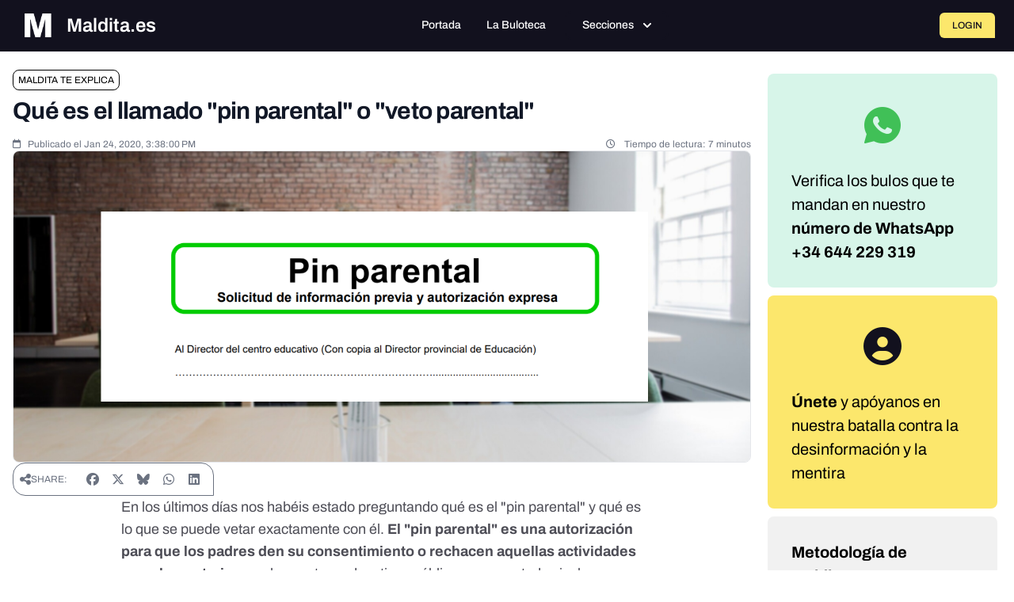

--- FILE ---
content_type: text/javascript; charset=utf-8
request_url: https://maldita.es/build/1651.a11ec34f.js
body_size: 69200
content:
/*! For license information please see 1651.a11ec34f.js.LICENSE.txt */
"use strict";(self.webpackChunk=self.webpackChunk||[]).push([[1651],{52891:(e,t,r)=>{r.d(t,{lg:()=>Z,xI:()=>ce});class s{constructor(e,t,r){this.eventTarget=e,this.eventName=t,this.eventOptions=r,this.unorderedBindings=new Set}connect(){this.eventTarget.addEventListener(this.eventName,this,this.eventOptions)}disconnect(){this.eventTarget.removeEventListener(this.eventName,this,this.eventOptions)}bindingConnected(e){this.unorderedBindings.add(e)}bindingDisconnected(e){this.unorderedBindings.delete(e)}handleEvent(e){const t=function(e){if("immediatePropagationStopped"in e)return e;{const{stopImmediatePropagation:t}=e;return Object.assign(e,{immediatePropagationStopped:!1,stopImmediatePropagation(){this.immediatePropagationStopped=!0,t.call(this)}})}}(e);for(const e of this.bindings){if(t.immediatePropagationStopped)break;e.handleEvent(t)}}hasBindings(){return this.unorderedBindings.size>0}get bindings(){return Array.from(this.unorderedBindings).sort(((e,t)=>{const r=e.index,s=t.index;return r<s?-1:r>s?1:0}))}}class n{constructor(e){this.application=e,this.eventListenerMaps=new Map,this.started=!1}start(){this.started||(this.started=!0,this.eventListeners.forEach((e=>e.connect())))}stop(){this.started&&(this.started=!1,this.eventListeners.forEach((e=>e.disconnect())))}get eventListeners(){return Array.from(this.eventListenerMaps.values()).reduce(((e,t)=>e.concat(Array.from(t.values()))),[])}bindingConnected(e){this.fetchEventListenerForBinding(e).bindingConnected(e)}bindingDisconnected(e,t=!1){this.fetchEventListenerForBinding(e).bindingDisconnected(e),t&&this.clearEventListenersForBinding(e)}handleError(e,t,r={}){this.application.handleError(e,`Error ${t}`,r)}clearEventListenersForBinding(e){const t=this.fetchEventListenerForBinding(e);t.hasBindings()||(t.disconnect(),this.removeMappedEventListenerFor(e))}removeMappedEventListenerFor(e){const{eventTarget:t,eventName:r,eventOptions:s}=e,n=this.fetchEventListenerMapForEventTarget(t),i=this.cacheKey(r,s);n.delete(i),0==n.size&&this.eventListenerMaps.delete(t)}fetchEventListenerForBinding(e){const{eventTarget:t,eventName:r,eventOptions:s}=e;return this.fetchEventListener(t,r,s)}fetchEventListener(e,t,r){const s=this.fetchEventListenerMapForEventTarget(e),n=this.cacheKey(t,r);let i=s.get(n);return i||(i=this.createEventListener(e,t,r),s.set(n,i)),i}createEventListener(e,t,r){const n=new s(e,t,r);return this.started&&n.connect(),n}fetchEventListenerMapForEventTarget(e){let t=this.eventListenerMaps.get(e);return t||(t=new Map,this.eventListenerMaps.set(e,t)),t}cacheKey(e,t){const r=[e];return Object.keys(t).sort().forEach((e=>{r.push(`${t[e]?"":"!"}${e}`)})),r.join(":")}}const i={stop:({event:e,value:t})=>(t&&e.stopPropagation(),!0),prevent:({event:e,value:t})=>(t&&e.preventDefault(),!0),self:({event:e,value:t,element:r})=>!t||r===e.target},o=/^(?:(?:([^.]+?)\+)?(.+?)(?:\.(.+?))?(?:@(window|document))?->)?(.+?)(?:#([^:]+?))(?::(.+))?$/;function a(e){return"window"==e?window:"document"==e?document:void 0}function l(e){return e.replace(/(?:[_-])([a-z0-9])/g,((e,t)=>t.toUpperCase()))}function c(e){return l(e.replace(/--/g,"-").replace(/__/g,"_"))}function h(e){return e.charAt(0).toUpperCase()+e.slice(1)}function d(e){return e.replace(/([A-Z])/g,((e,t)=>`-${t.toLowerCase()}`))}function u(e){return null!=e}function p(e,t){return Object.prototype.hasOwnProperty.call(e,t)}const m=["meta","ctrl","alt","shift"];class g{constructor(e,t,r,s){this.element=e,this.index=t,this.eventTarget=r.eventTarget||e,this.eventName=r.eventName||function(e){const t=e.tagName.toLowerCase();if(t in f)return f[t](e)}(e)||v("missing event name"),this.eventOptions=r.eventOptions||{},this.identifier=r.identifier||v("missing identifier"),this.methodName=r.methodName||v("missing method name"),this.keyFilter=r.keyFilter||"",this.schema=s}static forToken(e,t){return new this(e.element,e.index,function(e){const t=e.trim().match(o)||[];let r=t[2],s=t[3];return s&&!["keydown","keyup","keypress"].includes(r)&&(r+=`.${s}`,s=""),{eventTarget:a(t[4]),eventName:r,eventOptions:t[7]?(n=t[7],n.split(":").reduce(((e,t)=>Object.assign(e,{[t.replace(/^!/,"")]:!/^!/.test(t)})),{})):{},identifier:t[5],methodName:t[6],keyFilter:t[1]||s};var n}(e.content),t)}toString(){const e=this.keyFilter?`.${this.keyFilter}`:"",t=this.eventTargetName?`@${this.eventTargetName}`:"";return`${this.eventName}${e}${t}->${this.identifier}#${this.methodName}`}shouldIgnoreKeyboardEvent(e){if(!this.keyFilter)return!1;const t=this.keyFilter.split("+");if(this.keyFilterDissatisfied(e,t))return!0;const r=t.filter((e=>!m.includes(e)))[0];return!!r&&(p(this.keyMappings,r)||v(`contains unknown key filter: ${this.keyFilter}`),this.keyMappings[r].toLowerCase()!==e.key.toLowerCase())}shouldIgnoreMouseEvent(e){if(!this.keyFilter)return!1;const t=[this.keyFilter];return!!this.keyFilterDissatisfied(e,t)}get params(){const e={},t=new RegExp(`^data-${this.identifier}-(.+)-param$`,"i");for(const{name:r,value:s}of Array.from(this.element.attributes)){const n=r.match(t),i=n&&n[1];i&&(e[l(i)]=b(s))}return e}get eventTargetName(){return(e=this.eventTarget)==window?"window":e==document?"document":void 0;var e}get keyMappings(){return this.schema.keyMappings}keyFilterDissatisfied(e,t){const[r,s,n,i]=m.map((e=>t.includes(e)));return e.metaKey!==r||e.ctrlKey!==s||e.altKey!==n||e.shiftKey!==i}}const f={a:()=>"click",button:()=>"click",form:()=>"submit",details:()=>"toggle",input:e=>"submit"==e.getAttribute("type")?"click":"input",select:()=>"change",textarea:()=>"input"};function v(e){throw new Error(e)}function b(e){try{return JSON.parse(e)}catch(t){return e}}class y{constructor(e,t){this.context=e,this.action=t}get index(){return this.action.index}get eventTarget(){return this.action.eventTarget}get eventOptions(){return this.action.eventOptions}get identifier(){return this.context.identifier}handleEvent(e){const t=this.prepareActionEvent(e);this.willBeInvokedByEvent(e)&&this.applyEventModifiers(t)&&this.invokeWithEvent(t)}get eventName(){return this.action.eventName}get method(){const e=this.controller[this.methodName];if("function"==typeof e)return e;throw new Error(`Action "${this.action}" references undefined method "${this.methodName}"`)}applyEventModifiers(e){const{element:t}=this.action,{actionDescriptorFilters:r}=this.context.application,{controller:s}=this.context;let n=!0;for(const[i,o]of Object.entries(this.eventOptions))if(i in r){const a=r[i];n=n&&a({name:i,value:o,event:e,element:t,controller:s})}return n}prepareActionEvent(e){return Object.assign(e,{params:this.action.params})}invokeWithEvent(e){const{target:t,currentTarget:r}=e;try{this.method.call(this.controller,e),this.context.logDebugActivity(this.methodName,{event:e,target:t,currentTarget:r,action:this.methodName})}catch(t){const{identifier:r,controller:s,element:n,index:i}=this,o={identifier:r,controller:s,element:n,index:i,event:e};this.context.handleError(t,`invoking action "${this.action}"`,o)}}willBeInvokedByEvent(e){const t=e.target;return!(e instanceof KeyboardEvent&&this.action.shouldIgnoreKeyboardEvent(e))&&(!(e instanceof MouseEvent&&this.action.shouldIgnoreMouseEvent(e))&&(this.element===t||(t instanceof Element&&this.element.contains(t)?this.scope.containsElement(t):this.scope.containsElement(this.action.element))))}get controller(){return this.context.controller}get methodName(){return this.action.methodName}get element(){return this.scope.element}get scope(){return this.context.scope}}class w{constructor(e,t){this.mutationObserverInit={attributes:!0,childList:!0,subtree:!0},this.element=e,this.started=!1,this.delegate=t,this.elements=new Set,this.mutationObserver=new MutationObserver((e=>this.processMutations(e)))}start(){this.started||(this.started=!0,this.mutationObserver.observe(this.element,this.mutationObserverInit),this.refresh())}pause(e){this.started&&(this.mutationObserver.disconnect(),this.started=!1),e(),this.started||(this.mutationObserver.observe(this.element,this.mutationObserverInit),this.started=!0)}stop(){this.started&&(this.mutationObserver.takeRecords(),this.mutationObserver.disconnect(),this.started=!1)}refresh(){if(this.started){const e=new Set(this.matchElementsInTree());for(const t of Array.from(this.elements))e.has(t)||this.removeElement(t);for(const t of Array.from(e))this.addElement(t)}}processMutations(e){if(this.started)for(const t of e)this.processMutation(t)}processMutation(e){"attributes"==e.type?this.processAttributeChange(e.target,e.attributeName):"childList"==e.type&&(this.processRemovedNodes(e.removedNodes),this.processAddedNodes(e.addedNodes))}processAttributeChange(e,t){this.elements.has(e)?this.delegate.elementAttributeChanged&&this.matchElement(e)?this.delegate.elementAttributeChanged(e,t):this.removeElement(e):this.matchElement(e)&&this.addElement(e)}processRemovedNodes(e){for(const t of Array.from(e)){const e=this.elementFromNode(t);e&&this.processTree(e,this.removeElement)}}processAddedNodes(e){for(const t of Array.from(e)){const e=this.elementFromNode(t);e&&this.elementIsActive(e)&&this.processTree(e,this.addElement)}}matchElement(e){return this.delegate.matchElement(e)}matchElementsInTree(e=this.element){return this.delegate.matchElementsInTree(e)}processTree(e,t){for(const r of this.matchElementsInTree(e))t.call(this,r)}elementFromNode(e){if(e.nodeType==Node.ELEMENT_NODE)return e}elementIsActive(e){return e.isConnected==this.element.isConnected&&this.element.contains(e)}addElement(e){this.elements.has(e)||this.elementIsActive(e)&&(this.elements.add(e),this.delegate.elementMatched&&this.delegate.elementMatched(e))}removeElement(e){this.elements.has(e)&&(this.elements.delete(e),this.delegate.elementUnmatched&&this.delegate.elementUnmatched(e))}}class E{constructor(e,t,r){this.attributeName=t,this.delegate=r,this.elementObserver=new w(e,this)}get element(){return this.elementObserver.element}get selector(){return`[${this.attributeName}]`}start(){this.elementObserver.start()}pause(e){this.elementObserver.pause(e)}stop(){this.elementObserver.stop()}refresh(){this.elementObserver.refresh()}get started(){return this.elementObserver.started}matchElement(e){return e.hasAttribute(this.attributeName)}matchElementsInTree(e){const t=this.matchElement(e)?[e]:[],r=Array.from(e.querySelectorAll(this.selector));return t.concat(r)}elementMatched(e){this.delegate.elementMatchedAttribute&&this.delegate.elementMatchedAttribute(e,this.attributeName)}elementUnmatched(e){this.delegate.elementUnmatchedAttribute&&this.delegate.elementUnmatchedAttribute(e,this.attributeName)}elementAttributeChanged(e,t){this.delegate.elementAttributeValueChanged&&this.attributeName==t&&this.delegate.elementAttributeValueChanged(e,t)}}function S(e,t,r){C(e,t).add(r)}function A(e,t,r){C(e,t).delete(r),function(e,t){const r=e.get(t);null!=r&&0==r.size&&e.delete(t)}(e,t)}function C(e,t){let r=e.get(t);return r||(r=new Set,e.set(t,r)),r}class O{constructor(){this.valuesByKey=new Map}get keys(){return Array.from(this.valuesByKey.keys())}get values(){return Array.from(this.valuesByKey.values()).reduce(((e,t)=>e.concat(Array.from(t))),[])}get size(){return Array.from(this.valuesByKey.values()).reduce(((e,t)=>e+t.size),0)}add(e,t){S(this.valuesByKey,e,t)}delete(e,t){A(this.valuesByKey,e,t)}has(e,t){const r=this.valuesByKey.get(e);return null!=r&&r.has(t)}hasKey(e){return this.valuesByKey.has(e)}hasValue(e){return Array.from(this.valuesByKey.values()).some((t=>t.has(e)))}getValuesForKey(e){const t=this.valuesByKey.get(e);return t?Array.from(t):[]}getKeysForValue(e){return Array.from(this.valuesByKey).filter((([t,r])=>r.has(e))).map((([e,t])=>e))}}class L{constructor(e,t,r,s){this._selector=t,this.details=s,this.elementObserver=new w(e,this),this.delegate=r,this.matchesByElement=new O}get started(){return this.elementObserver.started}get selector(){return this._selector}set selector(e){this._selector=e,this.refresh()}start(){this.elementObserver.start()}pause(e){this.elementObserver.pause(e)}stop(){this.elementObserver.stop()}refresh(){this.elementObserver.refresh()}get element(){return this.elementObserver.element}matchElement(e){const{selector:t}=this;if(t){const r=e.matches(t);return this.delegate.selectorMatchElement?r&&this.delegate.selectorMatchElement(e,this.details):r}return!1}matchElementsInTree(e){const{selector:t}=this;if(t){const r=this.matchElement(e)?[e]:[],s=Array.from(e.querySelectorAll(t)).filter((e=>this.matchElement(e)));return r.concat(s)}return[]}elementMatched(e){const{selector:t}=this;t&&this.selectorMatched(e,t)}elementUnmatched(e){const t=this.matchesByElement.getKeysForValue(e);for(const r of t)this.selectorUnmatched(e,r)}elementAttributeChanged(e,t){const{selector:r}=this;if(r){const t=this.matchElement(e),s=this.matchesByElement.has(r,e);t&&!s?this.selectorMatched(e,r):!t&&s&&this.selectorUnmatched(e,r)}}selectorMatched(e,t){this.delegate.selectorMatched(e,t,this.details),this.matchesByElement.add(t,e)}selectorUnmatched(e,t){this.delegate.selectorUnmatched(e,t,this.details),this.matchesByElement.delete(t,e)}}class T{constructor(e,t){this.element=e,this.delegate=t,this.started=!1,this.stringMap=new Map,this.mutationObserver=new MutationObserver((e=>this.processMutations(e)))}start(){this.started||(this.started=!0,this.mutationObserver.observe(this.element,{attributes:!0,attributeOldValue:!0}),this.refresh())}stop(){this.started&&(this.mutationObserver.takeRecords(),this.mutationObserver.disconnect(),this.started=!1)}refresh(){if(this.started)for(const e of this.knownAttributeNames)this.refreshAttribute(e,null)}processMutations(e){if(this.started)for(const t of e)this.processMutation(t)}processMutation(e){const t=e.attributeName;t&&this.refreshAttribute(t,e.oldValue)}refreshAttribute(e,t){const r=this.delegate.getStringMapKeyForAttribute(e);if(null!=r){this.stringMap.has(e)||this.stringMapKeyAdded(r,e);const s=this.element.getAttribute(e);if(this.stringMap.get(e)!=s&&this.stringMapValueChanged(s,r,t),null==s){const t=this.stringMap.get(e);this.stringMap.delete(e),t&&this.stringMapKeyRemoved(r,e,t)}else this.stringMap.set(e,s)}}stringMapKeyAdded(e,t){this.delegate.stringMapKeyAdded&&this.delegate.stringMapKeyAdded(e,t)}stringMapValueChanged(e,t,r){this.delegate.stringMapValueChanged&&this.delegate.stringMapValueChanged(e,t,r)}stringMapKeyRemoved(e,t,r){this.delegate.stringMapKeyRemoved&&this.delegate.stringMapKeyRemoved(e,t,r)}get knownAttributeNames(){return Array.from(new Set(this.currentAttributeNames.concat(this.recordedAttributeNames)))}get currentAttributeNames(){return Array.from(this.element.attributes).map((e=>e.name))}get recordedAttributeNames(){return Array.from(this.stringMap.keys())}}class k{constructor(e,t,r){this.attributeObserver=new E(e,t,this),this.delegate=r,this.tokensByElement=new O}get started(){return this.attributeObserver.started}start(){this.attributeObserver.start()}pause(e){this.attributeObserver.pause(e)}stop(){this.attributeObserver.stop()}refresh(){this.attributeObserver.refresh()}get element(){return this.attributeObserver.element}get attributeName(){return this.attributeObserver.attributeName}elementMatchedAttribute(e){this.tokensMatched(this.readTokensForElement(e))}elementAttributeValueChanged(e){const[t,r]=this.refreshTokensForElement(e);this.tokensUnmatched(t),this.tokensMatched(r)}elementUnmatchedAttribute(e){this.tokensUnmatched(this.tokensByElement.getValuesForKey(e))}tokensMatched(e){e.forEach((e=>this.tokenMatched(e)))}tokensUnmatched(e){e.forEach((e=>this.tokenUnmatched(e)))}tokenMatched(e){this.delegate.tokenMatched(e),this.tokensByElement.add(e.element,e)}tokenUnmatched(e){this.delegate.tokenUnmatched(e),this.tokensByElement.delete(e.element,e)}refreshTokensForElement(e){const t=this.tokensByElement.getValuesForKey(e),r=this.readTokensForElement(e),s=function(e,t){const r=Math.max(e.length,t.length);return Array.from({length:r},((r,s)=>[e[s],t[s]]))}(t,r).findIndex((([e,t])=>{return s=t,!((r=e)&&s&&r.index==s.index&&r.content==s.content);var r,s}));return-1==s?[[],[]]:[t.slice(s),r.slice(s)]}readTokensForElement(e){const t=this.attributeName;return function(e,t,r){return e.trim().split(/\s+/).filter((e=>e.length)).map(((e,s)=>({element:t,attributeName:r,content:e,index:s})))}(e.getAttribute(t)||"",e,t)}}class F{constructor(e,t,r){this.tokenListObserver=new k(e,t,this),this.delegate=r,this.parseResultsByToken=new WeakMap,this.valuesByTokenByElement=new WeakMap}get started(){return this.tokenListObserver.started}start(){this.tokenListObserver.start()}stop(){this.tokenListObserver.stop()}refresh(){this.tokenListObserver.refresh()}get element(){return this.tokenListObserver.element}get attributeName(){return this.tokenListObserver.attributeName}tokenMatched(e){const{element:t}=e,{value:r}=this.fetchParseResultForToken(e);r&&(this.fetchValuesByTokenForElement(t).set(e,r),this.delegate.elementMatchedValue(t,r))}tokenUnmatched(e){const{element:t}=e,{value:r}=this.fetchParseResultForToken(e);r&&(this.fetchValuesByTokenForElement(t).delete(e),this.delegate.elementUnmatchedValue(t,r))}fetchParseResultForToken(e){let t=this.parseResultsByToken.get(e);return t||(t=this.parseToken(e),this.parseResultsByToken.set(e,t)),t}fetchValuesByTokenForElement(e){let t=this.valuesByTokenByElement.get(e);return t||(t=new Map,this.valuesByTokenByElement.set(e,t)),t}parseToken(e){try{return{value:this.delegate.parseValueForToken(e)}}catch(e){return{error:e}}}}class x{constructor(e,t){this.context=e,this.delegate=t,this.bindingsByAction=new Map}start(){this.valueListObserver||(this.valueListObserver=new F(this.element,this.actionAttribute,this),this.valueListObserver.start())}stop(){this.valueListObserver&&(this.valueListObserver.stop(),delete this.valueListObserver,this.disconnectAllActions())}get element(){return this.context.element}get identifier(){return this.context.identifier}get actionAttribute(){return this.schema.actionAttribute}get schema(){return this.context.schema}get bindings(){return Array.from(this.bindingsByAction.values())}connectAction(e){const t=new y(this.context,e);this.bindingsByAction.set(e,t),this.delegate.bindingConnected(t)}disconnectAction(e){const t=this.bindingsByAction.get(e);t&&(this.bindingsByAction.delete(e),this.delegate.bindingDisconnected(t))}disconnectAllActions(){this.bindings.forEach((e=>this.delegate.bindingDisconnected(e,!0))),this.bindingsByAction.clear()}parseValueForToken(e){const t=g.forToken(e,this.schema);if(t.identifier==this.identifier)return t}elementMatchedValue(e,t){this.connectAction(t)}elementUnmatchedValue(e,t){this.disconnectAction(t)}}class M{constructor(e,t){this.context=e,this.receiver=t,this.stringMapObserver=new T(this.element,this),this.valueDescriptorMap=this.controller.valueDescriptorMap}start(){this.stringMapObserver.start(),this.invokeChangedCallbacksForDefaultValues()}stop(){this.stringMapObserver.stop()}get element(){return this.context.element}get controller(){return this.context.controller}getStringMapKeyForAttribute(e){if(e in this.valueDescriptorMap)return this.valueDescriptorMap[e].name}stringMapKeyAdded(e,t){const r=this.valueDescriptorMap[t];this.hasValue(e)||this.invokeChangedCallback(e,r.writer(this.receiver[e]),r.writer(r.defaultValue))}stringMapValueChanged(e,t,r){const s=this.valueDescriptorNameMap[t];null!==e&&(null===r&&(r=s.writer(s.defaultValue)),this.invokeChangedCallback(t,e,r))}stringMapKeyRemoved(e,t,r){const s=this.valueDescriptorNameMap[e];this.hasValue(e)?this.invokeChangedCallback(e,s.writer(this.receiver[e]),r):this.invokeChangedCallback(e,s.writer(s.defaultValue),r)}invokeChangedCallbacksForDefaultValues(){for(const{key:e,name:t,defaultValue:r,writer:s}of this.valueDescriptors)null==r||this.controller.data.has(e)||this.invokeChangedCallback(t,s(r),void 0)}invokeChangedCallback(e,t,r){const s=`${e}Changed`,n=this.receiver[s];if("function"==typeof n){const s=this.valueDescriptorNameMap[e];try{const e=s.reader(t);let i=r;r&&(i=s.reader(r)),n.call(this.receiver,e,i)}catch(e){throw e instanceof TypeError&&(e.message=`Stimulus Value "${this.context.identifier}.${s.name}" - ${e.message}`),e}}}get valueDescriptors(){const{valueDescriptorMap:e}=this;return Object.keys(e).map((t=>e[t]))}get valueDescriptorNameMap(){const e={};return Object.keys(this.valueDescriptorMap).forEach((t=>{const r=this.valueDescriptorMap[t];e[r.name]=r})),e}hasValue(e){const t=`has${h(this.valueDescriptorNameMap[e].name)}`;return this.receiver[t]}}class R{constructor(e,t){this.context=e,this.delegate=t,this.targetsByName=new O}start(){this.tokenListObserver||(this.tokenListObserver=new k(this.element,this.attributeName,this),this.tokenListObserver.start())}stop(){this.tokenListObserver&&(this.disconnectAllTargets(),this.tokenListObserver.stop(),delete this.tokenListObserver)}tokenMatched({element:e,content:t}){this.scope.containsElement(e)&&this.connectTarget(e,t)}tokenUnmatched({element:e,content:t}){this.disconnectTarget(e,t)}connectTarget(e,t){var r;this.targetsByName.has(t,e)||(this.targetsByName.add(t,e),null===(r=this.tokenListObserver)||void 0===r||r.pause((()=>this.delegate.targetConnected(e,t))))}disconnectTarget(e,t){var r;this.targetsByName.has(t,e)&&(this.targetsByName.delete(t,e),null===(r=this.tokenListObserver)||void 0===r||r.pause((()=>this.delegate.targetDisconnected(e,t))))}disconnectAllTargets(){for(const e of this.targetsByName.keys)for(const t of this.targetsByName.getValuesForKey(e))this.disconnectTarget(t,e)}get attributeName(){return`data-${this.context.identifier}-target`}get element(){return this.context.element}get scope(){return this.context.scope}}function P(e,t){const r=N(e);return Array.from(r.reduce(((e,r)=>(function(e,t){const r=e[t];return Array.isArray(r)?r:[]}(r,t).forEach((t=>e.add(t))),e)),new Set))}function I(e,t){return N(e).reduce(((e,r)=>(e.push(...function(e,t){const r=e[t];return r?Object.keys(r).map((e=>[e,r[e]])):[]}(r,t)),e)),[])}function N(e){const t=[];for(;e;)t.push(e),e=Object.getPrototypeOf(e);return t.reverse()}class D{constructor(e,t){this.started=!1,this.context=e,this.delegate=t,this.outletsByName=new O,this.outletElementsByName=new O,this.selectorObserverMap=new Map,this.attributeObserverMap=new Map}start(){this.started||(this.outletDefinitions.forEach((e=>{this.setupSelectorObserverForOutlet(e),this.setupAttributeObserverForOutlet(e)})),this.started=!0,this.dependentContexts.forEach((e=>e.refresh())))}refresh(){this.selectorObserverMap.forEach((e=>e.refresh())),this.attributeObserverMap.forEach((e=>e.refresh()))}stop(){this.started&&(this.started=!1,this.disconnectAllOutlets(),this.stopSelectorObservers(),this.stopAttributeObservers())}stopSelectorObservers(){this.selectorObserverMap.size>0&&(this.selectorObserverMap.forEach((e=>e.stop())),this.selectorObserverMap.clear())}stopAttributeObservers(){this.attributeObserverMap.size>0&&(this.attributeObserverMap.forEach((e=>e.stop())),this.attributeObserverMap.clear())}selectorMatched(e,t,{outletName:r}){const s=this.getOutlet(e,r);s&&this.connectOutlet(s,e,r)}selectorUnmatched(e,t,{outletName:r}){const s=this.getOutletFromMap(e,r);s&&this.disconnectOutlet(s,e,r)}selectorMatchElement(e,{outletName:t}){const r=this.selector(t),s=this.hasOutlet(e,t),n=e.matches(`[${this.schema.controllerAttribute}~=${t}]`);return!!r&&(s&&n&&e.matches(r))}elementMatchedAttribute(e,t){const r=this.getOutletNameFromOutletAttributeName(t);r&&this.updateSelectorObserverForOutlet(r)}elementAttributeValueChanged(e,t){const r=this.getOutletNameFromOutletAttributeName(t);r&&this.updateSelectorObserverForOutlet(r)}elementUnmatchedAttribute(e,t){const r=this.getOutletNameFromOutletAttributeName(t);r&&this.updateSelectorObserverForOutlet(r)}connectOutlet(e,t,r){var s;this.outletElementsByName.has(r,t)||(this.outletsByName.add(r,e),this.outletElementsByName.add(r,t),null===(s=this.selectorObserverMap.get(r))||void 0===s||s.pause((()=>this.delegate.outletConnected(e,t,r))))}disconnectOutlet(e,t,r){var s;this.outletElementsByName.has(r,t)&&(this.outletsByName.delete(r,e),this.outletElementsByName.delete(r,t),null===(s=this.selectorObserverMap.get(r))||void 0===s||s.pause((()=>this.delegate.outletDisconnected(e,t,r))))}disconnectAllOutlets(){for(const e of this.outletElementsByName.keys)for(const t of this.outletElementsByName.getValuesForKey(e))for(const r of this.outletsByName.getValuesForKey(e))this.disconnectOutlet(r,t,e)}updateSelectorObserverForOutlet(e){const t=this.selectorObserverMap.get(e);t&&(t.selector=this.selector(e))}setupSelectorObserverForOutlet(e){const t=this.selector(e),r=new L(document.body,t,this,{outletName:e});this.selectorObserverMap.set(e,r),r.start()}setupAttributeObserverForOutlet(e){const t=this.attributeNameForOutletName(e),r=new E(this.scope.element,t,this);this.attributeObserverMap.set(e,r),r.start()}selector(e){return this.scope.outlets.getSelectorForOutletName(e)}attributeNameForOutletName(e){return this.scope.schema.outletAttributeForScope(this.identifier,e)}getOutletNameFromOutletAttributeName(e){return this.outletDefinitions.find((t=>this.attributeNameForOutletName(t)===e))}get outletDependencies(){const e=new O;return this.router.modules.forEach((t=>{P(t.definition.controllerConstructor,"outlets").forEach((r=>e.add(r,t.identifier)))})),e}get outletDefinitions(){return this.outletDependencies.getKeysForValue(this.identifier)}get dependentControllerIdentifiers(){return this.outletDependencies.getValuesForKey(this.identifier)}get dependentContexts(){const e=this.dependentControllerIdentifiers;return this.router.contexts.filter((t=>e.includes(t.identifier)))}hasOutlet(e,t){return!!this.getOutlet(e,t)||!!this.getOutletFromMap(e,t)}getOutlet(e,t){return this.application.getControllerForElementAndIdentifier(e,t)}getOutletFromMap(e,t){return this.outletsByName.getValuesForKey(t).find((t=>t.element===e))}get scope(){return this.context.scope}get schema(){return this.context.schema}get identifier(){return this.context.identifier}get application(){return this.context.application}get router(){return this.application.router}}class B{constructor(e,t){this.logDebugActivity=(e,t={})=>{const{identifier:r,controller:s,element:n}=this;t=Object.assign({identifier:r,controller:s,element:n},t),this.application.logDebugActivity(this.identifier,e,t)},this.module=e,this.scope=t,this.controller=new e.controllerConstructor(this),this.bindingObserver=new x(this,this.dispatcher),this.valueObserver=new M(this,this.controller),this.targetObserver=new R(this,this),this.outletObserver=new D(this,this);try{this.controller.initialize(),this.logDebugActivity("initialize")}catch(e){this.handleError(e,"initializing controller")}}connect(){this.bindingObserver.start(),this.valueObserver.start(),this.targetObserver.start(),this.outletObserver.start();try{this.controller.connect(),this.logDebugActivity("connect")}catch(e){this.handleError(e,"connecting controller")}}refresh(){this.outletObserver.refresh()}disconnect(){try{this.controller.disconnect(),this.logDebugActivity("disconnect")}catch(e){this.handleError(e,"disconnecting controller")}this.outletObserver.stop(),this.targetObserver.stop(),this.valueObserver.stop(),this.bindingObserver.stop()}get application(){return this.module.application}get identifier(){return this.module.identifier}get schema(){return this.application.schema}get dispatcher(){return this.application.dispatcher}get element(){return this.scope.element}get parentElement(){return this.element.parentElement}handleError(e,t,r={}){const{identifier:s,controller:n,element:i}=this;r=Object.assign({identifier:s,controller:n,element:i},r),this.application.handleError(e,`Error ${t}`,r)}targetConnected(e,t){this.invokeControllerMethod(`${t}TargetConnected`,e)}targetDisconnected(e,t){this.invokeControllerMethod(`${t}TargetDisconnected`,e)}outletConnected(e,t,r){this.invokeControllerMethod(`${c(r)}OutletConnected`,e,t)}outletDisconnected(e,t,r){this.invokeControllerMethod(`${c(r)}OutletDisconnected`,e,t)}invokeControllerMethod(e,...t){const r=this.controller;"function"==typeof r[e]&&r[e](...t)}}function q(e){return function(e,t){const r=V(e),s=function(e,t){return H(t).reduce(((r,s)=>{const n=function(e,t,r){const s=Object.getOwnPropertyDescriptor(e,r);if(!s||!("value"in s)){const e=Object.getOwnPropertyDescriptor(t,r).value;return s&&(e.get=s.get||e.get,e.set=s.set||e.set),e}}(e,t,s);return n&&Object.assign(r,{[s]:n}),r}),{})}(e.prototype,t);return Object.defineProperties(r.prototype,s),r}(e,function(e){const t=P(e,"blessings");return t.reduce(((t,r)=>{const s=r(e);for(const e in s){const r=t[e]||{};t[e]=Object.assign(r,s[e])}return t}),{})}(e))}const H="function"==typeof Object.getOwnPropertySymbols?e=>[...Object.getOwnPropertyNames(e),...Object.getOwnPropertySymbols(e)]:Object.getOwnPropertyNames,V=(()=>{function e(e){function t(){return Reflect.construct(e,arguments,new.target)}return t.prototype=Object.create(e.prototype,{constructor:{value:t}}),Reflect.setPrototypeOf(t,e),t}try{return function(){const t=e((function(){this.a.call(this)}));t.prototype.a=function(){},new t}(),e}catch(e){return e=>class extends e{}}})();class _{constructor(e,t){this.application=e,this.definition=function(e){return{identifier:e.identifier,controllerConstructor:q(e.controllerConstructor)}}(t),this.contextsByScope=new WeakMap,this.connectedContexts=new Set}get identifier(){return this.definition.identifier}get controllerConstructor(){return this.definition.controllerConstructor}get contexts(){return Array.from(this.connectedContexts)}connectContextForScope(e){const t=this.fetchContextForScope(e);this.connectedContexts.add(t),t.connect()}disconnectContextForScope(e){const t=this.contextsByScope.get(e);t&&(this.connectedContexts.delete(t),t.disconnect())}fetchContextForScope(e){let t=this.contextsByScope.get(e);return t||(t=new B(this,e),this.contextsByScope.set(e,t)),t}}class ${constructor(e){this.scope=e}has(e){return this.data.has(this.getDataKey(e))}get(e){return this.getAll(e)[0]}getAll(e){const t=this.data.get(this.getDataKey(e))||"";return t.match(/[^\s]+/g)||[]}getAttributeName(e){return this.data.getAttributeNameForKey(this.getDataKey(e))}getDataKey(e){return`${e}-class`}get data(){return this.scope.data}}class j{constructor(e){this.scope=e}get element(){return this.scope.element}get identifier(){return this.scope.identifier}get(e){const t=this.getAttributeNameForKey(e);return this.element.getAttribute(t)}set(e,t){const r=this.getAttributeNameForKey(e);return this.element.setAttribute(r,t),this.get(e)}has(e){const t=this.getAttributeNameForKey(e);return this.element.hasAttribute(t)}delete(e){if(this.has(e)){const t=this.getAttributeNameForKey(e);return this.element.removeAttribute(t),!0}return!1}getAttributeNameForKey(e){return`data-${this.identifier}-${d(e)}`}}class U{constructor(e){this.warnedKeysByObject=new WeakMap,this.logger=e}warn(e,t,r){let s=this.warnedKeysByObject.get(e);s||(s=new Set,this.warnedKeysByObject.set(e,s)),s.has(t)||(s.add(t),this.logger.warn(r,e))}}function W(e,t){return`[${e}~="${t}"]`}class K{constructor(e){this.scope=e}get element(){return this.scope.element}get identifier(){return this.scope.identifier}get schema(){return this.scope.schema}has(e){return null!=this.find(e)}find(...e){return e.reduce(((e,t)=>e||this.findTarget(t)||this.findLegacyTarget(t)),void 0)}findAll(...e){return e.reduce(((e,t)=>[...e,...this.findAllTargets(t),...this.findAllLegacyTargets(t)]),[])}findTarget(e){const t=this.getSelectorForTargetName(e);return this.scope.findElement(t)}findAllTargets(e){const t=this.getSelectorForTargetName(e);return this.scope.findAllElements(t)}getSelectorForTargetName(e){return W(this.schema.targetAttributeForScope(this.identifier),e)}findLegacyTarget(e){const t=this.getLegacySelectorForTargetName(e);return this.deprecate(this.scope.findElement(t),e)}findAllLegacyTargets(e){const t=this.getLegacySelectorForTargetName(e);return this.scope.findAllElements(t).map((t=>this.deprecate(t,e)))}getLegacySelectorForTargetName(e){const t=`${this.identifier}.${e}`;return W(this.schema.targetAttribute,t)}deprecate(e,t){if(e){const{identifier:r}=this,s=this.schema.targetAttribute,n=this.schema.targetAttributeForScope(r);this.guide.warn(e,`target:${t}`,`Please replace ${s}="${r}.${t}" with ${n}="${t}". The ${s} attribute is deprecated and will be removed in a future version of Stimulus.`)}return e}get guide(){return this.scope.guide}}class X{constructor(e,t){this.scope=e,this.controllerElement=t}get element(){return this.scope.element}get identifier(){return this.scope.identifier}get schema(){return this.scope.schema}has(e){return null!=this.find(e)}find(...e){return e.reduce(((e,t)=>e||this.findOutlet(t)),void 0)}findAll(...e){return e.reduce(((e,t)=>[...e,...this.findAllOutlets(t)]),[])}getSelectorForOutletName(e){const t=this.schema.outletAttributeForScope(this.identifier,e);return this.controllerElement.getAttribute(t)}findOutlet(e){const t=this.getSelectorForOutletName(e);if(t)return this.findElement(t,e)}findAllOutlets(e){const t=this.getSelectorForOutletName(e);return t?this.findAllElements(t,e):[]}findElement(e,t){return this.scope.queryElements(e).filter((r=>this.matchesElement(r,e,t)))[0]}findAllElements(e,t){return this.scope.queryElements(e).filter((r=>this.matchesElement(r,e,t)))}matchesElement(e,t,r){const s=e.getAttribute(this.scope.schema.controllerAttribute)||"";return e.matches(t)&&s.split(" ").includes(r)}}class Y{constructor(e,t,r,s){this.targets=new K(this),this.classes=new $(this),this.data=new j(this),this.containsElement=e=>e.closest(this.controllerSelector)===this.element,this.schema=e,this.element=t,this.identifier=r,this.guide=new U(s),this.outlets=new X(this.documentScope,t)}findElement(e){return this.element.matches(e)?this.element:this.queryElements(e).find(this.containsElement)}findAllElements(e){return[...this.element.matches(e)?[this.element]:[],...this.queryElements(e).filter(this.containsElement)]}queryElements(e){return Array.from(this.element.querySelectorAll(e))}get controllerSelector(){return W(this.schema.controllerAttribute,this.identifier)}get isDocumentScope(){return this.element===document.documentElement}get documentScope(){return this.isDocumentScope?this:new Y(this.schema,document.documentElement,this.identifier,this.guide.logger)}}class z{constructor(e,t,r){this.element=e,this.schema=t,this.delegate=r,this.valueListObserver=new F(this.element,this.controllerAttribute,this),this.scopesByIdentifierByElement=new WeakMap,this.scopeReferenceCounts=new WeakMap}start(){this.valueListObserver.start()}stop(){this.valueListObserver.stop()}get controllerAttribute(){return this.schema.controllerAttribute}parseValueForToken(e){const{element:t,content:r}=e;return this.parseValueForElementAndIdentifier(t,r)}parseValueForElementAndIdentifier(e,t){const r=this.fetchScopesByIdentifierForElement(e);let s=r.get(t);return s||(s=this.delegate.createScopeForElementAndIdentifier(e,t),r.set(t,s)),s}elementMatchedValue(e,t){const r=(this.scopeReferenceCounts.get(t)||0)+1;this.scopeReferenceCounts.set(t,r),1==r&&this.delegate.scopeConnected(t)}elementUnmatchedValue(e,t){const r=this.scopeReferenceCounts.get(t);r&&(this.scopeReferenceCounts.set(t,r-1),1==r&&this.delegate.scopeDisconnected(t))}fetchScopesByIdentifierForElement(e){let t=this.scopesByIdentifierByElement.get(e);return t||(t=new Map,this.scopesByIdentifierByElement.set(e,t)),t}}class Q{constructor(e){this.application=e,this.scopeObserver=new z(this.element,this.schema,this),this.scopesByIdentifier=new O,this.modulesByIdentifier=new Map}get element(){return this.application.element}get schema(){return this.application.schema}get logger(){return this.application.logger}get controllerAttribute(){return this.schema.controllerAttribute}get modules(){return Array.from(this.modulesByIdentifier.values())}get contexts(){return this.modules.reduce(((e,t)=>e.concat(t.contexts)),[])}start(){this.scopeObserver.start()}stop(){this.scopeObserver.stop()}loadDefinition(e){this.unloadIdentifier(e.identifier);const t=new _(this.application,e);this.connectModule(t);const r=e.controllerConstructor.afterLoad;r&&r.call(e.controllerConstructor,e.identifier,this.application)}unloadIdentifier(e){const t=this.modulesByIdentifier.get(e);t&&this.disconnectModule(t)}getContextForElementAndIdentifier(e,t){const r=this.modulesByIdentifier.get(t);if(r)return r.contexts.find((t=>t.element==e))}proposeToConnectScopeForElementAndIdentifier(e,t){const r=this.scopeObserver.parseValueForElementAndIdentifier(e,t);r?this.scopeObserver.elementMatchedValue(r.element,r):console.error(`Couldn't find or create scope for identifier: "${t}" and element:`,e)}handleError(e,t,r){this.application.handleError(e,t,r)}createScopeForElementAndIdentifier(e,t){return new Y(this.schema,e,t,this.logger)}scopeConnected(e){this.scopesByIdentifier.add(e.identifier,e);const t=this.modulesByIdentifier.get(e.identifier);t&&t.connectContextForScope(e)}scopeDisconnected(e){this.scopesByIdentifier.delete(e.identifier,e);const t=this.modulesByIdentifier.get(e.identifier);t&&t.disconnectContextForScope(e)}connectModule(e){this.modulesByIdentifier.set(e.identifier,e);this.scopesByIdentifier.getValuesForKey(e.identifier).forEach((t=>e.connectContextForScope(t)))}disconnectModule(e){this.modulesByIdentifier.delete(e.identifier);this.scopesByIdentifier.getValuesForKey(e.identifier).forEach((t=>e.disconnectContextForScope(t)))}}const G={controllerAttribute:"data-controller",actionAttribute:"data-action",targetAttribute:"data-target",targetAttributeForScope:e=>`data-${e}-target`,outletAttributeForScope:(e,t)=>`data-${e}-${t}-outlet`,keyMappings:Object.assign(Object.assign({enter:"Enter",tab:"Tab",esc:"Escape",space:" ",up:"ArrowUp",down:"ArrowDown",left:"ArrowLeft",right:"ArrowRight",home:"Home",end:"End",page_up:"PageUp",page_down:"PageDown"},J("abcdefghijklmnopqrstuvwxyz".split("").map((e=>[e,e])))),J("0123456789".split("").map((e=>[e,e]))))};function J(e){return e.reduce(((e,[t,r])=>Object.assign(Object.assign({},e),{[t]:r})),{})}class Z{constructor(e=document.documentElement,t=G){this.logger=console,this.debug=!1,this.logDebugActivity=(e,t,r={})=>{this.debug&&this.logFormattedMessage(e,t,r)},this.element=e,this.schema=t,this.dispatcher=new n(this),this.router=new Q(this),this.actionDescriptorFilters=Object.assign({},i)}static start(e,t){const r=new this(e,t);return r.start(),r}async start(){await new Promise((e=>{"loading"==document.readyState?document.addEventListener("DOMContentLoaded",(()=>e())):e()})),this.logDebugActivity("application","starting"),this.dispatcher.start(),this.router.start(),this.logDebugActivity("application","start")}stop(){this.logDebugActivity("application","stopping"),this.dispatcher.stop(),this.router.stop(),this.logDebugActivity("application","stop")}register(e,t){this.load({identifier:e,controllerConstructor:t})}registerActionOption(e,t){this.actionDescriptorFilters[e]=t}load(e,...t){(Array.isArray(e)?e:[e,...t]).forEach((e=>{e.controllerConstructor.shouldLoad&&this.router.loadDefinition(e)}))}unload(e,...t){(Array.isArray(e)?e:[e,...t]).forEach((e=>this.router.unloadIdentifier(e)))}get controllers(){return this.router.contexts.map((e=>e.controller))}getControllerForElementAndIdentifier(e,t){const r=this.router.getContextForElementAndIdentifier(e,t);return r?r.controller:null}handleError(e,t,r){var s;this.logger.error("%s\n\n%o\n\n%o",t,e,r),null===(s=window.onerror)||void 0===s||s.call(window,t,"",0,0,e)}logFormattedMessage(e,t,r={}){r=Object.assign({application:this},r),this.logger.groupCollapsed(`${e} #${t}`),this.logger.log("details:",Object.assign({},r)),this.logger.groupEnd()}}function ee(e,t,r){return e.application.getControllerForElementAndIdentifier(t,r)}function te(e,t,r){let s=ee(e,t,r);return s||(e.application.router.proposeToConnectScopeForElementAndIdentifier(t,r),s=ee(e,t,r),s||void 0)}function re([e,t],r){return function(e){const{token:t,typeDefinition:r}=e,s=`${d(t)}-value`,n=function(e){const{controller:t,token:r,typeDefinition:s}=e,n={controller:t,token:r,typeObject:s},i=function(e){const{controller:t,token:r,typeObject:s}=e,n=u(s.type),i=u(s.default),o=n&&i,a=n&&!i,l=!n&&i,c=se(s.type),h=ne(e.typeObject.default);if(a)return c;if(l)return h;if(c!==h){throw new Error(`The specified default value for the Stimulus Value "${t?`${t}.${r}`:r}" must match the defined type "${c}". The provided default value of "${s.default}" is of type "${h}".`)}if(o)return c}(n),o=ne(s),a=se(s),l=i||o||a;if(l)return l;const c=t?`${t}.${s}`:r;throw new Error(`Unknown value type "${c}" for "${r}" value`)}(e);return{type:n,key:s,name:l(s),get defaultValue(){return function(e){const t=se(e);if(t)return ie[t];const r=p(e,"default"),s=p(e,"type"),n=e;if(r)return n.default;if(s){const{type:e}=n,t=se(e);if(t)return ie[t]}return e}(r)},get hasCustomDefaultValue(){return void 0!==ne(r)},reader:oe[n],writer:ae[n]||ae.default}}({controller:r,token:e,typeDefinition:t})}function se(e){switch(e){case Array:return"array";case Boolean:return"boolean";case Number:return"number";case Object:return"object";case String:return"string"}}function ne(e){switch(typeof e){case"boolean":return"boolean";case"number":return"number";case"string":return"string"}return Array.isArray(e)?"array":"[object Object]"===Object.prototype.toString.call(e)?"object":void 0}const ie={get array(){return[]},boolean:!1,number:0,get object(){return{}},string:""},oe={array(e){const t=JSON.parse(e);if(!Array.isArray(t))throw new TypeError(`expected value of type "array" but instead got value "${e}" of type "${ne(t)}"`);return t},boolean:e=>!("0"==e||"false"==String(e).toLowerCase()),number:e=>Number(e.replace(/_/g,"")),object(e){const t=JSON.parse(e);if(null===t||"object"!=typeof t||Array.isArray(t))throw new TypeError(`expected value of type "object" but instead got value "${e}" of type "${ne(t)}"`);return t},string:e=>e},ae={default:function(e){return`${e}`},array:le,object:le};function le(e){return JSON.stringify(e)}class ce{constructor(e){this.context=e}static get shouldLoad(){return!0}static afterLoad(e,t){}get application(){return this.context.application}get scope(){return this.context.scope}get element(){return this.scope.element}get identifier(){return this.scope.identifier}get targets(){return this.scope.targets}get outlets(){return this.scope.outlets}get classes(){return this.scope.classes}get data(){return this.scope.data}initialize(){}connect(){}disconnect(){}dispatch(e,{target:t=this.element,detail:r={},prefix:s=this.identifier,bubbles:n=!0,cancelable:i=!0}={}){const o=new CustomEvent(s?`${s}:${e}`:e,{detail:r,bubbles:n,cancelable:i});return t.dispatchEvent(o),o}}ce.blessings=[function(e){return P(e,"classes").reduce(((e,t)=>{return Object.assign(e,{[`${r=t}Class`]:{get(){const{classes:e}=this;if(e.has(r))return e.get(r);{const t=e.getAttributeName(r);throw new Error(`Missing attribute "${t}"`)}}},[`${r}Classes`]:{get(){return this.classes.getAll(r)}},[`has${h(r)}Class`]:{get(){return this.classes.has(r)}}});var r}),{})},function(e){return P(e,"targets").reduce(((e,t)=>{return Object.assign(e,{[`${r=t}Target`]:{get(){const e=this.targets.find(r);if(e)return e;throw new Error(`Missing target element "${r}" for "${this.identifier}" controller`)}},[`${r}Targets`]:{get(){return this.targets.findAll(r)}},[`has${h(r)}Target`]:{get(){return this.targets.has(r)}}});var r}),{})},function(e){const t=I(e,"values"),r={valueDescriptorMap:{get(){return t.reduce(((e,t)=>{const r=re(t,this.identifier),s=this.data.getAttributeNameForKey(r.key);return Object.assign(e,{[s]:r})}),{})}}};return t.reduce(((e,t)=>Object.assign(e,function(e,t){const r=re(e,t),{key:s,name:n,reader:i,writer:o}=r;return{[n]:{get(){const e=this.data.get(s);return null!==e?i(e):r.defaultValue},set(e){void 0===e?this.data.delete(s):this.data.set(s,o(e))}},[`has${h(n)}`]:{get(){return this.data.has(s)||r.hasCustomDefaultValue}}}}(t))),r)},function(e){return P(e,"outlets").reduce(((e,t)=>Object.assign(e,function(e){const t=c(e);return{[`${t}Outlet`]:{get(){const t=this.outlets.find(e),r=this.outlets.getSelectorForOutletName(e);if(t){const r=te(this,t,e);if(r)return r;throw new Error(`The provided outlet element is missing an outlet controller "${e}" instance for host controller "${this.identifier}"`)}throw new Error(`Missing outlet element "${e}" for host controller "${this.identifier}". Stimulus couldn't find a matching outlet element using selector "${r}".`)}},[`${t}Outlets`]:{get(){const t=this.outlets.findAll(e);return t.length>0?t.map((t=>{const r=te(this,t,e);if(r)return r;console.warn(`The provided outlet element is missing an outlet controller "${e}" instance for host controller "${this.identifier}"`,t)})).filter((e=>e)):[]}},[`${t}OutletElement`]:{get(){const t=this.outlets.find(e),r=this.outlets.getSelectorForOutletName(e);if(t)return t;throw new Error(`Missing outlet element "${e}" for host controller "${this.identifier}". Stimulus couldn't find a matching outlet element using selector "${r}".`)}},[`${t}OutletElements`]:{get(){return this.outlets.findAll(e)}},[`has${h(t)}Outlet`]:{get(){return this.outlets.has(e)}}}}(t))),{})}],ce.targets=[],ce.outlets=[],ce.values={}},89:(e,t,r)=>{!function(e){function t(e,t,r){throw new e("Failed to execute 'requestSubmit' on 'HTMLFormElement': "+t+".",r)}"function"!=typeof e.requestSubmit&&(e.requestSubmit=function(e){e?(!function(e,r){e instanceof HTMLElement||t(TypeError,"parameter 1 is not of type 'HTMLElement'"),"submit"==e.type||t(TypeError,"The specified element is not a submit button"),e.form==r||t(DOMException,"The specified element is not owned by this form element","NotFoundError")}(e,this),e.click()):((e=document.createElement("input")).type="submit",e.hidden=!0,this.appendChild(e),e.click(),this.removeChild(e))})}(HTMLFormElement.prototype);const s=new WeakMap;function n(e){const t=function(e){const t=e instanceof Element?e:e instanceof Node?e.parentElement:null,r=t?t.closest("input, button"):null;return"submit"==r?.type?r:null}(e.target);t&&t.form&&s.set(t.form,t)}!function(){if("submitter"in Event.prototype)return;let e=window.Event.prototype;if("SubmitEvent"in window){const t=window.SubmitEvent.prototype;if(!/Apple Computer/.test(navigator.vendor)||"submitter"in t)return;e=t}addEventListener("click",n,!0),Object.defineProperty(e,"submitter",{get(){if("submit"==this.type&&this.target instanceof HTMLFormElement)return s.get(this.target)}})}();const i="eager",o="lazy";class a extends HTMLElement{static delegateConstructor=void 0;loaded=Promise.resolve();static get observedAttributes(){return["disabled","loading","src"]}constructor(){super(),this.delegate=new a.delegateConstructor(this)}connectedCallback(){this.delegate.connect()}disconnectedCallback(){this.delegate.disconnect()}reload(){return this.delegate.sourceURLReloaded()}attributeChangedCallback(e){"loading"==e?this.delegate.loadingStyleChanged():"src"==e?this.delegate.sourceURLChanged():"disabled"==e&&this.delegate.disabledChanged()}get src(){return this.getAttribute("src")}set src(e){e?this.setAttribute("src",e):this.removeAttribute("src")}get refresh(){return this.getAttribute("refresh")}set refresh(e){e?this.setAttribute("refresh",e):this.removeAttribute("refresh")}get loading(){return function(e){if("lazy"===e.toLowerCase())return o;return i}(this.getAttribute("loading")||"")}set loading(e){e?this.setAttribute("loading",e):this.removeAttribute("loading")}get disabled(){return this.hasAttribute("disabled")}set disabled(e){e?this.setAttribute("disabled",""):this.removeAttribute("disabled")}get autoscroll(){return this.hasAttribute("autoscroll")}set autoscroll(e){e?this.setAttribute("autoscroll",""):this.removeAttribute("autoscroll")}get complete(){return!this.delegate.isLoading}get isActive(){return this.ownerDocument===document&&!this.isPreview}get isPreview(){return this.ownerDocument?.documentElement?.hasAttribute("data-turbo-preview")}}function l(e){return new URL(e.toString(),document.baseURI)}function c(e){let t;return e.hash?e.hash.slice(1):(t=e.href.match(/#(.*)$/))?t[1]:void 0}function h(e,t){return l(t?.getAttribute("formaction")||e.getAttribute("action")||e.action)}function d(e){return(function(e){return function(e){return e.pathname.split("/").slice(1)}(e).slice(-1)[0]}(e).match(/\.[^.]*$/)||[])[0]||""}function u(e,t){const r=function(e){return t=e.origin+e.pathname,t.endsWith("/")?t:t+"/";var t}(t);return e.href===l(r).href||e.href.startsWith(r)}function p(e,t){return u(e,t)&&!!d(e).match(/^(?:|\.(?:htm|html|xhtml|php))$/)}function m(e){const t=c(e);return null!=t?e.href.slice(0,-(t.length+1)):e.href}function g(e){return m(e)}class f{constructor(e){this.response=e}get succeeded(){return this.response.ok}get failed(){return!this.succeeded}get clientError(){return this.statusCode>=400&&this.statusCode<=499}get serverError(){return this.statusCode>=500&&this.statusCode<=599}get redirected(){return this.response.redirected}get location(){return l(this.response.url)}get isHTML(){return this.contentType&&this.contentType.match(/^(?:text\/([^\s;,]+\b)?html|application\/xhtml\+xml)\b/)}get statusCode(){return this.response.status}get contentType(){return this.header("Content-Type")}get responseText(){return this.response.clone().text()}get responseHTML(){return this.isHTML?this.response.clone().text():Promise.resolve(void 0)}header(e){return this.response.headers.get(e)}}function v(e){if("false"==e.getAttribute("data-turbo-eval"))return e;{const t=document.createElement("script"),r=R("csp-nonce");return r&&(t.nonce=r),t.textContent=e.textContent,t.async=!1,function(e,t){for(const{name:r,value:s}of t.attributes)e.setAttribute(r,s)}(t,e),t}}function b(e,{target:t,cancelable:r,detail:s}={}){const n=new CustomEvent(e,{cancelable:r,bubbles:!0,composed:!0,detail:s});return t&&t.isConnected?t.dispatchEvent(n):document.documentElement.dispatchEvent(n),n}function y(){return"hidden"===document.visibilityState?E():w()}function w(){return new Promise((e=>requestAnimationFrame((()=>e()))))}function E(){return new Promise((e=>setTimeout((()=>e()),0)))}function S(e=""){return(new DOMParser).parseFromString(e,"text/html")}function A(e,...t){const r=function(e,t){return e.reduce(((e,r,s)=>e+r+(null==t[s]?"":t[s])),"")}(e,t).replace(/^\n/,"").split("\n"),s=r[0].match(/^\s+/),n=s?s[0].length:0;return r.map((e=>e.slice(n))).join("\n")}function C(){return Array.from({length:36}).map(((e,t)=>8==t||13==t||18==t||23==t?"-":14==t?"4":19==t?(Math.floor(4*Math.random())+8).toString(16):Math.floor(15*Math.random()).toString(16))).join("")}function O(e,...t){for(const r of t.map((t=>t?.getAttribute(e))))if("string"==typeof r)return r;return null}function L(...e){for(const t of e)"turbo-frame"==t.localName&&t.setAttribute("busy",""),t.setAttribute("aria-busy","true")}function T(...e){for(const t of e)"turbo-frame"==t.localName&&t.removeAttribute("busy"),t.removeAttribute("aria-busy")}function k(e,t=2e3){return new Promise((r=>{const s=()=>{e.removeEventListener("error",s),e.removeEventListener("load",s),r()};e.addEventListener("load",s,{once:!0}),e.addEventListener("error",s,{once:!0}),setTimeout(r,t)}))}function F(e){switch(e){case"replace":return history.replaceState;case"advance":case"restore":return history.pushState}}function x(...e){const t=O("data-turbo-action",...e);return function(e){return"advance"==e||"replace"==e||"restore"==e}(t)?t:null}function M(e){return document.querySelector(`meta[name="${e}"]`)}function R(e){const t=M(e);return t&&t.content}function P(e,t){if(e instanceof Element)return e.closest(t)||P(e.assignedSlot||e.getRootNode()?.host,t)}function I(e){return!!e&&null==e.closest("[inert], :disabled, [hidden], details:not([open]), dialog:not([open])")&&"function"==typeof e.focus}function N(e){return Array.from(e.querySelectorAll("[autofocus]")).find(I)}function D(e){return l(e.getAttribute("href")||"")}class B extends Set{constructor(e){super(),this.maxSize=e}add(e){if(this.size>=this.maxSize){const e=this.values().next().value;this.delete(e)}super.add(e)}}const q=new B(20),H=window.fetch;function V(e,t={}){const r=new Headers(t.headers||{}),s=C();return q.add(s),r.append("X-Turbo-Request-Id",s),H(e,{...t,headers:r})}function _(e){switch(e.toLowerCase()){case"get":return $.get;case"post":return $.post;case"put":return $.put;case"patch":return $.patch;case"delete":return $.delete}}const $={get:"get",post:"post",put:"put",patch:"patch",delete:"delete"};const j={urlEncoded:"application/x-www-form-urlencoded",multipart:"multipart/form-data",plain:"text/plain"};class U{abortController=new AbortController;#e=e=>{};constructor(e,t,r,s=new URLSearchParams,n=null,i=j.urlEncoded){const[o,a]=K(l(r),t,s,i);this.delegate=e,this.url=o,this.target=n,this.fetchOptions={credentials:"same-origin",redirect:"follow",method:t,headers:{...this.defaultHeaders},body:a,signal:this.abortSignal,referrer:this.delegate.referrer?.href},this.enctype=i}get method(){return this.fetchOptions.method}set method(e){const t=this.isSafe?this.url.searchParams:this.fetchOptions.body||new FormData,r=_(e)||$.get;this.url.search="";const[s,n]=K(this.url,r,t,this.enctype);this.url=s,this.fetchOptions.body=n,this.fetchOptions.method=r}get headers(){return this.fetchOptions.headers}set headers(e){this.fetchOptions.headers=e}get body(){return this.isSafe?this.url.searchParams:this.fetchOptions.body}set body(e){this.fetchOptions.body=e}get location(){return this.url}get params(){return this.url.searchParams}get entries(){return this.body?Array.from(this.body.entries()):[]}cancel(){this.abortController.abort()}async perform(){const{fetchOptions:e}=this;this.delegate.prepareRequest(this);const t=await this.#t(e);try{this.delegate.requestStarted(this),t.detail.fetchRequest?this.response=t.detail.fetchRequest.response:this.response=V(this.url.href,e);const r=await this.response;return await this.receive(r)}catch(e){if("AbortError"!==e.name)throw this.#r(e)&&this.delegate.requestErrored(this,e),e}finally{this.delegate.requestFinished(this)}}async receive(e){const t=new f(e);return b("turbo:before-fetch-response",{cancelable:!0,detail:{fetchResponse:t},target:this.target}).defaultPrevented?this.delegate.requestPreventedHandlingResponse(this,t):t.succeeded?this.delegate.requestSucceededWithResponse(this,t):this.delegate.requestFailedWithResponse(this,t),t}get defaultHeaders(){return{Accept:"text/html, application/xhtml+xml"}}get isSafe(){return W(this.method)}get abortSignal(){return this.abortController.signal}acceptResponseType(e){this.headers.Accept=[e,this.headers.Accept].join(", ")}async#t(e){const t=new Promise((e=>this.#e=e)),r=b("turbo:before-fetch-request",{cancelable:!0,detail:{fetchOptions:e,url:this.url,resume:this.#e},target:this.target});return this.url=r.detail.url,r.defaultPrevented&&await t,r}#r(e){return!b("turbo:fetch-request-error",{target:this.target,cancelable:!0,detail:{request:this,error:e}}).defaultPrevented}}function W(e){return _(e)==$.get}function K(e,t,r,s){const n=Array.from(r).length>0?new URLSearchParams(X(r)):e.searchParams;return W(t)?[Y(e,n),null]:s==j.urlEncoded?[e,n]:[e,r]}function X(e){const t=[];for(const[r,s]of e)s instanceof File||t.push([r,s]);return t}function Y(e,t){const r=new URLSearchParams(X(t));return e.search=r.toString(),e}class z{started=!1;constructor(e,t){this.delegate=e,this.element=t,this.intersectionObserver=new IntersectionObserver(this.intersect)}start(){this.started||(this.started=!0,this.intersectionObserver.observe(this.element))}stop(){this.started&&(this.started=!1,this.intersectionObserver.unobserve(this.element))}intersect=e=>{const t=e.slice(-1)[0];t?.isIntersecting&&this.delegate.elementAppearedInViewport(this.element)}}class Q{static contentType="text/vnd.turbo-stream.html";static wrap(e){return"string"==typeof e?new this(function(e){const t=document.createElement("template");return t.innerHTML=e,t.content}(e)):e}constructor(e){this.fragment=function(e){for(const t of e.querySelectorAll("turbo-stream")){const e=document.importNode(t,!0);for(const t of e.templateElement.content.querySelectorAll("script"))t.replaceWith(v(t));t.replaceWith(e)}return e}(e)}}const G=new class{#s=null;#n=null;get(e){if(this.#n&&this.#n.url===e&&this.#n.expire>Date.now())return this.#n.request}setLater(e,t,r){this.clear(),this.#s=setTimeout((()=>{t.perform(),this.set(e,t,r),this.#s=null}),100)}set(e,t,r){this.#n={url:e,request:t,expire:new Date((new Date).getTime()+r)}}clear(){this.#s&&clearTimeout(this.#s),this.#n=null}},J={initialized:"initialized",requesting:"requesting",waiting:"waiting",receiving:"receiving",stopping:"stopping",stopped:"stopped"};class Z{state=J.initialized;static confirmMethod(e,t,r){return Promise.resolve(confirm(e))}constructor(e,t,r,s=!1){const n=function(e,t){const r=t?.getAttribute("formmethod")||e.getAttribute("method")||"";return _(r.toLowerCase())||$.get}(t,r),i=function(e,t){const r=l(e);W(t)&&(r.search="");return r}(function(e,t){const r="string"==typeof e.action?e.action:null;return t?.hasAttribute("formaction")?t.getAttribute("formaction")||"":e.getAttribute("action")||r||""}(t,r),n),o=function(e,t){const r=new FormData(e),s=t?.getAttribute("name"),n=t?.getAttribute("value");s&&r.append(s,n||"");return r}(t,r),a=function(e,t){return function(e){switch(e.toLowerCase()){case j.multipart:return j.multipart;case j.plain:return j.plain;default:return j.urlEncoded}}(t?.getAttribute("formenctype")||e.enctype)}(t,r);this.delegate=e,this.formElement=t,this.submitter=r,this.fetchRequest=new U(this,n,i,o,t,a),this.mustRedirect=s}get method(){return this.fetchRequest.method}set method(e){this.fetchRequest.method=e}get action(){return this.fetchRequest.url.toString()}set action(e){this.fetchRequest.url=l(e)}get body(){return this.fetchRequest.body}get enctype(){return this.fetchRequest.enctype}get isSafe(){return this.fetchRequest.isSafe}get location(){return this.fetchRequest.url}async start(){const{initialized:e,requesting:t}=J,r=O("data-turbo-confirm",this.submitter,this.formElement);if("string"==typeof r){if(!await Z.confirmMethod(r,this.formElement,this.submitter))return}if(this.state==e)return this.state=t,this.fetchRequest.perform()}stop(){const{stopping:e,stopped:t}=J;if(this.state!=e&&this.state!=t)return this.state=e,this.fetchRequest.cancel(),!0}prepareRequest(e){if(!e.isSafe){const t=function(e){if(null!=e){const t=(document.cookie?document.cookie.split("; "):[]).find((t=>t.startsWith(e)));if(t){const e=t.split("=").slice(1).join("=");return e?decodeURIComponent(e):void 0}}}(R("csrf-param"))||R("csrf-token");t&&(e.headers["X-CSRF-Token"]=t)}this.requestAcceptsTurboStreamResponse(e)&&e.acceptResponseType(Q.contentType)}requestStarted(e){this.state=J.waiting,this.submitter?.setAttribute("disabled",""),this.setSubmitsWith(),L(this.formElement),b("turbo:submit-start",{target:this.formElement,detail:{formSubmission:this}}),this.delegate.formSubmissionStarted(this)}requestPreventedHandlingResponse(e,t){G.clear(),this.result={success:t.succeeded,fetchResponse:t}}requestSucceededWithResponse(e,t){if(t.clientError||t.serverError)this.delegate.formSubmissionFailedWithResponse(this,t);else if(G.clear(),this.requestMustRedirect(e)&&function(e){return 200==e.statusCode&&!e.redirected}(t)){const e=new Error("Form responses must redirect to another location");this.delegate.formSubmissionErrored(this,e)}else this.state=J.receiving,this.result={success:!0,fetchResponse:t},this.delegate.formSubmissionSucceededWithResponse(this,t)}requestFailedWithResponse(e,t){this.result={success:!1,fetchResponse:t},this.delegate.formSubmissionFailedWithResponse(this,t)}requestErrored(e,t){this.result={success:!1,error:t},this.delegate.formSubmissionErrored(this,t)}requestFinished(e){this.state=J.stopped,this.submitter?.removeAttribute("disabled"),this.resetSubmitterText(),T(this.formElement),b("turbo:submit-end",{target:this.formElement,detail:{formSubmission:this,...this.result}}),this.delegate.formSubmissionFinished(this)}setSubmitsWith(){if(this.submitter&&this.submitsWith)if(this.submitter.matches("button"))this.originalSubmitText=this.submitter.innerHTML,this.submitter.innerHTML=this.submitsWith;else if(this.submitter.matches("input")){const e=this.submitter;this.originalSubmitText=e.value,e.value=this.submitsWith}}resetSubmitterText(){if(this.submitter&&this.originalSubmitText)if(this.submitter.matches("button"))this.submitter.innerHTML=this.originalSubmitText;else if(this.submitter.matches("input")){this.submitter.value=this.originalSubmitText}}requestMustRedirect(e){return!e.isSafe&&this.mustRedirect}requestAcceptsTurboStreamResponse(e){return!e.isSafe||function(e,...t){return t.some((t=>t&&t.hasAttribute(e)))}("data-turbo-stream",this.submitter,this.formElement)}get submitsWith(){return this.submitter?.getAttribute("data-turbo-submits-with")}}class ee{constructor(e){this.element=e}get activeElement(){return this.element.ownerDocument.activeElement}get children(){return[...this.element.children]}hasAnchor(e){return null!=this.getElementForAnchor(e)}getElementForAnchor(e){return e?this.element.querySelector(`[id='${e}'], a[name='${e}']`):null}get isConnected(){return this.element.isConnected}get firstAutofocusableElement(){return N(this.element)}get permanentElements(){return re(this.element)}getPermanentElementById(e){return te(this.element,e)}getPermanentElementMapForSnapshot(e){const t={};for(const r of this.permanentElements){const{id:s}=r,n=e.getPermanentElementById(s);n&&(t[s]=[r,n])}return t}}function te(e,t){return e.querySelector(`#${t}[data-turbo-permanent]`)}function re(e){return e.querySelectorAll("[id][data-turbo-permanent]")}class se{started=!1;constructor(e,t){this.delegate=e,this.eventTarget=t}start(){this.started||(this.eventTarget.addEventListener("submit",this.submitCaptured,!0),this.started=!0)}stop(){this.started&&(this.eventTarget.removeEventListener("submit",this.submitCaptured,!0),this.started=!1)}submitCaptured=()=>{this.eventTarget.removeEventListener("submit",this.submitBubbled,!1),this.eventTarget.addEventListener("submit",this.submitBubbled,!1)};submitBubbled=e=>{if(!e.defaultPrevented){const t=e.target instanceof HTMLFormElement?e.target:void 0,r=e.submitter||void 0;t&&function(e,t){const r=t?.getAttribute("formmethod")||e.getAttribute("method");return"dialog"!=r}(t,r)&&function(e,t){if(t?.hasAttribute("formtarget")||e.hasAttribute("target")){const r=t?.getAttribute("formtarget")||e.target;for(const e of document.getElementsByName(r))if(e instanceof HTMLIFrameElement)return!1;return!0}return!0}(t,r)&&this.delegate.willSubmitForm(t,r)&&(e.preventDefault(),e.stopImmediatePropagation(),this.delegate.formSubmitted(t,r))}}}class ne{#i=e=>{};#o=e=>{};constructor(e,t){this.delegate=e,this.element=t}scrollToAnchor(e){const t=this.snapshot.getElementForAnchor(e);t?(this.scrollToElement(t),this.focusElement(t)):this.scrollToPosition({x:0,y:0})}scrollToAnchorFromLocation(e){this.scrollToAnchor(c(e))}scrollToElement(e){e.scrollIntoView()}focusElement(e){e instanceof HTMLElement&&(e.hasAttribute("tabindex")?e.focus():(e.setAttribute("tabindex","-1"),e.focus(),e.removeAttribute("tabindex")))}scrollToPosition({x:e,y:t}){this.scrollRoot.scrollTo(e,t)}scrollToTop(){this.scrollToPosition({x:0,y:0})}get scrollRoot(){return window}async render(e){const{isPreview:t,shouldRender:r,willRender:s,newSnapshot:n}=e,i=s;if(r)try{this.renderPromise=new Promise((e=>this.#i=e)),this.renderer=e,await this.prepareToRenderSnapshot(e);const r=new Promise((e=>this.#o=e)),s={resume:this.#o,render:this.renderer.renderElement,renderMethod:this.renderer.renderMethod};this.delegate.allowsImmediateRender(n,s)||await r,await this.renderSnapshot(e),this.delegate.viewRenderedSnapshot(n,t,this.renderer.renderMethod),this.delegate.preloadOnLoadLinksForView(this.element),this.finishRenderingSnapshot(e)}finally{delete this.renderer,this.#i(void 0),delete this.renderPromise}else i&&this.invalidate(e.reloadReason)}invalidate(e){this.delegate.viewInvalidated(e)}async prepareToRenderSnapshot(e){this.markAsPreview(e.isPreview),await e.prepareToRender()}markAsPreview(e){e?this.element.setAttribute("data-turbo-preview",""):this.element.removeAttribute("data-turbo-preview")}markVisitDirection(e){this.element.setAttribute("data-turbo-visit-direction",e)}unmarkVisitDirection(){this.element.removeAttribute("data-turbo-visit-direction")}async renderSnapshot(e){await e.render()}finishRenderingSnapshot(e){e.finishRendering()}}class ie extends ne{missing(){this.element.innerHTML='<strong class="turbo-frame-error">Content missing</strong>'}get snapshot(){return new ee(this.element)}}class oe{constructor(e,t){this.delegate=e,this.element=t}start(){this.element.addEventListener("click",this.clickBubbled),document.addEventListener("turbo:click",this.linkClicked),document.addEventListener("turbo:before-visit",this.willVisit)}stop(){this.element.removeEventListener("click",this.clickBubbled),document.removeEventListener("turbo:click",this.linkClicked),document.removeEventListener("turbo:before-visit",this.willVisit)}clickBubbled=e=>{this.respondsToEventTarget(e.target)?this.clickEvent=e:delete this.clickEvent};linkClicked=e=>{this.clickEvent&&this.respondsToEventTarget(e.target)&&e.target instanceof Element&&this.delegate.shouldInterceptLinkClick(e.target,e.detail.url,e.detail.originalEvent)&&(this.clickEvent.preventDefault(),e.preventDefault(),this.delegate.linkClickIntercepted(e.target,e.detail.url,e.detail.originalEvent)),delete this.clickEvent};willVisit=e=>{delete this.clickEvent};respondsToEventTarget(e){const t=e instanceof Element?e:e instanceof Node?e.parentElement:null;return t&&t.closest("turbo-frame, html")==this.element}}class ae{started=!1;constructor(e,t){this.delegate=e,this.eventTarget=t}start(){this.started||(this.eventTarget.addEventListener("click",this.clickCaptured,!0),this.started=!0)}stop(){this.started&&(this.eventTarget.removeEventListener("click",this.clickCaptured,!0),this.started=!1)}clickCaptured=()=>{this.eventTarget.removeEventListener("click",this.clickBubbled,!1),this.eventTarget.addEventListener("click",this.clickBubbled,!1)};clickBubbled=e=>{if(e instanceof MouseEvent&&this.clickEventIsSignificant(e)){const t=function(e){return P(e,"a[href]:not([target^=_]):not([download])")}(e.composedPath&&e.composedPath()[0]||e.target);if(t&&function(e){if(e.hasAttribute("target"))for(const t of document.getElementsByName(e.target))if(t instanceof HTMLIFrameElement)return!1;return!0}(t)){const r=D(t);this.delegate.willFollowLinkToLocation(t,r,e)&&(e.preventDefault(),this.delegate.followedLinkToLocation(t,r))}}};clickEventIsSignificant(e){return!(e.target&&e.target.isContentEditable||e.defaultPrevented||e.which>1||e.altKey||e.ctrlKey||e.metaKey||e.shiftKey)}}class le{constructor(e,t){this.delegate=e,this.linkInterceptor=new ae(this,t)}start(){this.linkInterceptor.start()}stop(){this.linkInterceptor.stop()}canPrefetchRequestToLocation(e,t){return!1}prefetchAndCacheRequestToLocation(e,t){}willFollowLinkToLocation(e,t,r){return this.delegate.willSubmitFormLinkToLocation(e,t,r)&&(e.hasAttribute("data-turbo-method")||e.hasAttribute("data-turbo-stream"))}followedLinkToLocation(e,t){const r=document.createElement("form");for(const[e,s]of t.searchParams)r.append(Object.assign(document.createElement("input"),{type:"hidden",name:e,value:s}));const s=Object.assign(t,{search:""});r.setAttribute("data-turbo","true"),r.setAttribute("action",s.href),r.setAttribute("hidden","");const n=e.getAttribute("data-turbo-method");n&&r.setAttribute("method",n);const i=e.getAttribute("data-turbo-frame");i&&r.setAttribute("data-turbo-frame",i);const o=x(e);o&&r.setAttribute("data-turbo-action",o);const a=e.getAttribute("data-turbo-confirm");a&&r.setAttribute("data-turbo-confirm",a);e.hasAttribute("data-turbo-stream")&&r.setAttribute("data-turbo-stream",""),this.delegate.submittedFormLinkToLocation(e,t,r),document.body.appendChild(r),r.addEventListener("turbo:submit-end",(()=>r.remove()),{once:!0}),requestAnimationFrame((()=>r.requestSubmit()))}}class ce{static async preservingPermanentElements(e,t,r){const s=new this(e,t);s.enter(),await r(),s.leave()}constructor(e,t){this.delegate=e,this.permanentElementMap=t}enter(){for(const e in this.permanentElementMap){const[t,r]=this.permanentElementMap[e];this.delegate.enteringBardo(t,r),this.replaceNewPermanentElementWithPlaceholder(r)}}leave(){for(const e in this.permanentElementMap){const[t]=this.permanentElementMap[e];this.replaceCurrentPermanentElementWithClone(t),this.replacePlaceholderWithPermanentElement(t),this.delegate.leavingBardo(t)}}replaceNewPermanentElementWithPlaceholder(e){const t=function(e){const t=document.createElement("meta");return t.setAttribute("name","turbo-permanent-placeholder"),t.setAttribute("content",e.id),t}(e);e.replaceWith(t)}replaceCurrentPermanentElementWithClone(e){const t=e.cloneNode(!0);e.replaceWith(t)}replacePlaceholderWithPermanentElement(e){const t=this.getPlaceholderById(e.id);t?.replaceWith(e)}getPlaceholderById(e){return this.placeholders.find((t=>t.content==e))}get placeholders(){return[...document.querySelectorAll("meta[name=turbo-permanent-placeholder][content]")]}}class he{#a=null;constructor(e,t,r,s,n=!0){this.currentSnapshot=e,this.newSnapshot=t,this.isPreview=s,this.willRender=n,this.renderElement=r,this.promise=new Promise(((e,t)=>this.resolvingFunctions={resolve:e,reject:t}))}get shouldRender(){return!0}get reloadReason(){}prepareToRender(){}render(){}finishRendering(){this.resolvingFunctions&&(this.resolvingFunctions.resolve(),delete this.resolvingFunctions)}async preservingPermanentElements(e){await ce.preservingPermanentElements(this,this.permanentElementMap,e)}focusFirstAutofocusableElement(){const e=this.connectedSnapshot.firstAutofocusableElement;e&&e.focus()}enteringBardo(e){this.#a||e.contains(this.currentSnapshot.activeElement)&&(this.#a=this.currentSnapshot.activeElement)}leavingBardo(e){e.contains(this.#a)&&this.#a instanceof HTMLElement&&(this.#a.focus(),this.#a=null)}get connectedSnapshot(){return this.newSnapshot.isConnected?this.newSnapshot:this.currentSnapshot}get currentElement(){return this.currentSnapshot.element}get newElement(){return this.newSnapshot.element}get permanentElementMap(){return this.currentSnapshot.getPermanentElementMapForSnapshot(this.newSnapshot)}get renderMethod(){return"replace"}}class de extends he{static renderElement(e,t){const r=document.createRange();r.selectNodeContents(e),r.deleteContents();const s=t,n=s.ownerDocument?.createRange();n&&(n.selectNodeContents(s),e.appendChild(n.extractContents()))}constructor(e,t,r,s,n,i=!0){super(t,r,s,n,i),this.delegate=e}get shouldRender(){return!0}async render(){await y(),this.preservingPermanentElements((()=>{this.loadFrameElement()})),this.scrollFrameIntoView(),await y(),this.focusFirstAutofocusableElement(),await y(),this.activateScriptElements()}loadFrameElement(){this.delegate.willRenderFrame(this.currentElement,this.newElement),this.renderElement(this.currentElement,this.newElement)}scrollFrameIntoView(){if(this.currentElement.autoscroll||this.newElement.autoscroll){const r=this.currentElement.firstElementChild,s=(e=this.currentElement.getAttribute("data-autoscroll-block"),t="end","end"==e||"start"==e||"center"==e||"nearest"==e?e:t),n=function(e,t){return"auto"==e||"smooth"==e?e:t}(this.currentElement.getAttribute("data-autoscroll-behavior"),"auto");if(r)return r.scrollIntoView({block:s,behavior:n}),!0}var e,t;return!1}activateScriptElements(){for(const e of this.newScriptElements){const t=v(e);e.replaceWith(t)}}get newScriptElements(){return this.currentElement.querySelectorAll("script")}}class ue{static animationDuration=300;static get defaultCSS(){return A`
      .turbo-progress-bar {
        position: fixed;
        display: block;
        top: 0;
        left: 0;
        height: 3px;
        background: #0076ff;
        z-index: 2147483647;
        transition:
          width ${ue.animationDuration}ms ease-out,
          opacity ${ue.animationDuration/2}ms ${ue.animationDuration/2}ms ease-in;
        transform: translate3d(0, 0, 0);
      }
    `}hiding=!1;value=0;visible=!1;constructor(){this.stylesheetElement=this.createStylesheetElement(),this.progressElement=this.createProgressElement(),this.installStylesheetElement(),this.setValue(0)}show(){this.visible||(this.visible=!0,this.installProgressElement(),this.startTrickling())}hide(){this.visible&&!this.hiding&&(this.hiding=!0,this.fadeProgressElement((()=>{this.uninstallProgressElement(),this.stopTrickling(),this.visible=!1,this.hiding=!1})))}setValue(e){this.value=e,this.refresh()}installStylesheetElement(){document.head.insertBefore(this.stylesheetElement,document.head.firstChild)}installProgressElement(){this.progressElement.style.width="0",this.progressElement.style.opacity="1",document.documentElement.insertBefore(this.progressElement,document.body),this.refresh()}fadeProgressElement(e){this.progressElement.style.opacity="0",setTimeout(e,1.5*ue.animationDuration)}uninstallProgressElement(){this.progressElement.parentNode&&document.documentElement.removeChild(this.progressElement)}startTrickling(){this.trickleInterval||(this.trickleInterval=window.setInterval(this.trickle,ue.animationDuration))}stopTrickling(){window.clearInterval(this.trickleInterval),delete this.trickleInterval}trickle=()=>{this.setValue(this.value+Math.random()/100)};refresh(){requestAnimationFrame((()=>{this.progressElement.style.width=10+90*this.value+"%"}))}createStylesheetElement(){const e=document.createElement("style");return e.type="text/css",e.textContent=ue.defaultCSS,this.cspNonce&&(e.nonce=this.cspNonce),e}createProgressElement(){const e=document.createElement("div");return e.className="turbo-progress-bar",e}get cspNonce(){return R("csp-nonce")}}class pe extends ee{detailsByOuterHTML=this.children.filter((e=>!function(e){const t=e.localName;return"noscript"==t}(e))).map((e=>function(e){e.hasAttribute("nonce")&&e.setAttribute("nonce","");return e}(e))).reduce(((e,t)=>{const{outerHTML:r}=t,s=r in e?e[r]:{type:me(t),tracked:ge(t),elements:[]};return{...e,[r]:{...s,elements:[...s.elements,t]}}}),{});get trackedElementSignature(){return Object.keys(this.detailsByOuterHTML).filter((e=>this.detailsByOuterHTML[e].tracked)).join("")}getScriptElementsNotInSnapshot(e){return this.getElementsMatchingTypeNotInSnapshot("script",e)}getStylesheetElementsNotInSnapshot(e){return this.getElementsMatchingTypeNotInSnapshot("stylesheet",e)}getElementsMatchingTypeNotInSnapshot(e,t){return Object.keys(this.detailsByOuterHTML).filter((e=>!(e in t.detailsByOuterHTML))).map((e=>this.detailsByOuterHTML[e])).filter((({type:t})=>t==e)).map((({elements:[e]})=>e))}get provisionalElements(){return Object.keys(this.detailsByOuterHTML).reduce(((e,t)=>{const{type:r,tracked:s,elements:n}=this.detailsByOuterHTML[t];return null!=r||s?n.length>1?[...e,...n.slice(1)]:e:[...e,...n]}),[])}getMetaValue(e){const t=this.findMetaElementByName(e);return t?t.getAttribute("content"):null}findMetaElementByName(e){return Object.keys(this.detailsByOuterHTML).reduce(((t,r)=>{const{elements:[s]}=this.detailsByOuterHTML[r];return function(e,t){const r=e.localName;return"meta"==r&&e.getAttribute("name")==t}(s,e)?s:t}),0)}}function me(e){return function(e){const t=e.localName;return"script"==t}(e)?"script":function(e){const t=e.localName;return"style"==t||"link"==t&&"stylesheet"==e.getAttribute("rel")}(e)?"stylesheet":void 0}function ge(e){return"reload"==e.getAttribute("data-turbo-track")}class fe extends ee{static fromHTMLString(e=""){return this.fromDocument(S(e))}static fromElement(e){return this.fromDocument(e.ownerDocument)}static fromDocument({documentElement:e,body:t,head:r}){return new this(e,t,new pe(r))}constructor(e,t,r){super(t),this.documentElement=e,this.headSnapshot=r}clone(){const e=this.element.cloneNode(!0),t=this.element.querySelectorAll("select"),r=e.querySelectorAll("select");for(const[e,s]of t.entries()){const t=r[e];for(const e of t.selectedOptions)e.selected=!1;for(const e of s.selectedOptions)t.options[e.index].selected=!0}for(const t of e.querySelectorAll('input[type="password"]'))t.value="";return new fe(this.documentElement,e,this.headSnapshot)}get lang(){return this.documentElement.getAttribute("lang")}get headElement(){return this.headSnapshot.element}get rootLocation(){return l(this.getSetting("root")??"/")}get cacheControlValue(){return this.getSetting("cache-control")}get isPreviewable(){return"no-preview"!=this.cacheControlValue}get isCacheable(){return"no-cache"!=this.cacheControlValue}get isVisitable(){return"reload"!=this.getSetting("visit-control")}get prefersViewTransitions(){return"same-origin"===this.headSnapshot.getMetaValue("view-transition")}get shouldMorphPage(){return"morph"===this.getSetting("refresh-method")}get shouldPreserveScrollPosition(){return"preserve"===this.getSetting("refresh-scroll")}getSetting(e){return this.headSnapshot.getMetaValue(`turbo-${e}`)}}class ve{#l=!1;#c=Promise.resolve();renderChange(e,t){return e&&this.viewTransitionsAvailable&&!this.#l?(this.#l=!0,this.#c=this.#c.then((async()=>{await document.startViewTransition(t).finished}))):this.#c=this.#c.then(t),this.#c}get viewTransitionsAvailable(){return document.startViewTransition}}const be={action:"advance",historyChanged:!1,visitCachedSnapshot:()=>{},willRender:!0,updateHistory:!0,shouldCacheSnapshot:!0,acceptsStreamResponse:!1},ye="visitStart",we="requestStart",Ee="requestEnd",Se="visitEnd",Ae="initialized",Ce="started",Oe="canceled",Le="failed",Te="completed",ke=0,Fe=-1,xe=-2,Me={advance:"forward",restore:"back",replace:"none"};class Re{identifier=C();timingMetrics={};followedRedirect=!1;historyChanged=!1;scrolled=!1;shouldCacheSnapshot=!0;acceptsStreamResponse=!1;snapshotCached=!1;state=Ae;viewTransitioner=new ve;constructor(e,t,r,s={}){this.delegate=e,this.location=t,this.restorationIdentifier=r||C();const{action:n,historyChanged:i,referrer:o,snapshot:a,snapshotHTML:l,response:c,visitCachedSnapshot:h,willRender:d,updateHistory:u,shouldCacheSnapshot:p,acceptsStreamResponse:m,direction:g}={...be,...s};this.action=n,this.historyChanged=i,this.referrer=o,this.snapshot=a,this.snapshotHTML=l,this.response=c,this.isSamePage=this.delegate.locationWithActionIsSamePage(this.location,this.action),this.isPageRefresh=this.view.isPageRefresh(this),this.visitCachedSnapshot=h,this.willRender=d,this.updateHistory=u,this.scrolled=!d,this.shouldCacheSnapshot=p,this.acceptsStreamResponse=m,this.direction=g||Me[n]}get adapter(){return this.delegate.adapter}get view(){return this.delegate.view}get history(){return this.delegate.history}get restorationData(){return this.history.getRestorationDataForIdentifier(this.restorationIdentifier)}get silent(){return this.isSamePage}start(){this.state==Ae&&(this.recordTimingMetric(ye),this.state=Ce,this.adapter.visitStarted(this),this.delegate.visitStarted(this))}cancel(){this.state==Ce&&(this.request&&this.request.cancel(),this.cancelRender(),this.state=Oe)}complete(){this.state==Ce&&(this.recordTimingMetric(Se),this.adapter.visitCompleted(this),this.state=Te,this.followRedirect(),this.followedRedirect||this.delegate.visitCompleted(this))}fail(){this.state==Ce&&(this.state=Le,this.adapter.visitFailed(this),this.delegate.visitCompleted(this))}changeHistory(){if(!this.historyChanged&&this.updateHistory){const e=F(this.location.href===this.referrer?.href?"replace":this.action);this.history.update(e,this.location,this.restorationIdentifier),this.historyChanged=!0}}issueRequest(){this.hasPreloadedResponse()?this.simulateRequest():this.shouldIssueRequest()&&!this.request&&(this.request=new U(this,$.get,this.location),this.request.perform())}simulateRequest(){this.response&&(this.startRequest(),this.recordResponse(),this.finishRequest())}startRequest(){this.recordTimingMetric(we),this.adapter.visitRequestStarted(this)}recordResponse(e=this.response){if(this.response=e,e){const{statusCode:t}=e;Pe(t)?this.adapter.visitRequestCompleted(this):this.adapter.visitRequestFailedWithStatusCode(this,t)}}finishRequest(){this.recordTimingMetric(Ee),this.adapter.visitRequestFinished(this)}loadResponse(){if(this.response){const{statusCode:e,responseHTML:t}=this.response;this.render((async()=>{if(this.shouldCacheSnapshot&&this.cacheSnapshot(),this.view.renderPromise&&await this.view.renderPromise,Pe(e)&&null!=t){const e=fe.fromHTMLString(t);await this.renderPageSnapshot(e,!1),this.adapter.visitRendered(this),this.complete()}else await this.view.renderError(fe.fromHTMLString(t),this),this.adapter.visitRendered(this),this.fail()}))}}getCachedSnapshot(){const e=this.view.getCachedSnapshotForLocation(this.location)||this.getPreloadedSnapshot();if(e&&(!c(this.location)||e.hasAnchor(c(this.location)))&&("restore"==this.action||e.isPreviewable))return e}getPreloadedSnapshot(){if(this.snapshotHTML)return fe.fromHTMLString(this.snapshotHTML)}hasCachedSnapshot(){return null!=this.getCachedSnapshot()}loadCachedSnapshot(){const e=this.getCachedSnapshot();if(e){const t=this.shouldIssueRequest();this.render((async()=>{this.cacheSnapshot(),this.isSamePage||this.isPageRefresh?this.adapter.visitRendered(this):(this.view.renderPromise&&await this.view.renderPromise,await this.renderPageSnapshot(e,t),this.adapter.visitRendered(this),t||this.complete())}))}}followRedirect(){this.redirectedToLocation&&!this.followedRedirect&&this.response?.redirected&&(this.adapter.visitProposedToLocation(this.redirectedToLocation,{action:"replace",response:this.response,shouldCacheSnapshot:!1,willRender:!1}),this.followedRedirect=!0)}goToSamePageAnchor(){this.isSamePage&&this.render((async()=>{this.cacheSnapshot(),this.performScroll(),this.changeHistory(),this.adapter.visitRendered(this)}))}prepareRequest(e){this.acceptsStreamResponse&&e.acceptResponseType(Q.contentType)}requestStarted(){this.startRequest()}requestPreventedHandlingResponse(e,t){}async requestSucceededWithResponse(e,t){const r=await t.responseHTML,{redirected:s,statusCode:n}=t;null==r?this.recordResponse({statusCode:xe,redirected:s}):(this.redirectedToLocation=t.redirected?t.location:void 0,this.recordResponse({statusCode:n,responseHTML:r,redirected:s}))}async requestFailedWithResponse(e,t){const r=await t.responseHTML,{redirected:s,statusCode:n}=t;null==r?this.recordResponse({statusCode:xe,redirected:s}):this.recordResponse({statusCode:n,responseHTML:r,redirected:s})}requestErrored(e,t){this.recordResponse({statusCode:ke,redirected:!1})}requestFinished(){this.finishRequest()}performScroll(){this.scrolled||this.view.forceReloaded||this.view.shouldPreserveScrollPosition(this)||("restore"==this.action?this.scrollToRestoredPosition()||this.scrollToAnchor()||this.view.scrollToTop():this.scrollToAnchor()||this.view.scrollToTop(),this.isSamePage&&this.delegate.visitScrolledToSamePageLocation(this.view.lastRenderedLocation,this.location),this.scrolled=!0)}scrollToRestoredPosition(){const{scrollPosition:e}=this.restorationData;if(e)return this.view.scrollToPosition(e),!0}scrollToAnchor(){const e=c(this.location);if(null!=e)return this.view.scrollToAnchor(e),!0}recordTimingMetric(e){this.timingMetrics[e]=(new Date).getTime()}getTimingMetrics(){return{...this.timingMetrics}}getHistoryMethodForAction(e){switch(e){case"replace":return history.replaceState;case"advance":case"restore":return history.pushState}}hasPreloadedResponse(){return"object"==typeof this.response}shouldIssueRequest(){return!this.isSamePage&&("restore"==this.action?!this.hasCachedSnapshot():this.willRender)}cacheSnapshot(){this.snapshotCached||(this.view.cacheSnapshot(this.snapshot).then((e=>e&&this.visitCachedSnapshot(e))),this.snapshotCached=!0)}async render(e){this.cancelRender(),this.frame=await y(),await e(),delete this.frame}async renderPageSnapshot(e,t){await this.viewTransitioner.renderChange(this.view.shouldTransitionTo(e),(async()=>{await this.view.renderPage(e,t,this.willRender,this),this.performScroll()}))}cancelRender(){this.frame&&(cancelAnimationFrame(this.frame),delete this.frame)}}function Pe(e){return e>=200&&e<300}class Ie{progressBar=new ue;constructor(e){this.session=e}visitProposedToLocation(e,t){p(e,this.navigator.rootLocation)?this.navigator.startVisit(e,t?.restorationIdentifier||C(),t):window.location.href=e.toString()}visitStarted(e){this.location=e.location,e.loadCachedSnapshot(),e.issueRequest(),e.goToSamePageAnchor()}visitRequestStarted(e){this.progressBar.setValue(0),e.hasCachedSnapshot()||"restore"!=e.action?this.showVisitProgressBarAfterDelay():this.showProgressBar()}visitRequestCompleted(e){e.loadResponse()}visitRequestFailedWithStatusCode(e,t){switch(t){case ke:case Fe:case xe:return this.reload({reason:"request_failed",context:{statusCode:t}});default:return e.loadResponse()}}visitRequestFinished(e){}visitCompleted(e){this.progressBar.setValue(1),this.hideVisitProgressBar()}pageInvalidated(e){this.reload(e)}visitFailed(e){this.progressBar.setValue(1),this.hideVisitProgressBar()}visitRendered(e){}formSubmissionStarted(e){this.progressBar.setValue(0),this.showFormProgressBarAfterDelay()}formSubmissionFinished(e){this.progressBar.setValue(1),this.hideFormProgressBar()}showVisitProgressBarAfterDelay(){this.visitProgressBarTimeout=window.setTimeout(this.showProgressBar,this.session.progressBarDelay)}hideVisitProgressBar(){this.progressBar.hide(),null!=this.visitProgressBarTimeout&&(window.clearTimeout(this.visitProgressBarTimeout),delete this.visitProgressBarTimeout)}showFormProgressBarAfterDelay(){null==this.formProgressBarTimeout&&(this.formProgressBarTimeout=window.setTimeout(this.showProgressBar,this.session.progressBarDelay))}hideFormProgressBar(){this.progressBar.hide(),null!=this.formProgressBarTimeout&&(window.clearTimeout(this.formProgressBarTimeout),delete this.formProgressBarTimeout)}showProgressBar=()=>{this.progressBar.show()};reload(e){b("turbo:reload",{detail:e}),window.location.href=this.location?.toString()||window.location.href}get navigator(){return this.session.navigator}}class Ne{selector="[data-turbo-temporary]";deprecatedSelector="[data-turbo-cache=false]";started=!1;start(){this.started||(this.started=!0,addEventListener("turbo:before-cache",this.removeTemporaryElements,!1))}stop(){this.started&&(this.started=!1,removeEventListener("turbo:before-cache",this.removeTemporaryElements,!1))}removeTemporaryElements=e=>{for(const e of this.temporaryElements)e.remove()};get temporaryElements(){return[...document.querySelectorAll(this.selector),...this.temporaryElementsWithDeprecation]}get temporaryElementsWithDeprecation(){const e=document.querySelectorAll(this.deprecatedSelector);return e.length&&console.warn(`The ${this.deprecatedSelector} selector is deprecated and will be removed in a future version. Use ${this.selector} instead.`),[...e]}}class De{constructor(e,t){this.session=e,this.element=t,this.linkInterceptor=new oe(this,t),this.formSubmitObserver=new se(this,t)}start(){this.linkInterceptor.start(),this.formSubmitObserver.start()}stop(){this.linkInterceptor.stop(),this.formSubmitObserver.stop()}shouldInterceptLinkClick(e,t,r){return this.#h(e)}linkClickIntercepted(e,t,r){const s=this.#d(e);s&&s.delegate.linkClickIntercepted(e,t,r)}willSubmitForm(e,t){return null==e.closest("turbo-frame")&&this.#u(e,t)&&this.#h(e,t)}formSubmitted(e,t){const r=this.#d(e,t);r&&r.delegate.formSubmitted(e,t)}#u(e,t){const r=h(e,t),s=this.element.ownerDocument.querySelector('meta[name="turbo-root"]'),n=l(s?.content??"/");return this.#h(e,t)&&p(r,n)}#h(e,t){if(e instanceof HTMLFormElement?this.session.submissionIsNavigatable(e,t):this.session.elementIsNavigatable(e)){const r=this.#d(e,t);return!!r&&r!=e.closest("turbo-frame")}return!1}#d(e,t){const r=t?.getAttribute("data-turbo-frame")||e.getAttribute("data-turbo-frame");if(r&&"_top"!=r){const e=this.element.querySelector(`#${r}:not([disabled])`);if(e instanceof a)return e}}}class Be{location;restorationIdentifier=C();restorationData={};started=!1;pageLoaded=!1;currentIndex=0;constructor(e){this.delegate=e}start(){this.started||(addEventListener("popstate",this.onPopState,!1),addEventListener("load",this.onPageLoad,!1),this.currentIndex=history.state?.turbo?.restorationIndex||0,this.started=!0,this.replace(new URL(window.location.href)))}stop(){this.started&&(removeEventListener("popstate",this.onPopState,!1),removeEventListener("load",this.onPageLoad,!1),this.started=!1)}push(e,t){this.update(history.pushState,e,t)}replace(e,t){this.update(history.replaceState,e,t)}update(e,t,r=C()){e===history.pushState&&++this.currentIndex;const s={turbo:{restorationIdentifier:r,restorationIndex:this.currentIndex}};e.call(history,s,"",t.href),this.location=t,this.restorationIdentifier=r}getRestorationDataForIdentifier(e){return this.restorationData[e]||{}}updateRestorationData(e){const{restorationIdentifier:t}=this,r=this.restorationData[t];this.restorationData[t]={...r,...e}}assumeControlOfScrollRestoration(){this.previousScrollRestoration||(this.previousScrollRestoration=history.scrollRestoration??"auto",history.scrollRestoration="manual")}relinquishControlOfScrollRestoration(){this.previousScrollRestoration&&(history.scrollRestoration=this.previousScrollRestoration,delete this.previousScrollRestoration)}onPopState=e=>{if(this.shouldHandlePopState()){const{turbo:t}=e.state||{};if(t){this.location=new URL(window.location.href);const{restorationIdentifier:e,restorationIndex:r}=t;this.restorationIdentifier=e;const s=r>this.currentIndex?"forward":"back";this.delegate.historyPoppedToLocationWithRestorationIdentifierAndDirection(this.location,e,s),this.currentIndex=r}}};onPageLoad=async e=>{await Promise.resolve(),this.pageLoaded=!0};shouldHandlePopState(){return this.pageIsLoaded()}pageIsLoaded(){return this.pageLoaded||"complete"==document.readyState}}class qe{started=!1;#p=null;constructor(e,t){this.delegate=e,this.eventTarget=t}start(){this.started||("loading"===this.eventTarget.readyState?this.eventTarget.addEventListener("DOMContentLoaded",this.#m,{once:!0}):this.#m())}stop(){this.started&&(this.eventTarget.removeEventListener("mouseenter",this.#g,{capture:!0,passive:!0}),this.eventTarget.removeEventListener("mouseleave",this.#f,{capture:!0,passive:!0}),this.eventTarget.removeEventListener("turbo:before-fetch-request",this.#v,!0),this.started=!1)}#m=()=>{this.eventTarget.addEventListener("mouseenter",this.#g,{capture:!0,passive:!0}),this.eventTarget.addEventListener("mouseleave",this.#f,{capture:!0,passive:!0}),this.eventTarget.addEventListener("turbo:before-fetch-request",this.#v,!0),this.started=!0};#g=e=>{if("false"===R("turbo-prefetch"))return;const t=e.target;if(t.matches&&t.matches("a[href]:not([target^=_]):not([download])")&&this.#b(t)){const e=t,r=D(e);if(this.delegate.canPrefetchRequestToLocation(e,r)){this.#p=e;const s=new U(this,$.get,r,new URLSearchParams,t);G.setLater(r.toString(),s,this.#y)}}};#f=e=>{e.target===this.#p&&this.#w()};#w=()=>{G.clear(),this.#p=null};#v=e=>{if("FORM"!==e.target.tagName&&"get"===e.detail.fetchOptions.method){const t=G.get(e.detail.url.toString());t&&(e.detail.fetchRequest=t),G.clear()}};prepareRequest(e){const t=e.target;e.headers["X-Sec-Purpose"]="prefetch";const r=t.closest("turbo-frame"),s=t.getAttribute("data-turbo-frame")||r?.getAttribute("target")||r?.id;s&&"_top"!==s&&(e.headers["Turbo-Frame"]=s)}requestSucceededWithResponse(){}requestStarted(e){}requestErrored(e){}requestFinished(e){}requestPreventedHandlingResponse(e,t){}requestFailedWithResponse(e,t){}get#y(){return Number(R("turbo-prefetch-cache-time"))||1e4}#b(e){return!!e.getAttribute("href")&&(!He(e)&&(!Ve(e)&&(!_e(e)&&(!$e(e)&&!Ue(e)))))}}const He=e=>e.origin!==document.location.origin||!["http:","https:"].includes(e.protocol)||e.hasAttribute("target"),Ve=e=>e.pathname+e.search===document.location.pathname+document.location.search||e.href.startsWith("#"),_e=e=>{if("false"===e.getAttribute("data-turbo-prefetch"))return!0;if("false"===e.getAttribute("data-turbo"))return!0;const t=P(e,"[data-turbo-prefetch]");return!(!t||"false"!==t.getAttribute("data-turbo-prefetch"))},$e=e=>{const t=e.getAttribute("data-turbo-method");return!(!t||"get"===t.toLowerCase())||(!!je(e)||(!!e.hasAttribute("data-turbo-confirm")||!!e.hasAttribute("data-turbo-stream")))},je=e=>e.hasAttribute("data-remote")||e.hasAttribute("data-behavior")||e.hasAttribute("data-confirm")||e.hasAttribute("data-method"),Ue=e=>b("turbo:before-prefetch",{target:e,cancelable:!0}).defaultPrevented;class We{constructor(e){this.delegate=e}proposeVisit(e,t={}){this.delegate.allowsVisitingLocationWithAction(e,t.action)&&this.delegate.visitProposedToLocation(e,t)}startVisit(e,t,r={}){this.stop(),this.currentVisit=new Re(this,l(e),t,{referrer:this.location,...r}),this.currentVisit.start()}submitForm(e,t){this.stop(),this.formSubmission=new Z(this,e,t,!0),this.formSubmission.start()}stop(){this.formSubmission&&(this.formSubmission.stop(),delete this.formSubmission),this.currentVisit&&(this.currentVisit.cancel(),delete this.currentVisit)}get adapter(){return this.delegate.adapter}get view(){return this.delegate.view}get rootLocation(){return this.view.snapshot.rootLocation}get history(){return this.delegate.history}formSubmissionStarted(e){"function"==typeof this.adapter.formSubmissionStarted&&this.adapter.formSubmissionStarted(e)}async formSubmissionSucceededWithResponse(e,t){if(e==this.formSubmission){const r=await t.responseHTML;if(r){const s=e.isSafe;s||this.view.clearSnapshotCache();const{statusCode:n,redirected:i}=t,o={action:this.#E(e,t),shouldCacheSnapshot:s,response:{statusCode:n,responseHTML:r,redirected:i}};this.proposeVisit(t.location,o)}}}async formSubmissionFailedWithResponse(e,t){const r=await t.responseHTML;if(r){const e=fe.fromHTMLString(r);t.serverError?await this.view.renderError(e,this.currentVisit):await this.view.renderPage(e,!1,!0,this.currentVisit),e.shouldPreserveScrollPosition||this.view.scrollToTop(),this.view.clearSnapshotCache()}}formSubmissionErrored(e,t){console.error(t)}formSubmissionFinished(e){"function"==typeof this.adapter.formSubmissionFinished&&this.adapter.formSubmissionFinished(e)}visitStarted(e){this.delegate.visitStarted(e)}visitCompleted(e){this.delegate.visitCompleted(e)}locationWithActionIsSamePage(e,t){const r=c(e),s=c(this.view.lastRenderedLocation),n="restore"===t&&void 0===r;return"replace"!==t&&m(e)===m(this.view.lastRenderedLocation)&&(n||null!=r&&r!==s)}visitScrolledToSamePageLocation(e,t){this.delegate.visitScrolledToSamePageLocation(e,t)}get location(){return this.history.location}get restorationIdentifier(){return this.history.restorationIdentifier}#E(e,t){const{submitter:r,formElement:s}=e;return x(r,s)||this.#S(t)}#S(e){return e.redirected&&e.location.href===this.location?.href?"replace":"advance"}}const Ke=0,Xe=1,Ye=2,ze=3;class Qe{stage=Ke;started=!1;constructor(e){this.delegate=e}start(){this.started||(this.stage==Ke&&(this.stage=Xe),document.addEventListener("readystatechange",this.interpretReadyState,!1),addEventListener("pagehide",this.pageWillUnload,!1),this.started=!0)}stop(){this.started&&(document.removeEventListener("readystatechange",this.interpretReadyState,!1),removeEventListener("pagehide",this.pageWillUnload,!1),this.started=!1)}interpretReadyState=()=>{const{readyState:e}=this;"interactive"==e?this.pageIsInteractive():"complete"==e&&this.pageIsComplete()};pageIsInteractive(){this.stage==Xe&&(this.stage=Ye,this.delegate.pageBecameInteractive())}pageIsComplete(){this.pageIsInteractive(),this.stage==Ye&&(this.stage=ze,this.delegate.pageLoaded())}pageWillUnload=()=>{this.delegate.pageWillUnload()};get readyState(){return document.readyState}}class Ge{started=!1;constructor(e){this.delegate=e}start(){this.started||(addEventListener("scroll",this.onScroll,!1),this.onScroll(),this.started=!0)}stop(){this.started&&(removeEventListener("scroll",this.onScroll,!1),this.started=!1)}onScroll=()=>{this.updatePosition({x:window.pageXOffset,y:window.pageYOffset})};updatePosition(e){this.delegate.scrollPositionChanged(e)}}class Je{render({fragment:e}){ce.preservingPermanentElements(this,function(e){const t=re(document.documentElement),r={};for(const s of t){const{id:t}=s;for(const n of e.querySelectorAll("turbo-stream")){const e=te(n.templateElement.content,t);e&&(r[t]=[s,e])}}return r}(e),(()=>{!async function(e,t){const r=`turbo-stream-autofocus-${C()}`,s=e.querySelectorAll("turbo-stream"),n=function(e){for(const t of e){const e=N(t.templateElement.content);if(e)return e}return null}(s);let i=null;n&&(i=n.id?n.id:r,n.id=i);t(),await y();if((null==document.activeElement||document.activeElement==document.body)&&i){const e=document.getElementById(i);I(e)&&e.focus(),e&&e.id==r&&e.removeAttribute("id")}}(e,(()=>{!async function(e){const[t,r]=await async function(e,t){const r=t();return e(),await w(),[r,t()]}(e,(()=>document.activeElement)),s=t&&t.id;if(s){const e=document.getElementById(s);I(e)&&e!=r&&e.focus()}}((()=>{document.documentElement.appendChild(e)}))}))}))}enteringBardo(e,t){t.replaceWith(e.cloneNode(!0))}leavingBardo(){}}class Ze{sources=new Set;#A=!1;constructor(e){this.delegate=e}start(){this.#A||(this.#A=!0,addEventListener("turbo:before-fetch-response",this.inspectFetchResponse,!1))}stop(){this.#A&&(this.#A=!1,removeEventListener("turbo:before-fetch-response",this.inspectFetchResponse,!1))}connectStreamSource(e){this.streamSourceIsConnected(e)||(this.sources.add(e),e.addEventListener("message",this.receiveMessageEvent,!1))}disconnectStreamSource(e){this.streamSourceIsConnected(e)&&(this.sources.delete(e),e.removeEventListener("message",this.receiveMessageEvent,!1))}streamSourceIsConnected(e){return this.sources.has(e)}inspectFetchResponse=e=>{const t=function(e){const t=e.detail?.fetchResponse;if(t instanceof f)return t}(e);t&&function(e){const t=e.contentType??"";return t.startsWith(Q.contentType)}(t)&&(e.preventDefault(),this.receiveMessageResponse(t))};receiveMessageEvent=e=>{this.#A&&"string"==typeof e.data&&this.receiveMessageHTML(e.data)};async receiveMessageResponse(e){const t=await e.responseHTML;t&&this.receiveMessageHTML(t)}receiveMessageHTML(e){this.delegate.receivedMessageFromStream(Q.wrap(e))}}class et extends he{static renderElement(e,t){const{documentElement:r,body:s}=document;r.replaceChild(t,s)}async render(){this.replaceHeadAndBody(),this.activateScriptElements()}replaceHeadAndBody(){const{documentElement:e,head:t}=document;e.replaceChild(this.newHead,t),this.renderElement(this.currentElement,this.newElement)}activateScriptElements(){for(const e of this.scriptElements){const t=e.parentNode;if(t){const r=v(e);t.replaceChild(r,e)}}}get newHead(){return this.newSnapshot.headSnapshot.element}get scriptElements(){return document.documentElement.querySelectorAll("script")}}var tt=function(){let e=new Set,t={morphStyle:"outerHTML",callbacks:{beforeNodeAdded:c,afterNodeAdded:c,beforeNodeMorphed:c,afterNodeMorphed:c,beforeNodeRemoved:c,afterNodeRemoved:c,beforeAttributeUpdated:c},head:{style:"merge",shouldPreserve:function(e){return"true"===e.getAttribute("im-preserve")},shouldReAppend:function(e){return"true"===e.getAttribute("im-re-append")},shouldRemove:c,afterHeadMorphed:c}};function r(e,t,s){if(s.head.block){let n=e.querySelector("head"),i=t.querySelector("head");if(n&&i){let o=l(i,n,s);return void Promise.all(o).then((function(){r(e,t,Object.assign(s,{head:{block:!1,ignore:!0}}))}))}}if("innerHTML"===s.morphStyle)return i(t,e,s),e.children;if("outerHTML"===s.morphStyle||null==s.morphStyle){let r=function(e,t,r){let s;s=e.firstChild;let n=s,i=0;for(;s;){let e=g(s,t,r);e>i&&(n=s,i=e),s=s.nextSibling}return n}(t,e,s),i=r?.previousSibling,o=r?.nextSibling,a=n(e,r,s);return r?function(e,t,r){let s=[],n=[];for(;null!=e;)s.push(e),e=e.previousSibling;for(;s.length>0;){let e=s.pop();n.push(e),t.parentElement.insertBefore(e,t)}n.push(t);for(;null!=r;)s.push(r),n.push(r),r=r.nextSibling;for(;s.length>0;)t.parentElement.insertBefore(s.pop(),t.nextSibling);return n}(i,a,o):[]}throw"Do not understand how to morph style "+s.morphStyle}function s(e,t){return t.ignoreActiveValue&&e===document.activeElement&&e!==document.body}function n(e,t,r){if(!r.ignoreActive||e!==document.activeElement)return null==t?!1===r.callbacks.beforeNodeRemoved(e)?e:(e.remove(),r.callbacks.afterNodeRemoved(e),null):d(e,t)?(!1===r.callbacks.beforeNodeMorphed(e,t)||(e instanceof HTMLHeadElement&&r.head.ignore||(e instanceof HTMLHeadElement&&"morph"!==r.head.style?l(t,e,r):(!function(e,t,r){let n=e.nodeType;if(1===n){const s=e.attributes,n=t.attributes;for(const e of s)o(e.name,t,"update",r)||t.getAttribute(e.name)!==e.value&&t.setAttribute(e.name,e.value);for(let s=n.length-1;0<=s;s--){const i=n[s];o(i.name,t,"remove",r)||(e.hasAttribute(i.name)||t.removeAttribute(i.name))}}8!==n&&3!==n||t.nodeValue!==e.nodeValue&&(t.nodeValue=e.nodeValue);s(t,r)||function(e,t,r){if(e instanceof HTMLInputElement&&t instanceof HTMLInputElement&&"file"!==e.type){let s=e.value,n=t.value;a(e,t,"checked",r),a(e,t,"disabled",r),e.hasAttribute("value")?s!==n&&(o("value",t,"update",r)||(t.setAttribute("value",s),t.value=s)):o("value",t,"remove",r)||(t.value="",t.removeAttribute("value"))}else if(e instanceof HTMLOptionElement)a(e,t,"selected",r);else if(e instanceof HTMLTextAreaElement&&t instanceof HTMLTextAreaElement){let s=e.value,n=t.value;if(o("value",t,"update",r))return;s!==n&&(t.value=s),t.firstChild&&t.firstChild.nodeValue!==s&&(t.firstChild.nodeValue=s)}}(e,t,r)}(t,e,r),s(e,r)||i(t,e,r))),r.callbacks.afterNodeMorphed(e,t)),e):!1===r.callbacks.beforeNodeRemoved(e)||!1===r.callbacks.beforeNodeAdded(t)?e:(e.parentElement.replaceChild(t,e),r.callbacks.afterNodeAdded(t),r.callbacks.afterNodeRemoved(e),t)}function i(e,t,r){let s,i=e.firstChild,o=t.firstChild;for(;i;){if(s=i,i=s.nextSibling,null==o){if(!1===r.callbacks.beforeNodeAdded(s))return;t.appendChild(s),r.callbacks.afterNodeAdded(s),y(r,s);continue}if(h(s,o,r)){n(o,s,r),o=o.nextSibling,y(r,s);continue}let a=p(e,t,s,o,r);if(a){o=u(o,a,r),n(a,s,r),y(r,s);continue}let l=m(e,t,s,o,r);if(l)o=u(o,l,r),n(l,s,r),y(r,s);else{if(!1===r.callbacks.beforeNodeAdded(s))return;t.insertBefore(s,o),r.callbacks.afterNodeAdded(s),y(r,s)}}for(;null!==o;){let e=o;o=o.nextSibling,f(e,r)}}function o(e,t,r,s){return!("value"!==e||!s.ignoreActiveValue||t!==document.activeElement)||!1===s.callbacks.beforeAttributeUpdated(e,t,r)}function a(e,t,r,s){if(e[r]!==t[r]){let n=o(r,t,"update",s);n||(t[r]=e[r]),e[r]?n||t.setAttribute(r,e[r]):o(r,t,"remove",s)||t.removeAttribute(r)}}function l(e,t,r){let s=[],n=[],i=[],o=[],a=r.head.style,l=new Map;for(const t of e.children)l.set(t.outerHTML,t);for(const e of t.children){let t=l.has(e.outerHTML),s=r.head.shouldReAppend(e),c=r.head.shouldPreserve(e);t||c?s?n.push(e):(l.delete(e.outerHTML),i.push(e)):"append"===a?s&&(n.push(e),o.push(e)):!1!==r.head.shouldRemove(e)&&n.push(e)}o.push(...l.values());let c=[];for(const e of o){let n=document.createRange().createContextualFragment(e.outerHTML).firstChild;if(!1!==r.callbacks.beforeNodeAdded(n)){if(n.href||n.src){let e=null,t=new Promise((function(t){e=t}));n.addEventListener("load",(function(){e()})),c.push(t)}t.appendChild(n),r.callbacks.afterNodeAdded(n),s.push(n)}}for(const e of n)!1!==r.callbacks.beforeNodeRemoved(e)&&(t.removeChild(e),r.callbacks.afterNodeRemoved(e));return r.head.afterHeadMorphed(t,{added:s,kept:i,removed:n}),c}function c(){}function h(e,t,r){return null!=e&&null!=t&&(e.nodeType===t.nodeType&&e.tagName===t.tagName&&(""!==e.id&&e.id===t.id||w(r,e,t)>0))}function d(e,t){return null!=e&&null!=t&&(e.nodeType===t.nodeType&&e.tagName===t.tagName)}function u(e,t,r){for(;e!==t;){let t=e;e=e.nextSibling,f(t,r)}return y(r,t),t.nextSibling}function p(e,t,r,s,n){let i=w(n,r,t);if(i>0){let t=s,o=0;for(;null!=t;){if(h(r,t,n))return t;if(o+=w(n,t,e),o>i)return null;t=t.nextSibling}}return null}function m(e,t,r,s,n){let i=s,o=r.nextSibling,a=0;for(;null!=i;){if(w(n,i,e)>0)return null;if(d(r,i))return i;if(d(o,i)&&(a++,o=o.nextSibling,a>=2))return null;i=i.nextSibling}return i}function g(e,t,r){return d(e,t)?.5+w(r,e,t):0}function f(e,t){y(t,e),!1!==t.callbacks.beforeNodeRemoved(e)&&(e.remove(),t.callbacks.afterNodeRemoved(e))}function v(e,t){return!e.deadIds.has(t)}function b(t,r,s){return(t.idMap.get(s)||e).has(r)}function y(t,r){let s=t.idMap.get(r)||e;for(const e of s)t.deadIds.add(e)}function w(t,r,s){let n=t.idMap.get(r)||e,i=0;for(const e of n)v(t,e)&&b(t,e,s)&&++i;return i}function E(e,t){let r=e.parentElement,s=e.querySelectorAll("[id]");for(const e of s){let s=e;for(;s!==r&&null!=s;){let r=t.get(s);null==r&&(r=new Set,t.set(s,r)),r.add(e.id),s=s.parentElement}}}function S(e,t){let r=new Map;return E(e,r),E(t,r),r}return{morph:function(e,s,n={}){e instanceof Document&&(e=e.documentElement),"string"==typeof s&&(s=function(e){let t=new DOMParser,r=e.replace(/<svg(\s[^>]*>|>)([\s\S]*?)<\/svg>/gim,"");if(r.match(/<\/html>/)||r.match(/<\/head>/)||r.match(/<\/body>/)){let s=t.parseFromString(e,"text/html");if(r.match(/<\/html>/))return s.generatedByIdiomorph=!0,s;{let e=s.firstChild;return e?(e.generatedByIdiomorph=!0,e):null}}{let r=t.parseFromString("<body><template>"+e+"</template></body>","text/html").body.querySelector("template").content;return r.generatedByIdiomorph=!0,r}}(s));let i=function(e){if(null==e){return document.createElement("div")}if(e.generatedByIdiomorph)return e;if(e instanceof Node){const t=document.createElement("div");return t.append(e),t}{const t=document.createElement("div");for(const r of[...e])t.append(r);return t}}(s),o=function(e,r,s){return s=function(e){let r={};return Object.assign(r,t),Object.assign(r,e),r.callbacks={},Object.assign(r.callbacks,t.callbacks),Object.assign(r.callbacks,e.callbacks),r.head={},Object.assign(r.head,t.head),Object.assign(r.head,e.head),r}(s),{target:e,newContent:r,config:s,morphStyle:s.morphStyle,ignoreActive:s.ignoreActive,ignoreActiveValue:s.ignoreActiveValue,idMap:S(e,r),deadIds:new Set,callbacks:s.callbacks,head:s.head}}(e,i,n);return r(e,i,o)},defaults:t}}();class rt extends he{static renderElement(e,t){document.body&&t instanceof HTMLBodyElement?document.body.replaceWith(t):document.documentElement.appendChild(t)}get shouldRender(){return this.newSnapshot.isVisitable&&this.trackedElementsAreIdentical}get reloadReason(){return this.newSnapshot.isVisitable?this.trackedElementsAreIdentical?void 0:{reason:"tracked_element_mismatch"}:{reason:"turbo_visit_control_is_reload"}}async prepareToRender(){this.#C(),await this.mergeHead()}async render(){this.willRender&&await this.replaceBody()}finishRendering(){super.finishRendering(),this.isPreview||this.focusFirstAutofocusableElement()}get currentHeadSnapshot(){return this.currentSnapshot.headSnapshot}get newHeadSnapshot(){return this.newSnapshot.headSnapshot}get newElement(){return this.newSnapshot.element}#C(){const{documentElement:e}=this.currentSnapshot,{lang:t}=this.newSnapshot;t?e.setAttribute("lang",t):e.removeAttribute("lang")}async mergeHead(){const e=this.mergeProvisionalElements(),t=this.copyNewHeadStylesheetElements();this.copyNewHeadScriptElements(),await e,await t,this.willRender&&this.removeUnusedDynamicStylesheetElements()}async replaceBody(){await this.preservingPermanentElements((async()=>{this.activateNewBody(),await this.assignNewBody()}))}get trackedElementsAreIdentical(){return this.currentHeadSnapshot.trackedElementSignature==this.newHeadSnapshot.trackedElementSignature}async copyNewHeadStylesheetElements(){const e=[];for(const t of this.newHeadStylesheetElements)e.push(k(t)),document.head.appendChild(t);await Promise.all(e)}copyNewHeadScriptElements(){for(const e of this.newHeadScriptElements)document.head.appendChild(v(e))}removeUnusedDynamicStylesheetElements(){for(const e of this.unusedDynamicStylesheetElements)document.head.removeChild(e)}async mergeProvisionalElements(){const e=[...this.newHeadProvisionalElements];for(const t of this.currentHeadProvisionalElements)this.isCurrentElementInElementList(t,e)||document.head.removeChild(t);for(const t of e)document.head.appendChild(t)}isCurrentElementInElementList(e,t){for(const[r,s]of t.entries()){if("TITLE"==e.tagName){if("TITLE"!=s.tagName)continue;if(e.innerHTML==s.innerHTML)return t.splice(r,1),!0}if(s.isEqualNode(e))return t.splice(r,1),!0}return!1}removeCurrentHeadProvisionalElements(){for(const e of this.currentHeadProvisionalElements)document.head.removeChild(e)}copyNewHeadProvisionalElements(){for(const e of this.newHeadProvisionalElements)document.head.appendChild(e)}activateNewBody(){document.adoptNode(this.newElement),this.activateNewBodyScriptElements()}activateNewBodyScriptElements(){for(const e of this.newBodyScriptElements){const t=v(e);e.replaceWith(t)}}async assignNewBody(){await this.renderElement(this.currentElement,this.newElement)}get unusedDynamicStylesheetElements(){return this.oldHeadStylesheetElements.filter((e=>"dynamic"===e.getAttribute("data-turbo-track")))}get oldHeadStylesheetElements(){return this.currentHeadSnapshot.getStylesheetElementsNotInSnapshot(this.newHeadSnapshot)}get newHeadStylesheetElements(){return this.newHeadSnapshot.getStylesheetElementsNotInSnapshot(this.currentHeadSnapshot)}get newHeadScriptElements(){return this.newHeadSnapshot.getScriptElementsNotInSnapshot(this.currentHeadSnapshot)}get currentHeadProvisionalElements(){return this.currentHeadSnapshot.provisionalElements}get newHeadProvisionalElements(){return this.newHeadSnapshot.provisionalElements}get newBodyScriptElements(){return this.newElement.querySelectorAll("script")}}class st extends rt{async render(){this.willRender&&await this.#O()}get renderMethod(){return"morph"}async#O(){this.#L(this.currentElement,this.newElement),this.#T(),b("turbo:morph",{detail:{currentElement:this.currentElement,newElement:this.newElement}})}#L(e,t,r="outerHTML"){this.isMorphingTurboFrame=this.#k(e),tt.morph(e,t,{morphStyle:r,callbacks:{beforeNodeAdded:this.#F,beforeNodeMorphed:this.#x,beforeAttributeUpdated:this.#M,beforeNodeRemoved:this.#R,afterNodeMorphed:this.#P}})}#F=e=>!(e.id&&e.hasAttribute("data-turbo-permanent")&&document.getElementById(e.id));#x=(e,t)=>{if(e instanceof HTMLElement){if(e.hasAttribute("data-turbo-permanent")||!this.isMorphingTurboFrame&&this.#k(e))return!1;return!b("turbo:before-morph-element",{cancelable:!0,target:e,detail:{newElement:t}}).defaultPrevented}};#M=(e,t,r)=>!b("turbo:before-morph-attribute",{cancelable:!0,target:t,detail:{attributeName:e,mutationType:r}}).defaultPrevented;#P=(e,t)=>{t instanceof HTMLElement&&b("turbo:morph-element",{target:e,detail:{newElement:t}})};#R=e=>this.#x(e);#T(){this.#I().forEach((e=>{this.#k(e)&&(this.#N(e),e.reload())}))}#N(e){e.addEventListener("turbo:before-frame-render",(e=>{e.detail.render=this.#D}),{once:!0})}#D=(e,t)=>{b("turbo:before-frame-morph",{target:e,detail:{currentElement:e,newElement:t}}),this.#L(e,t.children,"innerHTML")};#k(e){return e.src&&"morph"===e.refresh}#I(){return Array.from(document.querySelectorAll("turbo-frame[src]")).filter((e=>!e.closest("[data-turbo-permanent]")))}}class nt{keys=[];snapshots={};constructor(e){this.size=e}has(e){return g(e)in this.snapshots}get(e){if(this.has(e)){const t=this.read(e);return this.touch(e),t}}put(e,t){return this.write(e,t),this.touch(e),t}clear(){this.snapshots={}}read(e){return this.snapshots[g(e)]}write(e,t){this.snapshots[g(e)]=t}touch(e){const t=g(e),r=this.keys.indexOf(t);r>-1&&this.keys.splice(r,1),this.keys.unshift(t),this.trim()}trim(){for(const e of this.keys.splice(this.size))delete this.snapshots[e]}}class it extends ne{snapshotCache=new nt(10);lastRenderedLocation=new URL(location.href);forceReloaded=!1;shouldTransitionTo(e){return this.snapshot.prefersViewTransitions&&e.prefersViewTransitions}renderPage(e,t=!1,r=!0,s){const n=new(this.isPageRefresh(s)&&this.snapshot.shouldMorphPage?st:rt)(this.snapshot,e,rt.renderElement,t,r);return n.shouldRender?s?.changeHistory():this.forceReloaded=!0,this.render(n)}renderError(e,t){t?.changeHistory();const r=new et(this.snapshot,e,et.renderElement,!1);return this.render(r)}clearSnapshotCache(){this.snapshotCache.clear()}async cacheSnapshot(e=this.snapshot){if(e.isCacheable){this.delegate.viewWillCacheSnapshot();const{lastRenderedLocation:t}=this;await E();const r=e.clone();return this.snapshotCache.put(t,r),r}}getCachedSnapshotForLocation(e){return this.snapshotCache.get(e)}isPageRefresh(e){return!e||this.lastRenderedLocation.pathname===e.location.pathname&&"replace"===e.action}shouldPreserveScrollPosition(e){return this.isPageRefresh(e)&&this.snapshot.shouldPreserveScrollPosition}get snapshot(){return fe.fromElement(this.element)}}class ot{selector="a[data-turbo-preload]";constructor(e,t){this.delegate=e,this.snapshotCache=t}start(){"loading"===document.readyState?document.addEventListener("DOMContentLoaded",this.#B):this.preloadOnLoadLinksForView(document.body)}stop(){document.removeEventListener("DOMContentLoaded",this.#B)}preloadOnLoadLinksForView(e){for(const t of e.querySelectorAll(this.selector))this.delegate.shouldPreloadLink(t)&&this.preloadURL(t)}async preloadURL(e){const t=new URL(e.href);if(this.snapshotCache.has(t))return;const r=new U(this,$.get,t,new URLSearchParams,e);await r.perform()}prepareRequest(e){e.headers["X-Sec-Purpose"]="prefetch"}async requestSucceededWithResponse(e,t){try{const r=await t.responseHTML,s=fe.fromHTMLString(r);this.snapshotCache.put(e.url,s)}catch(e){}}requestStarted(e){}requestErrored(e){}requestFinished(e){}requestPreventedHandlingResponse(e,t){}requestFailedWithResponse(e,t){}#B=()=>{this.preloadOnLoadLinksForView(document.body)}}class at{constructor(e){this.session=e}clear(){this.session.clearCache()}resetCacheControl(){this.#q("")}exemptPageFromCache(){this.#q("no-cache")}exemptPageFromPreview(){this.#q("no-preview")}#q(e){!function(e,t){let r=M(e);r||(r=document.createElement("meta"),r.setAttribute("name",e),document.head.appendChild(r)),r.setAttribute("content",t)}("turbo-cache-control",e)}}function lt(e){Object.defineProperties(e,ct)}const ct={absoluteURL:{get(){return this.toString()}}},ht=new class{navigator=new We(this);history=new Be(this);view=new it(this,document.documentElement);adapter=new Ie(this);pageObserver=new Qe(this);cacheObserver=new Ne;linkPrefetchObserver=new qe(this,document);linkClickObserver=new ae(this,window);formSubmitObserver=new se(this,document);scrollObserver=new Ge(this);streamObserver=new Ze(this);formLinkClickObserver=new le(this,document.documentElement);frameRedirector=new De(this,document.documentElement);streamMessageRenderer=new Je;cache=new at(this);drive=!0;enabled=!0;progressBarDelay=500;started=!1;formMode="on";#H=150;constructor(e){this.recentRequests=e,this.preloader=new ot(this,this.view.snapshotCache),this.debouncedRefresh=this.refresh,this.pageRefreshDebouncePeriod=this.pageRefreshDebouncePeriod}start(){this.started||(this.pageObserver.start(),this.cacheObserver.start(),this.linkPrefetchObserver.start(),this.formLinkClickObserver.start(),this.linkClickObserver.start(),this.formSubmitObserver.start(),this.scrollObserver.start(),this.streamObserver.start(),this.frameRedirector.start(),this.history.start(),this.preloader.start(),this.started=!0,this.enabled=!0)}disable(){this.enabled=!1}stop(){this.started&&(this.pageObserver.stop(),this.cacheObserver.stop(),this.linkPrefetchObserver.stop(),this.formLinkClickObserver.stop(),this.linkClickObserver.stop(),this.formSubmitObserver.stop(),this.scrollObserver.stop(),this.streamObserver.stop(),this.frameRedirector.stop(),this.history.stop(),this.preloader.stop(),this.started=!1)}registerAdapter(e){this.adapter=e}visit(e,t={}){const r=t.frame?document.getElementById(t.frame):null;if(r instanceof a){const s=t.action||x(r);r.delegate.proposeVisitIfNavigatedWithAction(r,s),r.src=e.toString()}else this.navigator.proposeVisit(l(e),t)}refresh(e,t){t&&this.recentRequests.has(t)||this.visit(e,{action:"replace",shouldCacheSnapshot:!1})}connectStreamSource(e){this.streamObserver.connectStreamSource(e)}disconnectStreamSource(e){this.streamObserver.disconnectStreamSource(e)}renderStreamMessage(e){this.streamMessageRenderer.render(Q.wrap(e))}clearCache(){this.view.clearSnapshotCache()}setProgressBarDelay(e){this.progressBarDelay=e}setFormMode(e){this.formMode=e}get location(){return this.history.location}get restorationIdentifier(){return this.history.restorationIdentifier}get pageRefreshDebouncePeriod(){return this.#H}set pageRefreshDebouncePeriod(e){this.refresh=function(e,t){let r=null;return(...s)=>{clearTimeout(r),r=setTimeout((()=>e.apply(this,s)),t)}}(this.debouncedRefresh.bind(this),e),this.#H=e}shouldPreloadLink(e){const t=e.hasAttribute("data-turbo-method"),r=e.hasAttribute("data-turbo-stream"),s=e.getAttribute("data-turbo-frame"),n="_top"==s?null:document.getElementById(s)||P(e,"turbo-frame:not([disabled])");if(t||r||n instanceof a)return!1;{const t=new URL(e.href);return this.elementIsNavigatable(e)&&p(t,this.snapshot.rootLocation)}}historyPoppedToLocationWithRestorationIdentifierAndDirection(e,t,r){this.enabled?this.navigator.startVisit(e,t,{action:"restore",historyChanged:!0,direction:r}):this.adapter.pageInvalidated({reason:"turbo_disabled"})}scrollPositionChanged(e){this.history.updateRestorationData({scrollPosition:e})}willSubmitFormLinkToLocation(e,t){return this.elementIsNavigatable(e)&&p(t,this.snapshot.rootLocation)}submittedFormLinkToLocation(){}canPrefetchRequestToLocation(e,t){return this.elementIsNavigatable(e)&&p(t,this.snapshot.rootLocation)}willFollowLinkToLocation(e,t,r){return this.elementIsNavigatable(e)&&p(t,this.snapshot.rootLocation)&&this.applicationAllowsFollowingLinkToLocation(e,t,r)}followedLinkToLocation(e,t){const r=this.getActionForLink(e),s=e.hasAttribute("data-turbo-stream");this.visit(t.href,{action:r,acceptsStreamResponse:s})}allowsVisitingLocationWithAction(e,t){return this.locationWithActionIsSamePage(e,t)||this.applicationAllowsVisitingLocation(e)}visitProposedToLocation(e,t){lt(e),this.adapter.visitProposedToLocation(e,t)}visitStarted(e){e.acceptsStreamResponse||(L(document.documentElement),this.view.markVisitDirection(e.direction)),lt(e.location),e.silent||this.notifyApplicationAfterVisitingLocation(e.location,e.action)}visitCompleted(e){this.view.unmarkVisitDirection(),T(document.documentElement),this.notifyApplicationAfterPageLoad(e.getTimingMetrics())}locationWithActionIsSamePage(e,t){return this.navigator.locationWithActionIsSamePage(e,t)}visitScrolledToSamePageLocation(e,t){this.notifyApplicationAfterVisitingSamePageLocation(e,t)}willSubmitForm(e,t){const r=h(e,t);return this.submissionIsNavigatable(e,t)&&p(l(r),this.snapshot.rootLocation)}formSubmitted(e,t){this.navigator.submitForm(e,t)}pageBecameInteractive(){this.view.lastRenderedLocation=this.location,this.notifyApplicationAfterPageLoad()}pageLoaded(){this.history.assumeControlOfScrollRestoration()}pageWillUnload(){this.history.relinquishControlOfScrollRestoration()}receivedMessageFromStream(e){this.renderStreamMessage(e)}viewWillCacheSnapshot(){this.navigator.currentVisit?.silent||this.notifyApplicationBeforeCachingSnapshot()}allowsImmediateRender({element:e},t){const r=this.notifyApplicationBeforeRender(e,t),{defaultPrevented:s,detail:{render:n}}=r;return this.view.renderer&&n&&(this.view.renderer.renderElement=n),!s}viewRenderedSnapshot(e,t,r){this.view.lastRenderedLocation=this.history.location,this.notifyApplicationAfterRender(r)}preloadOnLoadLinksForView(e){this.preloader.preloadOnLoadLinksForView(e)}viewInvalidated(e){this.adapter.pageInvalidated(e)}frameLoaded(e){this.notifyApplicationAfterFrameLoad(e)}frameRendered(e,t){this.notifyApplicationAfterFrameRender(e,t)}applicationAllowsFollowingLinkToLocation(e,t,r){return!this.notifyApplicationAfterClickingLinkToLocation(e,t,r).defaultPrevented}applicationAllowsVisitingLocation(e){return!this.notifyApplicationBeforeVisitingLocation(e).defaultPrevented}notifyApplicationAfterClickingLinkToLocation(e,t,r){return b("turbo:click",{target:e,detail:{url:t.href,originalEvent:r},cancelable:!0})}notifyApplicationBeforeVisitingLocation(e){return b("turbo:before-visit",{detail:{url:e.href},cancelable:!0})}notifyApplicationAfterVisitingLocation(e,t){return b("turbo:visit",{detail:{url:e.href,action:t}})}notifyApplicationBeforeCachingSnapshot(){return b("turbo:before-cache")}notifyApplicationBeforeRender(e,t){return b("turbo:before-render",{detail:{newBody:e,...t},cancelable:!0})}notifyApplicationAfterRender(e){return b("turbo:render",{detail:{renderMethod:e}})}notifyApplicationAfterPageLoad(e={}){return b("turbo:load",{detail:{url:this.location.href,timing:e}})}notifyApplicationAfterVisitingSamePageLocation(e,t){dispatchEvent(new HashChangeEvent("hashchange",{oldURL:e.toString(),newURL:t.toString()}))}notifyApplicationAfterFrameLoad(e){return b("turbo:frame-load",{target:e})}notifyApplicationAfterFrameRender(e,t){return b("turbo:frame-render",{detail:{fetchResponse:e},target:t,cancelable:!0})}submissionIsNavigatable(e,t){if("off"==this.formMode)return!1;{const r=!t||this.elementIsNavigatable(t);return"optin"==this.formMode?r&&null!=e.closest('[data-turbo="true"]'):r&&this.elementIsNavigatable(e)}}elementIsNavigatable(e){const t=P(e,"[data-turbo]"),r=P(e,"turbo-frame");return this.drive||r?!t||"false"!=t.getAttribute("data-turbo"):!!t&&"true"==t.getAttribute("data-turbo")}getActionForLink(e){return x(e)||"advance"}get snapshot(){return this.view.snapshot}}(q),{cache:dt,navigator:ut}=ht;function pt(){ht.start()}function mt(e){ht.connectStreamSource(e)}function gt(e){ht.disconnectStreamSource(e)}var ft=Object.freeze({__proto__:null,navigator:ut,session:ht,cache:dt,PageRenderer:rt,PageSnapshot:fe,FrameRenderer:de,fetch:V,start:pt,registerAdapter:function(e){ht.registerAdapter(e)},visit:function(e,t){ht.visit(e,t)},connectStreamSource:mt,disconnectStreamSource:gt,renderStreamMessage:function(e){ht.renderStreamMessage(e)},clearCache:function(){console.warn("Please replace `Turbo.clearCache()` with `Turbo.cache.clear()`. The top-level function is deprecated and will be removed in a future version of Turbo.`"),ht.clearCache()},setProgressBarDelay:function(e){ht.setProgressBarDelay(e)},setConfirmMethod:function(e){Z.confirmMethod=e},setFormMode:function(e){ht.setFormMode(e)}});class vt extends Error{}function bt(e){if(null!=e){const t=document.getElementById(e);if(t instanceof a)return t}}function yt(e,t){if(e){const s=e.getAttribute("src");if(null!=s&&null!=t&&(r=t,l(s).href==l(r).href))throw new Error(`Matching <turbo-frame id="${e.id}"> element has a source URL which references itself`);if(e.ownerDocument!==document&&(e=document.importNode(e,!0)),e instanceof a)return e.connectedCallback(),e.disconnectedCallback(),e}var r}const wt={after(){this.targetElements.forEach((e=>e.parentElement?.insertBefore(this.templateContent,e.nextSibling)))},append(){this.removeDuplicateTargetChildren(),this.targetElements.forEach((e=>e.append(this.templateContent)))},before(){this.targetElements.forEach((e=>e.parentElement?.insertBefore(this.templateContent,e)))},prepend(){this.removeDuplicateTargetChildren(),this.targetElements.forEach((e=>e.prepend(this.templateContent)))},remove(){this.targetElements.forEach((e=>e.remove()))},replace(){this.targetElements.forEach((e=>e.replaceWith(this.templateContent)))},update(){this.targetElements.forEach((e=>{e.innerHTML="",e.append(this.templateContent)}))},refresh(){ht.refresh(this.baseURI,this.requestId)}};class Et extends HTMLElement{static async renderElement(e){await e.performAction()}async connectedCallback(){try{await this.render()}catch(e){console.error(e)}finally{this.disconnect()}}async render(){return this.renderPromise??=(async()=>{const e=this.beforeRenderEvent;this.dispatchEvent(e)&&(await y(),await e.detail.render(this))})()}disconnect(){try{this.remove()}catch{}}removeDuplicateTargetChildren(){this.duplicateChildren.forEach((e=>e.remove()))}get duplicateChildren(){const e=this.targetElements.flatMap((e=>[...e.children])).filter((e=>!!e.id)),t=[...this.templateContent?.children||[]].filter((e=>!!e.id)).map((e=>e.id));return e.filter((e=>t.includes(e.id)))}get performAction(){if(this.action){const e=wt[this.action];if(e)return e;this.#V("unknown action")}this.#V("action attribute is missing")}get targetElements(){return this.target?this.targetElementsById:this.targets?this.targetElementsByQuery:void this.#V("target or targets attribute is missing")}get templateContent(){return this.templateElement.content.cloneNode(!0)}get templateElement(){if(null===this.firstElementChild){const e=this.ownerDocument.createElement("template");return this.appendChild(e),e}if(this.firstElementChild instanceof HTMLTemplateElement)return this.firstElementChild;this.#V("first child element must be a <template> element")}get action(){return this.getAttribute("action")}get target(){return this.getAttribute("target")}get targets(){return this.getAttribute("targets")}get requestId(){return this.getAttribute("request-id")}#V(e){throw new Error(`${this.description}: ${e}`)}get description(){return(this.outerHTML.match(/<[^>]+>/)??[])[0]??"<turbo-stream>"}get beforeRenderEvent(){return new CustomEvent("turbo:before-stream-render",{bubbles:!0,cancelable:!0,detail:{newStream:this,render:Et.renderElement}})}get targetElementsById(){const e=this.ownerDocument?.getElementById(this.target);return null!==e?[e]:[]}get targetElementsByQuery(){const e=this.ownerDocument?.querySelectorAll(this.targets);return 0!==e.length?Array.prototype.slice.call(e):[]}}class St extends HTMLElement{streamSource=null;connectedCallback(){this.streamSource=this.src.match(/^ws{1,2}:/)?new WebSocket(this.src):new EventSource(this.src),mt(this.streamSource)}disconnectedCallback(){this.streamSource&&(this.streamSource.close(),gt(this.streamSource))}get src(){return this.getAttribute("src")||""}}a.delegateConstructor=class{fetchResponseLoaded=e=>Promise.resolve();#_=null;#$=()=>{};#j=!1;#U=!1;#W=new Set;action=null;constructor(e){this.element=e,this.view=new ie(this,this.element),this.appearanceObserver=new z(this,this.element),this.formLinkClickObserver=new le(this,this.element),this.linkInterceptor=new oe(this,this.element),this.restorationIdentifier=C(),this.formSubmitObserver=new se(this,this.element)}connect(){this.#j||(this.#j=!0,this.loadingStyle==o?this.appearanceObserver.start():this.#K(),this.formLinkClickObserver.start(),this.linkInterceptor.start(),this.formSubmitObserver.start())}disconnect(){this.#j&&(this.#j=!1,this.appearanceObserver.stop(),this.formLinkClickObserver.stop(),this.linkInterceptor.stop(),this.formSubmitObserver.stop())}disabledChanged(){this.loadingStyle==i&&this.#K()}sourceURLChanged(){this.#X("src")||(this.element.isConnected&&(this.complete=!1),(this.loadingStyle==i||this.#U)&&this.#K())}sourceURLReloaded(){const{src:e}=this.element;return this.element.removeAttribute("complete"),this.element.src=null,this.element.src=e,this.element.loaded}loadingStyleChanged(){this.loadingStyle==o?this.appearanceObserver.start():(this.appearanceObserver.stop(),this.#K())}async#K(){this.enabled&&this.isActive&&!this.complete&&this.sourceURL&&(this.element.loaded=this.#Y(l(this.sourceURL)),this.appearanceObserver.stop(),await this.element.loaded,this.#U=!0)}async loadResponse(e){(e.redirected||e.succeeded&&e.isHTML)&&(this.sourceURL=e.response.url);try{const t=await e.responseHTML;if(t){const r=S(t);fe.fromDocument(r).isVisitable?await this.#z(e,r):await this.#Q(e)}}finally{this.fetchResponseLoaded=()=>Promise.resolve()}}elementAppearedInViewport(e){this.proposeVisitIfNavigatedWithAction(e,x(e)),this.#K()}willSubmitFormLinkToLocation(e){return this.#G(e)}submittedFormLinkToLocation(e,t,r){const s=this.#d(e);s&&r.setAttribute("data-turbo-frame",s.id)}shouldInterceptLinkClick(e,t,r){return this.#G(e)}linkClickIntercepted(e,t){this.#J(e,t)}willSubmitForm(e,t){return e.closest("turbo-frame")==this.element&&this.#G(e,t)}formSubmitted(e,t){this.formSubmission&&this.formSubmission.stop(),this.formSubmission=new Z(this,e,t);const{fetchRequest:r}=this.formSubmission;this.prepareRequest(r),this.formSubmission.start()}prepareRequest(e){e.headers["Turbo-Frame"]=this.id,this.currentNavigationElement?.hasAttribute("data-turbo-stream")&&e.acceptResponseType(Q.contentType)}requestStarted(e){L(this.element)}requestPreventedHandlingResponse(e,t){this.#$()}async requestSucceededWithResponse(e,t){await this.loadResponse(t),this.#$()}async requestFailedWithResponse(e,t){await this.loadResponse(t),this.#$()}requestErrored(e,t){console.error(t),this.#$()}requestFinished(e){T(this.element)}formSubmissionStarted({formElement:e}){L(e,this.#d(e))}formSubmissionSucceededWithResponse(e,t){const r=this.#d(e.formElement,e.submitter);r.delegate.proposeVisitIfNavigatedWithAction(r,x(e.submitter,e.formElement,r)),r.delegate.loadResponse(t),e.isSafe||ht.clearCache()}formSubmissionFailedWithResponse(e,t){this.element.delegate.loadResponse(t),ht.clearCache()}formSubmissionErrored(e,t){console.error(t)}formSubmissionFinished({formElement:e}){T(e,this.#d(e))}allowsImmediateRender({element:e},t){const r=b("turbo:before-frame-render",{target:this.element,detail:{newFrame:e,...t},cancelable:!0}),{defaultPrevented:s,detail:{render:n}}=r;return this.view.renderer&&n&&(this.view.renderer.renderElement=n),!s}viewRenderedSnapshot(e,t,r){}preloadOnLoadLinksForView(e){ht.preloadOnLoadLinksForView(e)}viewInvalidated(){}willRenderFrame(e,t){this.previousFrameElement=e.cloneNode(!0)}visitCachedSnapshot=({element:e})=>{const t=e.querySelector("#"+this.element.id);t&&this.previousFrameElement&&t.replaceChildren(...this.previousFrameElement.children),delete this.previousFrameElement};async#z(e,t){const r=await this.extractForeignFrameElement(t.body);if(r){const t=new ee(r),s=new de(this,this.view.snapshot,t,de.renderElement,!1,!1);this.view.renderPromise&&await this.view.renderPromise,this.changeHistory(),await this.view.render(s),this.complete=!0,ht.frameRendered(e,this.element),ht.frameLoaded(this.element),await this.fetchResponseLoaded(e)}else this.#Z(e)&&this.#ee(e)}async#Y(e){const t=new U(this,$.get,e,new URLSearchParams,this.element);return this.#_?.cancel(),this.#_=t,new Promise((e=>{this.#$=()=>{this.#$=()=>{},this.#_=null,e()},t.perform()}))}#J(e,t,r){const s=this.#d(e,r);s.delegate.proposeVisitIfNavigatedWithAction(s,x(r,e,s)),this.#te(e,(()=>{s.src=t}))}proposeVisitIfNavigatedWithAction(e,t=null){if(this.action=t,this.action){const t=fe.fromElement(e).clone(),{visitCachedSnapshot:r}=e.delegate;e.delegate.fetchResponseLoaded=async s=>{if(e.src){const{statusCode:n,redirected:i}=s,o={response:{statusCode:n,redirected:i,responseHTML:await s.responseHTML},visitCachedSnapshot:r,willRender:!1,updateHistory:!1,restorationIdentifier:this.restorationIdentifier,snapshot:t};this.action&&(o.action=this.action),ht.visit(e.src,o)}}}}changeHistory(){if(this.action){const e=F(this.action);ht.history.update(e,l(this.element.src||""),this.restorationIdentifier)}}async#Q(e){console.warn(`The response (${e.statusCode}) from <turbo-frame id="${this.element.id}"> is performing a full page visit due to turbo-visit-control.`),await this.#re(e.response)}#Z(e){this.element.setAttribute("complete","");const t=e.response;return!b("turbo:frame-missing",{target:this.element,detail:{response:t,visit:async(e,t)=>{e instanceof Response?this.#re(e):ht.visit(e,t)}},cancelable:!0}).defaultPrevented}#ee(e){this.view.missing(),this.#se(e)}#se(e){const t=`The response (${e.statusCode}) did not contain the expected <turbo-frame id="${this.element.id}"> and will be ignored. To perform a full page visit instead, set turbo-visit-control to reload.`;throw new vt(t)}async#re(e){const t=new f(e),r=await t.responseHTML,{location:s,redirected:n,statusCode:i}=t;return ht.visit(s,{response:{redirected:n,statusCode:i,responseHTML:r}})}#d(e,t){return bt(O("data-turbo-frame",t,e)||this.element.getAttribute("target"))??this.element}async extractForeignFrameElement(e){let t;const r=CSS.escape(this.id);try{if(t=yt(e.querySelector(`turbo-frame#${r}`),this.sourceURL),t)return t;if(t=yt(e.querySelector(`turbo-frame[src][recurse~=${r}]`),this.sourceURL),t)return await t.loaded,await this.extractForeignFrameElement(t)}catch(e){return console.error(e),new a}return null}#ne(e,t){return p(l(h(e,t)),this.rootLocation)}#G(e,t){const r=O("data-turbo-frame",t,e)||this.element.getAttribute("target");if(e instanceof HTMLFormElement&&!this.#ne(e,t))return!1;if(!this.enabled||"_top"==r)return!1;if(r){const e=bt(r);if(e)return!e.disabled}return!!ht.elementIsNavigatable(e)&&!(t&&!ht.elementIsNavigatable(t))}get id(){return this.element.id}get enabled(){return!this.element.disabled}get sourceURL(){if(this.element.src)return this.element.src}set sourceURL(e){this.#ie("src",(()=>{this.element.src=e??null}))}get loadingStyle(){return this.element.loading}get isLoading(){return void 0!==this.formSubmission||void 0!==this.#$()}get complete(){return this.element.hasAttribute("complete")}set complete(e){e?this.element.setAttribute("complete",""):this.element.removeAttribute("complete")}get isActive(){return this.element.isActive&&this.#j}get rootLocation(){const e=this.element.ownerDocument.querySelector('meta[name="turbo-root"]');return l(e?.content??"/")}#X(e){return this.#W.has(e)}#ie(e,t){this.#W.add(e),t(),this.#W.delete(e)}#te(e,t){this.currentNavigationElement=e,t(),delete this.currentNavigationElement}},void 0===customElements.get("turbo-frame")&&customElements.define("turbo-frame",a),void 0===customElements.get("turbo-stream")&&customElements.define("turbo-stream",Et),void 0===customElements.get("turbo-stream-source")&&customElements.define("turbo-stream-source",St),(()=>{let e=document.currentScript;if(e&&!e.hasAttribute("data-turbo-suppress-warning"))for(e=e.parentElement;e;){if(e==document.body)return console.warn(A`
        You are loading Turbo from a <script> element inside the <body> element. This is probably not what you meant to do!

        Load your application’s JavaScript bundle inside the <head> element instead. <script> elements in <body> are evaluated with each page change.

        For more information, see: https://turbo.hotwired.dev/handbook/building#working-with-script-elements

        ——
        Suppress this warning by adding a "data-turbo-suppress-warning" attribute to: %s
      `,e.outerHTML);e=e.parentElement}})(),window.Turbo={...ft,StreamActions:wt},pt()},3066:(e,t,r)=>{r.d(t,{E:()=>o});var s=r(52891),n=r(22940);function i(e){return e.keys().map((t=>function(e,t){const r=function(e){const t=(e.match(/^(?:\.\/)?(.+)(?:[_-]controller\..+?)$/)||[])[1];if(t)return t.replace(/_/g,"-").replace(/\//g,"--")}(t);if(r)return function(e,t){const r=e.default;if("function"==typeof r)return{identifier:t,controllerConstructor:r}}(e(t),r)}(e,t))).filter((e=>e))}function o(e){const t=s.lg.start();e&&t.load(i(e));for(const e in n.A)n.A.hasOwnProperty(e)&&t.register(e,n.A[e]);return t}},19952:(e,t,r)=>{function s(e,t){if(!(e instanceof t))throw new TypeError("Cannot call a class as a function")}function n(e,t){for(var r=0;r<t.length;r++){var s=t[r];s.enumerable=s.enumerable||!1,s.configurable=!0,"value"in s&&(s.writable=!0),Object.defineProperty(e,s.key,s)}}function i(e,t,r){return t&&n(e.prototype,t),r&&n(e,r),e}r.d(t,{A:()=>p});var o={classNames:{active:"gl-active",base:"gl-star-rating",selected:"gl-selected"},clearable:!0,maxStars:10,prebuilt:!1,stars:null,tooltip:"Select a Rating"},a=function(e,t,r){e.classList[t?"add":"remove"](r)},l=function(e){var t=document.createElement("span");for(var r in e=e||{})t.setAttribute(r,e[r]);return t},c=function(e,t,r){var s=l(r);return e.parentNode.insertBefore(s,t?e.nextSibling:e),s},h=function e(){for(var t=arguments.length,r=new Array(t),s=0;s<t;s++)r[s]=arguments[s];var n={};return r.forEach((function(t){Object.keys(t||{}).forEach((function(s){if(void 0!==r[0][s]){var i=t[s];"Object"!==d(i)||"Object"!==d(n[s])?n[s]=i:n[s]=e(n[s],i)}}))})),n},d=function(e){return{}.toString.call(e).slice(8,-1)},u=function(){function e(t,r){var n,i,o;s(this,e),this.direction=window.getComputedStyle(t,null).getPropertyValue("direction"),this.el=t,this.events={change:this.onChange.bind(this),keydown:this.onKeyDown.bind(this),mousedown:this.onPointerDown.bind(this),mouseleave:this.onPointerLeave.bind(this),mousemove:this.onPointerMove.bind(this),reset:this.onReset.bind(this),touchend:this.onPointerDown.bind(this),touchmove:this.onPointerMove.bind(this)},this.indexActive=null,this.indexSelected=null,this.props=r,this.tick=null,this.ticking=!1,this.values=function(e){var t=[];return[].forEach.call(e.options,(function(e){var r=parseInt(e.value,10)||0;r>0&&t.push({index:e.index,text:e.text,value:r})})),t.sort((function(e,t){return e.value-t.value}))}(t),this.widgetEl=null,this.el.widget&&this.el.widget.destroy(),n=this.values.length,i=1,o=this.props.maxStars,/^\d+$/.test(n)&&i<=n&&n<=o?this.build():this.destroy()}return i(e,[{key:"build",value:function(){this.destroy(),this.buildWidget(),this.selectValue(this.indexSelected=this.selected(),!1),this.handleEvents("add"),this.el.widget=this}},{key:"buildWidget",value:function(){var e=this,t=null,r=null;this.props.prebuilt&&(t=this.el.parentNode,r=t.querySelector("."+this.props.classNames.base+"--stars")),null===r&&((t=c(this.el,!1,{class:this.props.classNames.base})).appendChild(this.el),r=c(this.el,!0,{class:this.props.classNames.base+"--stars"}),this.values.forEach((function(t,s){var n=l({"data-index":s,"data-value":t.value});"function"==typeof e.props.stars&&e.props.stars.call(e,n,t,s),[].forEach.call(n.children,(function(e){return e.style.pointerEvents="none"})),r.innerHTML+=n.outerHTML}))),t.dataset.starRating="",t.classList.add(this.props.classNames.base+"--"+this.direction),this.props.tooltip&&r.setAttribute("role","tooltip"),this.widgetEl=r}},{key:"changeIndexTo",value:function(e,t){var r=this;if(this.indexActive!==e||t){if([].forEach.call(this.widgetEl.children,(function(t,s){a(t,s<=e,r.props.classNames.active),a(t,s===r.indexSelected,r.props.classNames.selected)})),this.widgetEl.setAttribute("data-rating",e+1),"function"==typeof this.props.stars||this.props.prebuilt||(this.widgetEl.classList.remove("s"+10*(this.indexActive+1)),this.widgetEl.classList.add("s"+10*(e+1))),this.props.tooltip){var s,n=e<0?this.props.tooltip:null===(s=this.values[e])||void 0===s?void 0:s.text;this.widgetEl.setAttribute("aria-label",n)}this.indexActive=e}this.ticking=!1}},{key:"destroy",value:function(){this.indexActive=null,this.indexSelected=this.selected();var e=this.el.parentNode;e.classList.contains(this.props.classNames.base)&&(this.props.prebuilt?(this.widgetEl=e.querySelector("."+this.props.classNames.base+"--stars"),e.classList.remove(this.props.classNames.base+"--"+this.direction),delete e.dataset.starRating):e.parentNode.replaceChild(this.el,e),this.handleEvents("remove")),delete this.el.widget}},{key:"eventListener",value:function(e,t,r,s){var n=this;r.forEach((function(r){return e[t+"EventListener"](r,n.events[r],s||!1)}))}},{key:"handleEvents",value:function(e){var t=this.el.closest("form");t&&"FORM"===t.tagName&&this.eventListener(t,e,["reset"]),this.eventListener(this.el,e,["change"]),"add"===e&&this.el.disabled||(this.eventListener(this.el,e,["keydown"]),this.eventListener(this.widgetEl,e,["mousedown","mouseleave","mousemove","touchend","touchmove"],!1))}},{key:"indexFromEvent",value:function(e){var t,r,s=(null===(t=e.touches)||void 0===t?void 0:t[0])||(null===(r=e.changedTouches)||void 0===r?void 0:r[0])||e,n=document.elementFromPoint(s.clientX,s.clientY);return n.parentNode===this.widgetEl?[].slice.call(n.parentNode.children).indexOf(n):this.indexActive}},{key:"onChange",value:function(){this.changeIndexTo(this.selected(),!0)}},{key:"onKeyDown",value:function(e){var t=e.key.slice(5);if(~["Left","Right"].indexOf(t)){e.preventDefault();var r="Left"===t?-1:1;"rtl"===this.direction&&(r*=-1);var s=this.values.length-1,n=Math.min(Math.max(this.selected()+r,-1),s);this.selectValue(n,!0)}}},{key:"onPointerDown",value:function(e){e.preventDefault();var t=this.indexFromEvent(e);this.props.clearable&&t===this.indexSelected&&(t=-1),this.selectValue(t,!0)}},{key:"onPointerLeave",value:function(e){var t=this;e.preventDefault(),cancelAnimationFrame(this.tick),requestAnimationFrame((function(){return t.changeIndexTo(t.indexSelected)}))}},{key:"onPointerMove",value:function(e){var t=this;e.preventDefault(),this.ticking||(this.tick=requestAnimationFrame((function(){return t.changeIndexTo(t.indexFromEvent(e))})),this.ticking=!0)}},{key:"onReset",value:function(){var e,t=this.valueIndex(null===(e=this.el.querySelector("[selected]"))||void 0===e?void 0:e.value);this.selectValue(t||-1,!1)}},{key:"selected",value:function(){return this.valueIndex(this.el.value)}},{key:"selectValue",value:function(e,t){var r;this.el.value=(null===(r=this.values[e])||void 0===r?void 0:r.value)||"",this.indexSelected=this.selected(),!1===t?this.changeIndexTo(this.selected(),!0):this.el.dispatchEvent(new Event("change"))}},{key:"valueIndex",value:function(e){return this.values.findIndex((function(t){return t.value===+e}))}}]),e}();const p=function(){function e(t,r){s(this,e),this.destroy=this.destroy.bind(this),this.props=r,this.rebuild=this.rebuild.bind(this),this.selector=t,this.widgets=[],this.build()}return i(e,[{key:"build",value:function(){var e=this;this.queryElements(this.selector).forEach((function(t){var r=h(o,e.props,JSON.parse(t.getAttribute("data-options")));"SELECT"!==t.tagName||t.widget||(!r.prebuilt&&t.parentNode.classList.contains(r.classNames.base)&&e.unwrap(t),e.widgets.push(new u(t,r)))}))}},{key:"destroy",value:function(){this.widgets.forEach((function(e){return e.destroy()})),this.widgets=[]}},{key:"queryElements",value:function(e){return"HTMLSelectElement"===d(e)?[e]:"NodeList"===d(e)?[].slice.call(e):"String"===d(e)?[].slice.call(document.querySelectorAll(e)):[]}},{key:"rebuild",value:function(){this.destroy(),this.build()}},{key:"unwrap",value:function(e){var t=e.parentNode,r=t.parentNode;r.insertBefore(e,t),r.removeChild(t)}}]),e}()},6763:e=>{e.exports="function"==typeof Bun&&Bun&&"string"==typeof Bun.version},30566:(e,t,r)=>{var s=r(79504),n=r(79306),i=r(20034),o=r(39297),a=r(67680),l=r(40616),c=Function,h=s([].concat),d=s([].join),u={};e.exports=l?c.bind:function(e){var t=n(this),r=t.prototype,s=a(arguments,1),l=function(){var r=h(s,a(arguments));return this instanceof l?function(e,t,r){if(!o(u,t)){for(var s=[],n=0;n<t;n++)s[n]="a["+n+"]";u[t]=c("C,a","return new C("+d(s,",")+")")}return u[t](e,r)}(t,r.length,r):t.apply(e,r)};return i(r)&&(l.prototype=r),l}},16575:(e,t,r)=>{var s=r(39297);e.exports=function(e){return void 0!==e&&(s(e,"value")||s(e,"writable"))}},33904:(e,t,r)=>{var s=r(24475),n=r(79039),i=r(79504),o=r(655),a=r(43802).trim,l=r(47452),c=i("".charAt),h=s.parseFloat,d=s.Symbol,u=d&&d.iterator,p=1/h(l+"-0")!=-1/0||u&&!n((function(){h(Object(u))}));e.exports=p?function(e){var t=a(o(e)),r=h(t);return 0===r&&"-"===c(t,0)?-0:r}:h},52703:(e,t,r)=>{var s=r(24475),n=r(79039),i=r(79504),o=r(655),a=r(43802).trim,l=r(47452),c=s.parseInt,h=s.Symbol,d=h&&h.iterator,u=/^[+-]?0x/i,p=i(u.exec),m=8!==c(l+"08")||22!==c(l+"0x16")||d&&!n((function(){c(Object(d))}));e.exports=m?function(e,t){var r=a(o(e));return c(r,t>>>0||(p(u,r)?16:10))}:c},79472:(e,t,r)=>{var s,n=r(24475),i=r(18745),o=r(94901),a=r(6763),l=r(79392),c=r(67680),h=r(22812),d=n.Function,u=/MSIE .\./.test(l)||a&&((s=n.Bun.version.split(".")).length<3||"0"===s[0]&&(s[1]<3||"3"===s[1]&&"0"===s[2]));e.exports=function(e,t){var r=t?2:1;return u?function(s,n){var a=h(arguments.length,1)>r,l=o(s)?s:d(s),u=a?c(arguments,r):[],p=a?function(){i(l,this,u)}:l;return t?e(p,n):e(p)}:e}},88431:(e,t,r)=>{var s=r(46518),n=r(59213).every;s({target:"Array",proto:!0,forced:!r(34598)("every")},{every:function(e){return n(this,e,arguments.length>1?arguments[1]:void 0)}})},59089:(e,t,r)=>{var s=r(46518),n=r(79504),i=Date,o=n(i.prototype.getTime);s({target:"Date",stat:!0},{now:function(){return o(new i)}})},94170:(e,t,r)=>{var s=r(46518),n=r(30566);s({target:"Function",proto:!0,forced:Function.bind!==n},{bind:n})},87220:(e,t,r)=>{var s=r(46518),n=r(33904);s({target:"Number",stat:!0,forced:Number.parseFloat!==n},{parseFloat:n})},25843:(e,t,r)=>{var s=r(46518),n=r(52703);s({target:"Number",stat:!0,forced:Number.parseInt!==n},{parseInt:n})},16034:(e,t,r)=>{var s=r(46518),n=r(32357).values;s({target:"Object",stat:!0},{values:function(e){return n(e)}})},78459:(e,t,r)=>{var s=r(46518),n=r(33904);s({global:!0,forced:parseFloat!==n},{parseFloat:n})},58940:(e,t,r)=>{var s=r(46518),n=r(52703);s({global:!0,forced:parseInt!==n},{parseInt:n})},60825:(e,t,r)=>{var s=r(46518),n=r(97751),i=r(18745),o=r(30566),a=r(35548),l=r(28551),c=r(20034),h=r(2360),d=r(79039),u=n("Reflect","construct"),p=Object.prototype,m=[].push,g=d((function(){function e(){}return!(u((function(){}),[],e)instanceof e)})),f=!d((function(){u((function(){}))})),v=g||f;s({target:"Reflect",stat:!0,forced:v,sham:v},{construct:function(e,t){a(e),l(t);var r=arguments.length<3?e:a(arguments[2]);if(f&&!g)return u(e,t,r);if(e===r){switch(t.length){case 0:return new e;case 1:return new e(t[0]);case 2:return new e(t[0],t[1]);case 3:return new e(t[0],t[1],t[2]);case 4:return new e(t[0],t[1],t[2],t[3])}var s=[null];return i(m,s,t),new(i(o,e,s))}var n=r.prototype,d=h(c(n)?n:p),v=i(e,d,t);return c(v)?v:d}})},40888:(e,t,r)=>{var s=r(46518),n=r(69565),i=r(20034),o=r(28551),a=r(16575),l=r(77347),c=r(42787);s({target:"Reflect",stat:!0},{get:function e(t,r){var s,h,d=arguments.length<3?t:arguments[2];return o(t)===d?t[r]:(s=l.f(t,r))?a(s)?s.value:void 0===s.get?void 0:n(s.get,d):i(h=c(t))?e(h,r,d):void 0}})},15472:(e,t,r)=>{var s=r(46518),n=r(24475),i=r(10687);s({global:!0},{Reflect:{}}),i(n.Reflect,"Reflect",!0)},5240:(e,t,r)=>{r(16468)("WeakSet",(function(e){return function(){return e(this,arguments.length?arguments[0]:void 0)}}),r(91625))},30958:(e,t,r)=>{r(5240)},15575:(e,t,r)=>{var s=r(46518),n=r(24475),i=r(79472)(n.setInterval,!0);s({global:!0,bind:!0,forced:n.setInterval!==i},{setInterval:i})},24599:(e,t,r)=>{var s=r(46518),n=r(24475),i=r(79472)(n.setTimeout,!0);s({global:!0,bind:!0,forced:n.setTimeout!==i},{setTimeout:i})},76031:(e,t,r)=>{r(15575),r(24599)},9417:(e,t,r)=>{function s(e){if(void 0===e)throw new ReferenceError("this hasn't been initialised - super() hasn't been called");return e}r.d(t,{A:()=>s})},23029:(e,t,r)=>{function s(e,t){if(!(e instanceof t))throw new TypeError("Cannot call a class as a function")}r.d(t,{A:()=>s})},92901:(e,t,r)=>{r.d(t,{A:()=>i});var s=r(20816);function n(e,t){for(var r=0;r<t.length;r++){var n=t[r];n.enumerable=n.enumerable||!1,n.configurable=!0,"value"in n&&(n.writable=!0),Object.defineProperty(e,(0,s.A)(n.key),n)}}function i(e,t,r){return t&&n(e.prototype,t),r&&n(e,r),Object.defineProperty(e,"prototype",{writable:!1}),e}},53954:(e,t,r)=>{function s(e){return s=Object.setPrototypeOf?Object.getPrototypeOf.bind():function(e){return e.__proto__||Object.getPrototypeOf(e)},s(e)}r.d(t,{A:()=>s})},56822:(e,t,r)=>{r.d(t,{A:()=>i});var s=r(82284),n=r(9417);function i(e,t){if(t&&("object"==(0,s.A)(t)||"function"==typeof t))return t;if(void 0!==t)throw new TypeError("Derived constructors may only return object or undefined");return(0,n.A)(e)}},28079:(e,t,r)=>{r.d(t,{L1:()=>xt});class s{constructor(e){this._canceled=!1,this.data=e}get type(){return this.constructor.type}get cancelable(){return this.constructor.cancelable}cancel(){this._canceled=!0}canceled(){return this._canceled}clone(e){return new this.constructor({...this.data,...e})}}s.type="event",s.cancelable=!1;const n={mouse:0,drag:0,touch:100};class i{constructor(e=[],t={}){this.containers=[...e],this.options={...t},this.dragging=!1,this.currentContainer=null,this.originalSource=null,this.startEvent=null,this.delay=function(e){const t={};if(void 0===e)return{...n};if("number"==typeof e){for(const r in n)Object.prototype.hasOwnProperty.call(n,r)&&(t[r]=e);return t}for(const r in n)Object.prototype.hasOwnProperty.call(n,r)&&(void 0===e[r]?t[r]=n[r]:t[r]=e[r]);return t}(t.delay)}attach(){return this}detach(){return this}addContainer(...e){this.containers=[...this.containers,...e]}removeContainer(...e){this.containers=this.containers.filter((t=>!e.includes(t)))}trigger(e,t){const r=document.createEvent("Event");return r.detail=t,r.initEvent(t.type,!0,!0),e.dispatchEvent(r),this.lastEvent=t,t}}function o(e,t){if(null==e)return null;function r(e){return null!=e&&null!=t&&(function(e){return Boolean("string"==typeof e)}(t)?Element.prototype.matches.call(e,t):function(e){return Boolean(e instanceof NodeList||e instanceof Array)}(t)?[...t].includes(e):function(e){return Boolean(e instanceof Node)}(t)?t===e:!!function(e){return Boolean("function"==typeof e)}(t)&&t(e))}let s=e;do{if(s=s.correspondingUseElement||s.correspondingElement||s,r(s))return s;s=s?.parentNode||null}while(null!=s&&s!==document.body&&s!==document);return null}function a(e,t,r,s){return Math.sqrt((r-e)**2+(s-t)**2)}class l extends s{get originalEvent(){return this.data.originalEvent}get clientX(){return this.data.clientX}get clientY(){return this.data.clientY}get target(){return this.data.target}get container(){return this.data.container}get originalSource(){return this.data.originalSource}get pressure(){return this.data.pressure}}class c extends l{}c.type="drag:start";class h extends l{}h.type="drag:move";class d extends l{}d.type="drag:stop";class u extends l{}u.type="drag:pressure";const p=Symbol("onContextMenuWhileDragging"),m=Symbol("onMouseDown"),g=Symbol("onMouseMove"),f=Symbol("onMouseUp"),v=Symbol("startDrag"),b=Symbol("onDistanceChange");function y(e){e.preventDefault()}function w(e){const{touches:t,changedTouches:r}=e;return t&&t[0]||r&&r[0]}const E=Symbol("onTouchStart"),S=Symbol("onTouchEnd"),A=Symbol("onTouchMove"),C=Symbol("startDrag"),O=Symbol("onDistanceChange");let L=!1;window.addEventListener("touchmove",(e=>{L&&e.preventDefault()}),{passive:!1});function T(e){e.preventDefault(),e.stopPropagation()}Symbol("onMouseDown"),Symbol("onMouseUp"),Symbol("onDragStart"),Symbol("onDragOver"),Symbol("onDragEnd"),Symbol("onDrop"),Symbol("reset");Symbol("onMouseForceWillBegin"),Symbol("onMouseForceDown"),Symbol("onMouseDown"),Symbol("onMouseForceChange"),Symbol("onMouseMove"),Symbol("onMouseUp"),Symbol("onMouseForceGlobalChange");class k{constructor(e){this.draggable=e}attach(){throw new Error("Not Implemented")}detach(){throw new Error("Not Implemented")}}class F extends s{constructor(e){super(e),this.data=e}get dragEvent(){return this.data.dragEvent}}F.type="collidable";class x extends F{get collidingElement(){return this.data.collidingElement}}x.type="collidable:in";class M extends F{get collidingElement(){return this.data.collidingElement}}M.type="collidable:out";Symbol("onDragMove"),Symbol("onDragStop"),Symbol("onRequestAnimationFrame");function R(e,t){return function(r){(function(e,t){if(e.v)throw new Error("attempted to call "+t+" after decoration was finished")})(t,"addInitializer"),N(r,"An initializer"),e.push(r)}}function P(e,t){if(!e(t))throw new TypeError("Attempted to access private element on non-instance")}function I(e,t,r,s,n,i,o,a,l,c,h){var d;switch(i){case 1:d="accessor";break;case 2:d="method";break;case 3:d="getter";break;case 4:d="setter";break;default:d="field"}var u,p,m={kind:d,name:a?"#"+r:r,static:o,private:a,metadata:h},g={v:!1};if(0!==i&&(m.addInitializer=R(n,g)),a||0!==i&&2!==i)if(2===i)u=function(e){return P(c,e),s.value};else{var f=0===i||1===i;(f||3===i)&&(u=a?function(e){return P(c,e),s.get.call(e)}:function(e){return s.get.call(e)}),(f||4===i)&&(p=a?function(e,t){P(c,e),s.set.call(e,t)}:function(e,t){s.set.call(e,t)})}else u=function(e){return e[r]},0===i&&(p=function(e,t){e[r]=t});var v=a?c.bind():function(e){return r in e};m.access=u&&p?{get:u,set:p,has:v}:u?{get:u,has:v}:{set:p,has:v};try{return e.call(t,l,m)}finally{g.v=!0}}function N(e,t){if("function"!=typeof e)throw new TypeError(t+" must be a function")}function D(e,t){var r=typeof t;if(1===e){if("object"!==r||null===t)throw new TypeError("accessor decorators must return an object with get, set, or init properties or void 0");void 0!==t.get&&N(t.get,"accessor.get"),void 0!==t.set&&N(t.set,"accessor.set"),void 0!==t.init&&N(t.init,"accessor.init")}else if("function"!==r){throw new TypeError((0===e?"field":5===e?"class":"method")+" decorators must return a function or void 0")}}function B(e){return function(){return e(this)}}function q(e){return function(t){e(this,t)}}function H(e,t,r,s,n,i,o,a,l,c,h){var d,u,p,m,g,f,v=r[0];s||Array.isArray(v)||(v=[v]),a?d=0===i||1===i?{get:B(r[3]),set:q(r[4])}:3===i?{get:r[3]}:4===i?{set:r[3]}:{value:r[3]}:0!==i&&(d=Object.getOwnPropertyDescriptor(t,n)),1===i?p={get:d.get,set:d.set}:2===i?p=d.value:3===i?p=d.get:4===i&&(p=d.set);for(var b=s?2:1,y=v.length-1;y>=0;y-=b){var w;void 0!==(m=I(v[y],s?v[y-1]:void 0,n,d,l,i,o,a,p,c,h))&&(D(i,m),0===i?w=m:1===i?(w=m.init,g=m.get||p.get,f=m.set||p.set,p={get:g,set:f}):p=m,void 0!==w&&(void 0===u?u=w:"function"==typeof u?u=[u,w]:u.push(w)))}if(0===i||1===i){if(void 0===u)u=function(e,t){return t};else if("function"!=typeof u){var E=u;u=function(e,t){for(var r=t,s=E.length-1;s>=0;s--)r=E[s].call(e,r);return r}}else{var S=u;u=function(e,t){return S.call(e,t)}}e.push(u)}0!==i&&(1===i?(d.get=p.get,d.set=p.set):2===i?d.value=p:3===i?d.get=p:4===i&&(d.set=p),a?1===i?(e.push((function(e,t){return p.get.call(e,t)})),e.push((function(e,t){return p.set.call(e,t)}))):2===i?e.push(p):e.push((function(e,t){return p.call(e,t)})):Object.defineProperty(t,n,d))}function V(e,t){t&&e.push((function(e){for(var r=0;r<t.length;r++)t[r].call(e);return e}))}function _(e,t){return Object.defineProperty(e,Symbol.metadata||Symbol.for("Symbol.metadata"),{configurable:!0,enumerable:!0,value:t})}function $(e,t,r,s,n,i){if(arguments.length>=6)var o=i[Symbol.metadata||Symbol.for("Symbol.metadata")];var a=Object.create(void 0===o?null:o),l=function(e,t,r,s){for(var n,i,o,a=[],l=new Map,c=new Map,h=0;h<t.length;h++){var d=t[h];if(Array.isArray(d)){var u,p,m=d[1],g=d[2],f=d.length>3,v=16&m,b=!!(8&m),y=r;if(m&=7,b?(u=e,0!==m&&(p=i=i||[]),f&&!o&&(o=function(t){return j(t)===e}),y=o):(u=e.prototype,0!==m&&(p=n=n||[])),0!==m&&!f){var w=b?c:l,E=w.get(g)||0;if(!0===E||3===E&&4!==m||4===E&&3!==m)throw new Error("Attempted to decorate a public method/accessor that has the same name as a previously decorated public method/accessor. This is not currently supported by the decorators plugin. Property name was: "+g);w.set(g,!(!E&&m>2)||m)}H(a,u,d,v,g,m,b,f,p,y,s)}}return V(a,n),V(a,i),a}(e,t,n,a);return r.length||_(e,a),{e:l,get c(){return function(e,t,r,s){if(t.length){for(var n=[],i=e,o=e.name,a=r?2:1,l=t.length-1;l>=0;l-=a){var c={v:!1};try{var h=t[l].call(r?t[l-1]:void 0,i,{kind:"class",name:o,addInitializer:R(n,c),metadata:s})}finally{c.v=!0}void 0!==h&&(D(5,h),i=h)}return[_(i,s),function(){for(var e=0;e<n.length;e++)n[e].call(i)}]}}(e,r,s,a)}}}function j(e){if(Object(e)!==e)throw TypeError("right-hand side of 'in' should be an object, got "+(null!==e?typeof e:"null"));return e}function U(e,{name:t,addInitializer:r}){r((function(){this[t]=e.bind(this)}))}class W extends s{constructor(e){super(e),this.data=e}get source(){return this.data.source}get originalSource(){return this.data.originalSource}get mirror(){return this.data.mirror}get sourceContainer(){return this.data.sourceContainer}get sensorEvent(){return this.data.sensorEvent}get originalEvent(){return this.sensorEvent?this.sensorEvent.originalEvent:null}}W.type="drag";class K extends W{}K.type="drag:start",K.cancelable=!0;class X extends W{}X.type="drag:move";class Y extends W{get overContainer(){return this.data.overContainer}get over(){return this.data.over}}Y.type="drag:over",Y.cancelable=!0;class z extends W{get overContainer(){return this.data.overContainer}get over(){return this.data.over}}z.type="drag:out";class Q extends W{get overContainer(){return this.data.overContainer}}Q.type="drag:over:container";class G extends W{get overContainer(){return this.data.overContainer}}G.type="drag:out:container";class J extends W{get pressure(){return this.data.pressure}}J.type="drag:pressure";class Z extends W{}Z.type="drag:stop",Z.cancelable=!0;class ee extends W{}var te,re;ee.type="drag:stopped";re=class extends k{constructor(e){te(super(e)),this.lastWidth=0,this.lastHeight=0,this.mirror=null}attach(){this.draggable.on("mirror:created",this.onMirrorCreated).on("drag:over",this.onDragOver).on("drag:over:container",this.onDragOver)}detach(){this.draggable.off("mirror:created",this.onMirrorCreated).off("mirror:destroy",this.onMirrorDestroy).off("drag:over",this.onDragOver).off("drag:over:container",this.onDragOver)}getOptions(){return this.draggable.options.resizeMirror||{}}onMirrorCreated({mirror:e}){this.mirror=e}onMirrorDestroy(){this.mirror=null}onDragOver(e){this.resize(e)}resize(e){requestAnimationFrame((()=>{let t=null;const{overContainer:r}=e;if(null==this.mirror||null==this.mirror.parentNode)return;this.mirror.parentNode!==r&&r.appendChild(this.mirror),e.type===Y.type&&(t=e.over);const s=t||this.draggable.getDraggableElementsForContainer(r)[0];var n;s&&(n=()=>{const e=s.getBoundingClientRect();null==this.mirror||this.lastHeight===e.height&&this.lastWidth===e.width||(this.mirror.style.width=`${e.width}px`,this.mirror.style.height=`${e.height}px`,this.lastWidth=e.width,this.lastHeight=e.height)},requestAnimationFrame((()=>{requestAnimationFrame(n)})))}))}},[te]=$(re,[[U,2,"onMirrorCreated"],[U,2,"onMirrorDestroy"],[U,2,"onDragOver"]],[],0,void 0,k).e;class se extends s{get dragEvent(){return this.data.dragEvent}get snappable(){return this.data.snappable}}se.type="snap";class ne extends se{}ne.type="snap:in",ne.cancelable=!0;class ie extends se{}ie.type="snap:out",ie.cancelable=!0;Symbol("onDragStart"),Symbol("onDragStop"),Symbol("onDragOver"),Symbol("onDragOut"),Symbol("onMirrorCreated"),Symbol("onMirrorDestroy");var oe,ae;const le={duration:150,easingFunction:"ease-in-out",horizontal:!1};function ce(e,t,{duration:r,easingFunction:s,horizontal:n}){for(const r of[e,t])r.style.pointerEvents="none";if(n){const r=e.offsetWidth;e.style.transform=`translate3d(${r}px, 0, 0)`,t.style.transform=`translate3d(-${r}px, 0, 0)`}else{const r=e.offsetHeight;e.style.transform=`translate3d(0, ${r}px, 0)`,t.style.transform=`translate3d(0, -${r}px, 0)`}requestAnimationFrame((()=>{for(const n of[e,t])n.addEventListener("transitionend",he),n.style.transition=`transform ${r}ms ${s}`,n.style.transform=""}))}function he(e){var t;null!=e.target&&(t=e.target,Boolean("style"in t))&&(e.target.style.transition="",e.target.style.pointerEvents="",e.target.removeEventListener("transitionend",he))}ae=class extends k{constructor(e){oe(super(e)),this.options={...le,...this.getOptions()},this.lastAnimationFrame=null}attach(){this.draggable.on("sortable:sorted",this.onSortableSorted)}detach(){this.draggable.off("sortable:sorted",this.onSortableSorted)}getOptions(){return this.draggable.options.swapAnimation||{}}onSortableSorted({oldIndex:e,newIndex:t,dragEvent:r}){const{source:s,over:n}=r;this.lastAnimationFrame&&cancelAnimationFrame(this.lastAnimationFrame),this.lastAnimationFrame=requestAnimationFrame((()=>{e>=t?ce(s,n,this.options):ce(n,s,this.options)}))}},[oe]=$(ae,[[U,2,"onSortableSorted"]],[],0,void 0,k).e;Symbol("onSortableSorted"),Symbol("onSortableSort");const de=Symbol("onInitialize"),ue=Symbol("onDestroy"),pe=Symbol("announceEvent"),me=Symbol("announceMessage"),ge={expire:7e3};const fe=function(){const e=document.createElement("div");return e.setAttribute("id","draggable-live-region"),e.setAttribute("aria-relevant","additions"),e.setAttribute("aria-atomic","true"),e.setAttribute("aria-live","assertive"),e.setAttribute("role","log"),e.style.position="fixed",e.style.width="1px",e.style.height="1px",e.style.top="-1px",e.style.overflow="hidden",e}();document.addEventListener("DOMContentLoaded",(()=>{document.body.appendChild(fe)}));const ve=Symbol("onInitialize"),be=Symbol("onDestroy"),ye={};const we=[];class Ee extends s{constructor(e){super(e),this.data=e}get source(){return this.data.source}get originalSource(){return this.data.originalSource}get sourceContainer(){return this.data.sourceContainer}get sensorEvent(){return this.data.sensorEvent}get dragEvent(){return this.data.dragEvent}get originalEvent(){return this.sensorEvent?this.sensorEvent.originalEvent:null}}class Se extends Ee{}Se.type="mirror:create";class Ae extends Ee{get mirror(){return this.data.mirror}}Ae.type="mirror:created";class Ce extends Ee{get mirror(){return this.data.mirror}}Ce.type="mirror:attached";class Oe extends Ee{get mirror(){return this.data.mirror}get passedThreshX(){return this.data.passedThreshX}get passedThreshY(){return this.data.passedThreshY}}Oe.type="mirror:move",Oe.cancelable=!0;class Le extends Ee{get mirror(){return this.data.mirror}get passedThreshX(){return this.data.passedThreshX}get passedThreshY(){return this.data.passedThreshY}}Le.type="mirror:moved";class Te extends Ee{get mirror(){return this.data.mirror}}Te.type="mirror:destroy",Te.cancelable=!0;const ke=Symbol("onDragStart"),Fe=Symbol("onDragMove"),xe=Symbol("onDragStop"),Me=Symbol("onMirrorCreated"),Re=Symbol("onMirrorMove"),Pe=Symbol("onScroll"),Ie=Symbol("getAppendableContainer"),Ne={constrainDimensions:!1,xAxis:!0,yAxis:!0,cursorOffsetX:null,cursorOffsetY:null,thresholdX:null,thresholdY:null};function De({source:e,...t}){return $e((r=>{const s=e.getBoundingClientRect();r({source:e,sourceRect:s,...t})}))}function Be({sensorEvent:e,sourceRect:t,options:r,...s}){return $e((n=>{const i=null===r.cursorOffsetY?e.clientY-t.top:r.cursorOffsetY,o=null===r.cursorOffsetX?e.clientX-t.left:r.cursorOffsetX;n({sensorEvent:e,sourceRect:t,mirrorOffset:{top:i,left:o},options:r,...s})}))}function qe({mirror:e,source:t,options:r,...s}){return $e((n=>{let i,o;if(r.constrainDimensions){const e=getComputedStyle(t);i=e.getPropertyValue("height"),o=e.getPropertyValue("width")}e.style.display=null,e.style.position="fixed",e.style.pointerEvents="none",e.style.top=0,e.style.left=0,e.style.margin=0,r.constrainDimensions&&(e.style.height=i,e.style.width=o),n({mirror:e,source:t,options:r,...s})}))}function He({mirror:e,mirrorClasses:t,...r}){return $e((s=>{e.classList.add(...t),s({mirror:e,mirrorClasses:t,...r})}))}function Ve({mirror:e,...t}){return $e((r=>{e.removeAttribute("id"),delete e.id,r({mirror:e,...t})}))}function _e({withFrame:e=!1,initial:t=!1}={}){return({mirror:r,sensorEvent:s,mirrorOffset:n,initialY:i,initialX:o,scrollOffset:a,options:l,passedThreshX:c,passedThreshY:h,lastMovedX:d,lastMovedY:u,...p})=>$e((e=>{const m={mirror:r,sensorEvent:s,mirrorOffset:n,options:l,...p};if(n){const e=c?Math.round((s.clientX-n.left-a.x)/(l.thresholdX||1))*(l.thresholdX||1):Math.round(d),p=h?Math.round((s.clientY-n.top-a.y)/(l.thresholdY||1))*(l.thresholdY||1):Math.round(u);l.xAxis&&l.yAxis||t?r.style.transform=`translate3d(${e}px, ${p}px, 0)`:l.xAxis&&!l.yAxis?r.style.transform=`translate3d(${e}px, ${i}px, 0)`:l.yAxis&&!l.xAxis&&(r.style.transform=`translate3d(${o}px, ${p}px, 0)`),t&&(m.initialX=e,m.initialY=p),m.lastMovedX=e,m.lastMovedY=p}e(m)}),{frame:e})}function $e(e,{raf:t=!1}={}){return new Promise(((r,s)=>{t?requestAnimationFrame((()=>{e(r,s)})):e(r,s)}))}const je=Symbol("onDragStart"),Ue=Symbol("onDragMove"),We=Symbol("onDragStop"),Ke=Symbol("scroll"),Xe={speed:6,sensitivity:50,scrollableElements:[]};function Ye(){return document.scrollingElement||document.documentElement}class ze{constructor(){this.callbacks={}}on(e,...t){return this.callbacks[e]||(this.callbacks[e]=[]),this.callbacks[e].push(...t),this}off(e,t){if(!this.callbacks[e])return null;const r=this.callbacks[e].slice(0);for(let s=0;s<r.length;s++)t===r[s]&&this.callbacks[e].splice(s,1);return this}trigger(e){if(!this.callbacks[e.type])return null;const t=[...this.callbacks[e.type]],r=[];for(let s=t.length-1;s>=0;s--){const n=t[s];try{n(e)}catch(e){r.push(e)}}return r.length&&console.error(`Draggable caught errors while triggering '${e.type}'`,r),this}}class Qe extends s{get draggable(){return this.data.draggable}}Qe.type="draggable";class Ge extends Qe{}Ge.type="draggable:initialize";class Je extends Qe{}Je.type="draggable:destroy";const Ze=Symbol("onDragStart"),et=Symbol("onDragMove"),tt=Symbol("onDragStop"),rt=Symbol("onDragPressure"),st=Symbol("dragStop"),nt={"drag:start":e=>`Picked up ${e.source.textContent.trim()||e.source.id||"draggable element"}`,"drag:stop":e=>`Released ${e.source.textContent.trim()||e.source.id||"draggable element"}`},it={"container:dragging":"draggable-container--is-dragging","source:dragging":"draggable-source--is-dragging","source:placed":"draggable-source--placed","container:placed":"draggable-container--placed","body:dragging":"draggable--is-dragging","draggable:over":"draggable--over","container:over":"draggable-container--over","source:original":"draggable--original",mirror:"draggable-mirror"},ot={draggable:".draggable-source",handle:null,delay:{},distance:0,placedTimeout:800,plugins:[],sensors:[],exclude:{plugins:[],sensors:[]}};class at{constructor(e=[document.body],t={}){if(e instanceof NodeList||e instanceof Array)this.containers=[...e];else{if(!(e instanceof HTMLElement))throw new Error("Draggable containers are expected to be of type `NodeList`, `HTMLElement[]` or `HTMLElement`");this.containers=[e]}this.options={...ot,...t,classes:{...it,...t.classes||{}},announcements:{...nt,...t.announcements||{}},exclude:{plugins:t.exclude&&t.exclude.plugins||[],sensors:t.exclude&&t.exclude.sensors||[]}},this.emitter=new ze,this.dragging=!1,this.plugins=[],this.sensors=[],this[Ze]=this[Ze].bind(this),this[et]=this[et].bind(this),this[tt]=this[tt].bind(this),this[rt]=this[rt].bind(this),this[st]=this[st].bind(this),document.addEventListener("drag:start",this[Ze],!0),document.addEventListener("drag:move",this[et],!0),document.addEventListener("drag:stop",this[tt],!0),document.addEventListener("drag:pressure",this[rt],!0);const r=Object.values(at.Plugins).filter((e=>!this.options.exclude.plugins.includes(e))),s=Object.values(at.Sensors).filter((e=>!this.options.exclude.sensors.includes(e)));this.addPlugin(...r,...this.options.plugins),this.addSensor(...s,...this.options.sensors);const n=new Ge({draggable:this});this.on("mirror:created",(({mirror:e})=>this.mirror=e)),this.on("mirror:destroy",(()=>this.mirror=null)),this.trigger(n)}destroy(){document.removeEventListener("drag:start",this[Ze],!0),document.removeEventListener("drag:move",this[et],!0),document.removeEventListener("drag:stop",this[tt],!0),document.removeEventListener("drag:pressure",this[rt],!0);const e=new Je({draggable:this});this.trigger(e),this.removePlugin(...this.plugins.map((e=>e.constructor))),this.removeSensor(...this.sensors.map((e=>e.constructor)))}addPlugin(...e){const t=e.map((e=>new e(this)));return t.forEach((e=>e.attach())),this.plugins=[...this.plugins,...t],this}removePlugin(...e){return this.plugins.filter((t=>e.includes(t.constructor))).forEach((e=>e.detach())),this.plugins=this.plugins.filter((t=>!e.includes(t.constructor))),this}addSensor(...e){const t=e.map((e=>new e(this.containers,this.options)));return t.forEach((e=>e.attach())),this.sensors=[...this.sensors,...t],this}removeSensor(...e){return this.sensors.filter((t=>e.includes(t.constructor))).forEach((e=>e.detach())),this.sensors=this.sensors.filter((t=>!e.includes(t.constructor))),this}addContainer(...e){return this.containers=[...this.containers,...e],this.sensors.forEach((t=>t.addContainer(...e))),this}removeContainer(...e){return this.containers=this.containers.filter((t=>!e.includes(t))),this.sensors.forEach((t=>t.removeContainer(...e))),this}on(e,...t){return this.emitter.on(e,...t),this}off(e,t){return this.emitter.off(e,t),this}trigger(e){return this.emitter.trigger(e),this}getClassNameFor(e){return this.getClassNamesFor(e)[0]}getClassNamesFor(e){const t=this.options.classes[e];return t instanceof Array?t:"string"==typeof t||t instanceof String?[t]:[]}isDragging(){return Boolean(this.dragging)}getDraggableElements(){return this.containers.reduce(((e,t)=>[...e,...this.getDraggableElementsForContainer(t)]),[])}getDraggableElementsForContainer(e){return[...e.querySelectorAll(this.options.draggable)].filter((e=>e!==this.originalSource&&e!==this.mirror))}cancel(){this[st]()}[Ze](e){const t=lt(e),{target:r,container:s,originalSource:n}=t;if(!this.containers.includes(s))return;if(this.options.handle&&r&&!o(r,this.options.handle))return void t.cancel();this.originalSource=n,this.sourceContainer=s,this.lastPlacedSource&&this.lastPlacedContainer&&(clearTimeout(this.placedTimeoutID),this.lastPlacedSource.classList.remove(...this.getClassNamesFor("source:placed")),this.lastPlacedContainer.classList.remove(...this.getClassNamesFor("container:placed"))),this.source=this.originalSource.cloneNode(!0),this.originalSource.parentNode.insertBefore(this.source,this.originalSource),this.originalSource.style.display="none";const i=new K({source:this.source,originalSource:this.originalSource,sourceContainer:s,sensorEvent:t});if(this.trigger(i),this.dragging=!i.canceled(),i.canceled())return this.source.remove(),void(this.originalSource.style.display=null);this.originalSource.classList.add(...this.getClassNamesFor("source:original")),this.source.classList.add(...this.getClassNamesFor("source:dragging")),this.sourceContainer.classList.add(...this.getClassNamesFor("container:dragging")),document.body.classList.add(...this.getClassNamesFor("body:dragging")),ct(document.body,"none"),requestAnimationFrame((()=>{const t=lt(e).clone({target:this.source});this[et]({...e,detail:t})}))}[et](e){if(!this.dragging)return;const t=lt(e),{container:r}=t;let s=t.target;const n=new X({source:this.source,originalSource:this.originalSource,sourceContainer:r,sensorEvent:t});this.trigger(n),n.canceled()&&t.cancel(),s=o(s,this.options.draggable);const i=o(t.target,this.containers),a=t.overContainer||i,l=this.currentOverContainer&&a!==this.currentOverContainer,c=this.currentOver&&s!==this.currentOver,h=a&&this.currentOverContainer!==a,d=i&&s&&this.currentOver!==s;if(c){const e=new z({source:this.source,originalSource:this.originalSource,sourceContainer:r,sensorEvent:t,over:this.currentOver,overContainer:this.currentOverContainer});this.currentOver.classList.remove(...this.getClassNamesFor("draggable:over")),this.currentOver=null,this.trigger(e)}if(l){const e=new G({source:this.source,originalSource:this.originalSource,sourceContainer:r,sensorEvent:t,overContainer:this.currentOverContainer});this.currentOverContainer.classList.remove(...this.getClassNamesFor("container:over")),this.currentOverContainer=null,this.trigger(e)}if(h){a.classList.add(...this.getClassNamesFor("container:over"));const e=new Q({source:this.source,originalSource:this.originalSource,sourceContainer:r,sensorEvent:t,overContainer:a});this.currentOverContainer=a,this.trigger(e)}if(d){s.classList.add(...this.getClassNamesFor("draggable:over"));const e=new Y({source:this.source,originalSource:this.originalSource,sourceContainer:r,sensorEvent:t,overContainer:a,over:s});this.currentOver=s,this.trigger(e)}}[st](e){if(!this.dragging)return;this.dragging=!1;const t=new Z({source:this.source,originalSource:this.originalSource,sensorEvent:e?e.sensorEvent:null,sourceContainer:this.sourceContainer});this.trigger(t),t.canceled()||this.source.parentNode.insertBefore(this.originalSource,this.source),this.source.remove(),this.originalSource.style.display="",this.source.classList.remove(...this.getClassNamesFor("source:dragging")),this.originalSource.classList.remove(...this.getClassNamesFor("source:original")),this.originalSource.classList.add(...this.getClassNamesFor("source:placed")),this.sourceContainer.classList.add(...this.getClassNamesFor("container:placed")),this.sourceContainer.classList.remove(...this.getClassNamesFor("container:dragging")),document.body.classList.remove(...this.getClassNamesFor("body:dragging")),ct(document.body,""),this.currentOver&&this.currentOver.classList.remove(...this.getClassNamesFor("draggable:over")),this.currentOverContainer&&this.currentOverContainer.classList.remove(...this.getClassNamesFor("container:over")),this.lastPlacedSource=this.originalSource,this.lastPlacedContainer=this.sourceContainer,this.placedTimeoutID=setTimeout((()=>{this.lastPlacedSource&&this.lastPlacedSource.classList.remove(...this.getClassNamesFor("source:placed")),this.lastPlacedContainer&&this.lastPlacedContainer.classList.remove(...this.getClassNamesFor("container:placed")),this.lastPlacedSource=null,this.lastPlacedContainer=null}),this.options.placedTimeout);const r=new ee({source:this.source,originalSource:this.originalSource,sensorEvent:e?e.sensorEvent:null,sourceContainer:this.sourceContainer});this.trigger(r),this.source=null,this.originalSource=null,this.currentOverContainer=null,this.currentOver=null,this.sourceContainer=null}[tt](e){this[st](e)}[rt](e){if(!this.dragging)return;const t=lt(e),r=this.source||o(t.originalEvent.target,this.options.draggable),s=new J({sensorEvent:t,source:r,pressure:t.pressure});this.trigger(s)}}function lt(e){return e.detail}function ct(e,t){e.style.webkitUserSelect=t,e.style.mozUserSelect=t,e.style.msUserSelect=t,e.style.oUserSelect=t,e.style.userSelect=t}at.Plugins={Announcement:class extends k{constructor(e){super(e),this.options={...ge,...this.getOptions()},this.originalTriggerMethod=this.draggable.trigger,this[de]=this[de].bind(this),this[ue]=this[ue].bind(this)}attach(){this.draggable.on("draggable:initialize",this[de])}detach(){this.draggable.off("draggable:destroy",this[ue])}getOptions(){return this.draggable.options.announcements||{}}[pe](e){const t=this.options[e.type];t&&"string"==typeof t&&this[me](t),t&&"function"==typeof t&&this[me](t(e))}[me](e){!function(e,{expire:t}){const r=document.createElement("div");r.textContent=e,fe.appendChild(r),setTimeout((()=>{fe.removeChild(r)}),t)}(e,{expire:this.options.expire})}[de](){this.draggable.trigger=e=>{try{this[pe](e)}finally{this.originalTriggerMethod.call(this.draggable,e)}}}[ue](){this.draggable.trigger=this.originalTriggerMethod}},Focusable:class extends k{constructor(e){super(e),this.options={...ye,...this.getOptions()},this[ve]=this[ve].bind(this),this[be]=this[be].bind(this)}attach(){this.draggable.on("draggable:initialize",this[ve]).on("draggable:destroy",this[be])}detach(){this.draggable.off("draggable:initialize",this[ve]).off("draggable:destroy",this[be]),this[be]()}getOptions(){return this.draggable.options.focusable||{}}getElements(){return[...this.draggable.containers,...this.draggable.getDraggableElements()]}[ve](){requestAnimationFrame((()=>{this.getElements().forEach((e=>function(e){const t=Boolean(!e.getAttribute("tabindex")&&-1===e.tabIndex);t&&(we.push(e),e.tabIndex=0)}(e)))}))}[be](){requestAnimationFrame((()=>{this.getElements().forEach((e=>function(e){const t=we.indexOf(e);-1!==t&&(e.tabIndex=-1,we.splice(t,1))}(e)))}))}},Mirror:class extends k{constructor(e){super(e),this.options={...Ne,...this.getOptions()},this.scrollOffset={x:0,y:0},this.initialScrollOffset={x:window.scrollX,y:window.scrollY},this[ke]=this[ke].bind(this),this[Fe]=this[Fe].bind(this),this[xe]=this[xe].bind(this),this[Me]=this[Me].bind(this),this[Re]=this[Re].bind(this),this[Pe]=this[Pe].bind(this)}attach(){this.draggable.on("drag:start",this[ke]).on("drag:move",this[Fe]).on("drag:stop",this[xe]).on("mirror:created",this[Me]).on("mirror:move",this[Re])}detach(){this.draggable.off("drag:start",this[ke]).off("drag:move",this[Fe]).off("drag:stop",this[xe]).off("mirror:created",this[Me]).off("mirror:move",this[Re])}getOptions(){return this.draggable.options.mirror||{}}[ke](e){if(e.canceled())return;"ontouchstart"in window&&document.addEventListener("scroll",this[Pe],!0),this.initialScrollOffset={x:window.scrollX,y:window.scrollY};const{source:t,originalSource:r,sourceContainer:s,sensorEvent:n}=e;this.lastMirrorMovedClient={x:n.clientX,y:n.clientY};const i=new Se({source:t,originalSource:r,sourceContainer:s,sensorEvent:n,dragEvent:e});if(this.draggable.trigger(i),function(e){return/^drag/.test(e.originalEvent.type)}(n)||i.canceled())return;const o=this[Ie](t)||s;this.mirror=t.cloneNode(!0);const a=new Ae({source:t,originalSource:r,sourceContainer:s,sensorEvent:n,dragEvent:e,mirror:this.mirror}),l=new Ce({source:t,originalSource:r,sourceContainer:s,sensorEvent:n,dragEvent:e,mirror:this.mirror});this.draggable.trigger(a),o.appendChild(this.mirror),this.draggable.trigger(l)}[Fe](e){if(!this.mirror||e.canceled())return;const{source:t,originalSource:r,sourceContainer:s,sensorEvent:n}=e;let i=!0,o=!0;if(this.options.thresholdX||this.options.thresholdY){const{x:e,y:t}=this.lastMirrorMovedClient;if(Math.abs(e-n.clientX)<this.options.thresholdX?i=!1:this.lastMirrorMovedClient.x=n.clientX,Math.abs(t-n.clientY)<this.options.thresholdY?o=!1:this.lastMirrorMovedClient.y=n.clientY,!i&&!o)return}const a=new Oe({source:t,originalSource:r,sourceContainer:s,sensorEvent:n,dragEvent:e,mirror:this.mirror,passedThreshX:i,passedThreshY:o});this.draggable.trigger(a)}[xe](e){if("ontouchstart"in window&&document.removeEventListener("scroll",this[Pe],!0),this.initialScrollOffset={x:0,y:0},this.scrollOffset={x:0,y:0},!this.mirror)return;const{source:t,sourceContainer:r,sensorEvent:s}=e,n=new Te({source:t,mirror:this.mirror,sourceContainer:r,sensorEvent:s,dragEvent:e});this.draggable.trigger(n),n.canceled()||this.mirror.remove()}[Pe](){this.scrollOffset={x:window.scrollX-this.initialScrollOffset.x,y:window.scrollY-this.initialScrollOffset.y}}[Me]({mirror:e,source:t,sensorEvent:r}){const s=this.draggable.getClassNamesFor("mirror");e.style.display="none";const n={mirror:e,source:t,sensorEvent:r,mirrorClasses:s,scrollOffset:this.scrollOffset,options:this.options,passedThreshX:!0,passedThreshY:!0};return Promise.resolve(n).then(De).then(Be).then(qe).then(He).then(_e({initial:!0})).then(Ve).then((({mirrorOffset:e,initialX:t,initialY:r,...s})=>(this.mirrorOffset=e,this.initialX=t,this.initialY=r,this.lastMovedX=t,this.lastMovedY=r,{mirrorOffset:e,initialX:t,initialY:r,...s})))}[Re](e){if(e.canceled())return null;const t={mirror:e.mirror,sensorEvent:e.sensorEvent,mirrorOffset:this.mirrorOffset,options:this.options,initialX:this.initialX,initialY:this.initialY,scrollOffset:this.scrollOffset,passedThreshX:e.passedThreshX,passedThreshY:e.passedThreshY,lastMovedX:this.lastMovedX,lastMovedY:this.lastMovedY};return Promise.resolve(t).then(_e({raf:!0})).then((({lastMovedX:e,lastMovedY:t,...r})=>(this.lastMovedX=e,this.lastMovedY=t,{lastMovedX:e,lastMovedY:t,...r}))).then((t=>{const r=new Le({source:e.source,originalSource:e.originalSource,sourceContainer:e.sourceContainer,sensorEvent:e.sensorEvent,dragEvent:e.dragEvent,mirror:this.mirror,passedThreshX:e.passedThreshX,passedThreshY:e.passedThreshY});return this.draggable.trigger(r),t}))}[Ie](e){const t=this.options.appendTo;return"string"==typeof t?document.querySelector(t):t instanceof HTMLElement?t:"function"==typeof t?t(e):e.parentNode}},Scrollable:class extends k{constructor(e){super(e),this.options={...Xe,...this.getOptions()},this.currentMousePosition=null,this.scrollAnimationFrame=null,this.scrollableElement=null,this.findScrollableElementFrame=null,this[je]=this[je].bind(this),this[Ue]=this[Ue].bind(this),this[We]=this[We].bind(this),this[Ke]=this[Ke].bind(this)}attach(){this.draggable.on("drag:start",this[je]).on("drag:move",this[Ue]).on("drag:stop",this[We])}detach(){this.draggable.off("drag:start",this[je]).off("drag:move",this[Ue]).off("drag:stop",this[We])}getOptions(){return this.draggable.options.scrollable||{}}getScrollableElement(e){return this.hasDefinedScrollableElements()?o(e,this.options.scrollableElements)||document.documentElement:function(e){if(!e)return Ye();const t=getComputedStyle(e).getPropertyValue("position"),r="absolute"===t,s=o(e,(e=>(!r||!function(e){const t=getComputedStyle(e).getPropertyValue("position");return"static"===t}(e))&&function(e){const t=/(auto|scroll)/,r=getComputedStyle(e,null),s=r.getPropertyValue("overflow")+r.getPropertyValue("overflow-y")+r.getPropertyValue("overflow-x");return t.test(s)}(e)));return"fixed"!==t&&s?s:Ye()}(e)}hasDefinedScrollableElements(){return Boolean(0!==this.options.scrollableElements.length)}[je](e){this.findScrollableElementFrame=requestAnimationFrame((()=>{this.scrollableElement=this.getScrollableElement(e.source)}))}[Ue](e){if(this.findScrollableElementFrame=requestAnimationFrame((()=>{this.scrollableElement=this.getScrollableElement(e.sensorEvent.target)})),!this.scrollableElement)return;const t=e.sensorEvent,r={x:0,y:0};"ontouchstart"in window&&(r.y=window.pageYOffset||document.documentElement.scrollTop||document.body.scrollTop||0,r.x=window.pageXOffset||document.documentElement.scrollLeft||document.body.scrollLeft||0),this.currentMousePosition={clientX:t.clientX-r.x,clientY:t.clientY-r.y},this.scrollAnimationFrame=requestAnimationFrame(this[Ke])}[We](){cancelAnimationFrame(this.scrollAnimationFrame),cancelAnimationFrame(this.findScrollableElementFrame),this.scrollableElement=null,this.scrollAnimationFrame=null,this.findScrollableElementFrame=null,this.currentMousePosition=null}[Ke](){if(!this.scrollableElement||!this.currentMousePosition)return;cancelAnimationFrame(this.scrollAnimationFrame);const{speed:e,sensitivity:t}=this.options,r=this.scrollableElement.getBoundingClientRect(),s=r.bottom>window.innerHeight,n=r.top<0||s,i=Ye(),o=this.scrollableElement,a=this.currentMousePosition.clientX,l=this.currentMousePosition.clientY;if(o===document.body||o===document.documentElement||n){const{innerHeight:r,innerWidth:s}=window;l<t?i.scrollTop-=e:r-l<t&&(i.scrollTop+=e),a<t?i.scrollLeft-=e:s-a<t&&(i.scrollLeft+=e)}else{const{offsetHeight:s,offsetWidth:n}=o;r.top+s-l<t?o.scrollTop+=e:l-r.top<t&&(o.scrollTop-=e),r.left+n-a<t?o.scrollLeft+=e:a-r.left<t&&(o.scrollLeft-=e)}this.scrollAnimationFrame=requestAnimationFrame(this[Ke])}}},at.Sensors={MouseSensor:class extends i{constructor(e=[],t={}){super(e,t),this.mouseDownTimeout=null,this.pageX=null,this.pageY=null,this[p]=this[p].bind(this),this[m]=this[m].bind(this),this[g]=this[g].bind(this),this[f]=this[f].bind(this),this[v]=this[v].bind(this),this[b]=this[b].bind(this)}attach(){document.addEventListener("mousedown",this[m],!0)}detach(){document.removeEventListener("mousedown",this[m],!0)}[m](e){if(0!==e.button||e.ctrlKey||e.metaKey)return;const t=o(e.target,this.containers);if(!t)return;if(this.options.handle&&e.target&&!o(e.target,this.options.handle))return;const r=o(e.target,this.options.draggable);if(!r)return;const{delay:s}=this,{pageX:n,pageY:i}=e;Object.assign(this,{pageX:n,pageY:i}),this.onMouseDownAt=Date.now(),this.startEvent=e,this.currentContainer=t,this.originalSource=r,document.addEventListener("mouseup",this[f]),document.addEventListener("dragstart",y),document.addEventListener("mousemove",this[b]),this.mouseDownTimeout=window.setTimeout((()=>{this[b]({pageX:this.pageX,pageY:this.pageY})}),s.mouse)}[v](){const e=this.startEvent,t=this.currentContainer,r=this.originalSource,s=new c({clientX:e.clientX,clientY:e.clientY,target:e.target,container:t,originalSource:r,originalEvent:e});this.trigger(this.currentContainer,s),this.dragging=!s.canceled(),this.dragging&&(document.addEventListener("contextmenu",this[p],!0),document.addEventListener("mousemove",this[g]))}[b](e){const{pageX:t,pageY:r}=e,{distance:s}=this.options,{startEvent:n,delay:i}=this;if(Object.assign(this,{pageX:t,pageY:r}),!this.currentContainer)return;const o=Date.now()-this.onMouseDownAt,l=a(n.pageX,n.pageY,t,r)||0;clearTimeout(this.mouseDownTimeout),o<i.mouse?document.removeEventListener("mousemove",this[b]):l>=s&&(document.removeEventListener("mousemove",this[b]),this[v]())}[g](e){if(!this.dragging)return;const t=document.elementFromPoint(e.clientX,e.clientY),r=new h({clientX:e.clientX,clientY:e.clientY,target:t,container:this.currentContainer,originalEvent:e});this.trigger(this.currentContainer,r)}[f](e){if(clearTimeout(this.mouseDownTimeout),0!==e.button)return;if(document.removeEventListener("mouseup",this[f]),document.removeEventListener("dragstart",y),document.removeEventListener("mousemove",this[b]),!this.dragging)return;const t=document.elementFromPoint(e.clientX,e.clientY),r=new d({clientX:e.clientX,clientY:e.clientY,target:t,container:this.currentContainer,originalEvent:e});this.trigger(this.currentContainer,r),document.removeEventListener("contextmenu",this[p],!0),document.removeEventListener("mousemove",this[g]),this.currentContainer=null,this.dragging=!1,this.startEvent=null}[p](e){e.preventDefault()}},TouchSensor:class extends i{constructor(e=[],t={}){super(e,t),this.currentScrollableParent=null,this.tapTimeout=null,this.touchMoved=!1,this.pageX=null,this.pageY=null,this[E]=this[E].bind(this),this[S]=this[S].bind(this),this[A]=this[A].bind(this),this[C]=this[C].bind(this),this[O]=this[O].bind(this)}attach(){document.addEventListener("touchstart",this[E])}detach(){document.removeEventListener("touchstart",this[E])}[E](e){const t=o(e.target,this.containers);if(!t)return;if(this.options.handle&&e.target&&!o(e.target,this.options.handle))return;const r=o(e.target,this.options.draggable);if(!r)return;const{distance:s=0}=this.options,{delay:n}=this,{pageX:i,pageY:a}=w(e);Object.assign(this,{pageX:i,pageY:a}),this.onTouchStartAt=Date.now(),this.startEvent=e,this.currentContainer=t,this.originalSource=r,document.addEventListener("touchend",this[S]),document.addEventListener("touchcancel",this[S]),document.addEventListener("touchmove",this[O]),t.addEventListener("contextmenu",T),s&&(L=!0),this.tapTimeout=window.setTimeout((()=>{this[O]({touches:[{pageX:this.pageX,pageY:this.pageY}]})}),n.touch)}[C](){const e=this.startEvent,t=this.currentContainer,r=w(e),s=this.originalSource,n=new c({clientX:r.pageX,clientY:r.pageY,target:e.target,container:t,originalSource:s,originalEvent:e});this.trigger(this.currentContainer,n),this.dragging=!n.canceled(),this.dragging&&document.addEventListener("touchmove",this[A]),L=this.dragging}[O](e){const{distance:t}=this.options,{startEvent:r,delay:s}=this,n=w(r),i=w(e),o=Date.now()-this.onTouchStartAt,l=a(n.pageX,n.pageY,i.pageX,i.pageY);Object.assign(this,i),clearTimeout(this.tapTimeout),o<s.touch?document.removeEventListener("touchmove",this[O]):l>=t&&(document.removeEventListener("touchmove",this[O]),this[C]())}[A](e){if(!this.dragging)return;const{pageX:t,pageY:r}=w(e),s=document.elementFromPoint(t-window.scrollX,r-window.scrollY),n=new h({clientX:t,clientY:r,target:s,container:this.currentContainer,originalEvent:e});this.trigger(this.currentContainer,n)}[S](e){if(clearTimeout(this.tapTimeout),L=!1,document.removeEventListener("touchend",this[S]),document.removeEventListener("touchcancel",this[S]),document.removeEventListener("touchmove",this[O]),this.currentContainer&&this.currentContainer.removeEventListener("contextmenu",T),!this.dragging)return;document.removeEventListener("touchmove",this[A]);const{pageX:t,pageY:r}=w(e),s=document.elementFromPoint(t-window.scrollX,r-window.scrollY);e.preventDefault();const n=new d({clientX:t,clientY:r,target:s,container:this.currentContainer,originalEvent:e});this.trigger(this.currentContainer,n),this.currentContainer=null,this.dragging=!1,this.startEvent=null}}};class ht extends s{constructor(e){super(e),this.data=e}get dragEvent(){return this.data.dragEvent}}ht.type="droppable";class dt extends ht{get dropzone(){return this.data.dropzone}}dt.type="droppable:start",dt.cancelable=!0;class ut extends ht{get dropzone(){return this.data.dropzone}}ut.type="droppable:dropped",ut.cancelable=!0;class pt extends ht{get dropzone(){return this.data.dropzone}}pt.type="droppable:returned",pt.cancelable=!0;class mt extends ht{get dropzone(){return this.data.dropzone}}mt.type="droppable:stop",mt.cancelable=!0;Symbol("onDragStart"),Symbol("onDragMove"),Symbol("onDragStop"),Symbol("dropInDropZone"),Symbol("returnToOriginalDropzone"),Symbol("closestDropzone"),Symbol("getDropzones");class gt extends s{constructor(e){super(e),this.data=e}get dragEvent(){return this.data.dragEvent}}gt.type="swappable";class ft extends gt{}ft.type="swappable:start",ft.cancelable=!0;class vt extends gt{get over(){return this.data.over}get overContainer(){return this.data.overContainer}}vt.type="swappable:swap",vt.cancelable=!0;class bt extends gt{get swappedElement(){return this.data.swappedElement}}bt.type="swappable:swapped";class yt extends gt{}yt.type="swappable:stop";Symbol("onDragStart"),Symbol("onDragOver"),Symbol("onDragStop");class wt extends s{constructor(e){super(e),this.data=e}get dragEvent(){return this.data.dragEvent}}wt.type="sortable";class Et extends wt{get startIndex(){return this.data.startIndex}get startContainer(){return this.data.startContainer}}Et.type="sortable:start",Et.cancelable=!0;class St extends wt{get currentIndex(){return this.data.currentIndex}get over(){return this.data.over}get overContainer(){return this.data.dragEvent.overContainer}}St.type="sortable:sort",St.cancelable=!0;class At extends wt{get oldIndex(){return this.data.oldIndex}get newIndex(){return this.data.newIndex}get oldContainer(){return this.data.oldContainer}get newContainer(){return this.data.newContainer}}At.type="sortable:sorted";class Ct extends wt{get oldIndex(){return this.data.oldIndex}get newIndex(){return this.data.newIndex}get oldContainer(){return this.data.oldContainer}get newContainer(){return this.data.newContainer}}Ct.type="sortable:stop";const Ot=Symbol("onDragStart"),Lt=Symbol("onDragOverContainer"),Tt=Symbol("onDragOver"),kt=Symbol("onDragStop");const Ft={"sortable:sorted":function({dragEvent:e}){const t=e.source.textContent.trim()||e.source.id||"sortable element";if(e.over){const r=e.over.textContent.trim()||e.over.id||"sortable element";return e.source.compareDocumentPosition(e.over)&Node.DOCUMENT_POSITION_FOLLOWING?`Placed ${t} after ${r}`:`Placed ${t} before ${r}`}return`Placed ${t} into a different container`}};class xt extends at{constructor(e=[],t={}){super(e,{...t,announcements:{...Ft,...t.announcements||{}}}),this.startIndex=null,this.startContainer=null,this[Ot]=this[Ot].bind(this),this[Lt]=this[Lt].bind(this),this[Tt]=this[Tt].bind(this),this[kt]=this[kt].bind(this),this.on("drag:start",this[Ot]).on("drag:over:container",this[Lt]).on("drag:over",this[Tt]).on("drag:stop",this[kt])}destroy(){super.destroy(),this.off("drag:start",this[Ot]).off("drag:over:container",this[Lt]).off("drag:over",this[Tt]).off("drag:stop",this[kt])}index(e){return this.getSortableElementsForContainer(e.parentNode).indexOf(e)}getSortableElementsForContainer(e){return[...e.querySelectorAll(this.options.draggable)].filter((t=>t!==this.originalSource&&t!==this.mirror&&t.parentNode===e))}[Ot](e){this.startContainer=e.source.parentNode,this.startIndex=this.index(e.source);const t=new Et({dragEvent:e,startIndex:this.startIndex,startContainer:this.startContainer});this.trigger(t),t.canceled()&&e.cancel()}[Lt](e){if(e.canceled())return;const{source:t,over:r,overContainer:s}=e,n=this.index(t),i=new St({dragEvent:e,currentIndex:n,source:t,over:r});if(this.trigger(i),i.canceled())return;const o=Rt({source:t,over:r,overContainer:s,children:this.getSortableElementsForContainer(s)});if(!o)return;const{oldContainer:a,newContainer:l}=o,c=this.index(e.source),h=new At({dragEvent:e,oldIndex:n,newIndex:c,oldContainer:a,newContainer:l});this.trigger(h)}[Tt](e){if(e.over===e.originalSource||e.over===e.source)return;const{source:t,over:r,overContainer:s}=e,n=this.index(t),i=new St({dragEvent:e,currentIndex:n,source:t,over:r});if(this.trigger(i),i.canceled())return;const o=Rt({source:t,over:r,overContainer:s,children:this.getDraggableElementsForContainer(s)});if(!o)return;const{oldContainer:a,newContainer:l}=o,c=this.index(t),h=new At({dragEvent:e,oldIndex:n,newIndex:c,oldContainer:a,newContainer:l});this.trigger(h)}[kt](e){const t=new Ct({dragEvent:e,oldIndex:this.startIndex,newIndex:this.index(e.source),oldContainer:this.startContainer,newContainer:e.source.parentNode});this.trigger(t),this.startIndex=null,this.startContainer=null}}function Mt(e){return Array.prototype.indexOf.call(e.parentNode.children,e)}function Rt({source:e,over:t,overContainer:r,children:s}){const n=!s.length,i=e.parentNode!==r,o=t&&e.parentNode===t.parentNode;return n?function(e,t){const r=e.parentNode;return t.appendChild(e),{oldContainer:r,newContainer:t}}(e,r):o?function(e,t){const r=Mt(e),s=Mt(t);r<s?e.parentNode.insertBefore(e,t.nextElementSibling):e.parentNode.insertBefore(e,t);return{oldContainer:e.parentNode,newContainer:e.parentNode}}(e,t):i?function(e,t,r){const s=e.parentNode;t?t.parentNode.insertBefore(e,t):r.appendChild(e);return{oldContainer:s,newContainer:e.parentNode}}(e,t,r):null}},92354:(e,t,r)=>{function s(e,t){e.split(/\s+/).forEach((e=>{t(e)}))}r.d(t,{A:()=>Ie});class n{constructor(){this._events={}}on(e,t){s(e,(e=>{const r=this._events[e]||[];r.push(t),this._events[e]=r}))}off(e,t){var r=arguments.length;0!==r?s(e,(e=>{if(1===r)return void delete this._events[e];const s=this._events[e];void 0!==s&&(s.splice(s.indexOf(t),1),this._events[e]=s)})):this._events={}}trigger(e,...t){var r=this;s(e,(e=>{const s=r._events[e];void 0!==s&&s.forEach((e=>{e.apply(r,t)}))}))}}const i=e=>(e=e.filter(Boolean)).length<2?e[0]||"":1==h(e)?"["+e.join("")+"]":"(?:"+e.join("|")+")",o=e=>{if(!l(e))return e.join("");let t="",r=0;const s=()=>{r>1&&(t+="{"+r+"}")};return e.forEach(((n,i)=>{n!==e[i-1]?(s(),t+=n,r=1):r++})),s(),t},a=e=>{let t=Array.from(e);return i(t)},l=e=>new Set(e).size!==e.length,c=e=>(e+"").replace(/([\$\(\)\*\+\.\?\[\]\^\{\|\}\\])/gu,"\\$1"),h=e=>e.reduce(((e,t)=>Math.max(e,d(t))),0),d=e=>Array.from(e).length,u=e=>{if(1===e.length)return[[e]];let t=[];const r=e.substring(1);return u(r).forEach((function(r){let s=r.slice(0);s[0]=e.charAt(0)+s[0],t.push(s),s=r.slice(0),s.unshift(e.charAt(0)),t.push(s)})),t},p=[[0,65535]];let m,g;const f={},v={"/":"⁄∕",0:"߀",a:"ⱥɐɑ",aa:"ꜳ",ae:"æǽǣ",ao:"ꜵ",au:"ꜷ",av:"ꜹꜻ",ay:"ꜽ",b:"ƀɓƃ",c:"ꜿƈȼↄ",d:"đɗɖᴅƌꮷԁɦ",e:"ɛǝᴇɇ",f:"ꝼƒ",g:"ǥɠꞡᵹꝿɢ",h:"ħⱨⱶɥ",i:"ɨı",j:"ɉȷ",k:"ƙⱪꝁꝃꝅꞣ",l:"łƚɫⱡꝉꝇꞁɭ",m:"ɱɯϻ",n:"ꞥƞɲꞑᴎлԉ",o:"øǿɔɵꝋꝍᴑ",oe:"œ",oi:"ƣ",oo:"ꝏ",ou:"ȣ",p:"ƥᵽꝑꝓꝕρ",q:"ꝗꝙɋ",r:"ɍɽꝛꞧꞃ",s:"ßȿꞩꞅʂ",t:"ŧƭʈⱦꞇ",th:"þ",tz:"ꜩ",u:"ʉ",v:"ʋꝟʌ",vy:"ꝡ",w:"ⱳ",y:"ƴɏỿ",z:"ƶȥɀⱬꝣ",hv:"ƕ"};for(let e in v){let t=v[e]||"";for(let r=0;r<t.length;r++){let s=t.substring(r,r+1);f[s]=e}}const b=new RegExp(Object.keys(f).join("|")+"|[̀-ͯ·ʾʼ]","gu"),y=(e,t="NFKD")=>e.normalize(t),w=e=>Array.from(e).reduce(((e,t)=>e+E(t)),""),E=e=>(e=y(e).toLowerCase().replace(b,(e=>f[e]||"")),y(e,"NFC"));const S=e=>{const t={},r=(e,r)=>{const s=t[e]||new Set,n=new RegExp("^"+a(s)+"$","iu");r.match(n)||(s.add(c(r)),t[e]=s)};for(let t of function*(e){for(const[t,r]of e)for(let e=t;e<=r;e++){let t=String.fromCharCode(e),r=w(t);r!=t.toLowerCase()&&(r.length>3||0!=r.length&&(yield{folded:r,composed:t,code_point:e}))}}(e))r(t.folded,t.folded),r(t.folded,t.composed);return t},A=e=>{const t=S(e),r={};let s=[];for(let e in t){let n=t[e];n&&(r[e]=a(n)),e.length>1&&s.push(c(e))}s.sort(((e,t)=>t.length-e.length));const n=i(s);return g=new RegExp("^"+n,"u"),r},C=(e,t=1)=>(t=Math.max(t,e.length-1),i(u(e).map((e=>((e,t=1)=>{let r=0;return e=e.map((e=>(m[e]&&(r+=e.length),m[e]||e))),r>=t?o(e):""})(e,t))))),O=(e,t=!0)=>{let r=e.length>1?1:0;return i(e.map((e=>{let s=[];const n=t?e.length():e.length()-1;for(let t=0;t<n;t++)s.push(C(e.substrs[t]||"",r));return o(s)})))},L=(e,t)=>{for(const r of t){if(r.start!=e.start||r.end!=e.end)continue;if(r.substrs.join("")!==e.substrs.join(""))continue;let t=e.parts;const s=e=>{for(const r of t){if(r.start===e.start&&r.substr===e.substr)return!1;if(1!=e.length&&1!=r.length){if(e.start<r.start&&e.end>r.start)return!0;if(r.start<e.start&&r.end>e.start)return!0}}return!1};if(!(r.parts.filter(s).length>0))return!0}return!1};class T{parts;substrs;start;end;constructor(){this.parts=[],this.substrs=[],this.start=0,this.end=0}add(e){e&&(this.parts.push(e),this.substrs.push(e.substr),this.start=Math.min(e.start,this.start),this.end=Math.max(e.end,this.end))}last(){return this.parts[this.parts.length-1]}length(){return this.parts.length}clone(e,t){let r=new T,s=JSON.parse(JSON.stringify(this.parts)),n=s.pop();for(const e of s)r.add(e);let i=t.substr.substring(0,e-n.start),o=i.length;return r.add({start:n.start,end:n.start+o,length:o,substr:i}),r}}const k=e=>{var t;void 0===m&&(m=A(t||p)),e=w(e);let r="",s=[new T];for(let t=0;t<e.length;t++){let n=e.substring(t).match(g);const i=e.substring(t,t+1),o=n?n[0]:null;let a=[],l=new Set;for(const e of s){const r=e.last();if(!r||1==r.length||r.end<=t)if(o){const r=o.length;e.add({start:t,end:t+r,length:r,substr:o}),l.add("1")}else e.add({start:t,end:t+1,length:1,substr:i}),l.add("2");else if(o){let s=e.clone(t,r);const n=o.length;s.add({start:t,end:t+n,length:n,substr:o}),a.push(s)}else l.add("3")}if(a.length>0){a=a.sort(((e,t)=>e.length()-t.length()));for(let e of a)L(e,s)||s.push(e)}else if(t>0&&1==l.size&&!l.has("3")){r+=O(s,!1);let e=new T;const t=s[0];t&&e.add(t.last()),s=[e]}}return r+=O(s,!0),r},F=(e,t)=>{if(e)return e[t]},x=(e,t)=>{if(e){for(var r,s=t.split(".");(r=s.shift())&&(e=e[r]););return e}},M=(e,t,r)=>{var s,n;return e?(e+="",null==t.regex||-1===(n=e.search(t.regex))?0:(s=t.string.length/e.length,0===n&&(s+=.5),s*r)):0},R=(e,t)=>{var r=e[t];if("function"==typeof r)return r;r&&!Array.isArray(r)&&(e[t]=[r])},P=(e,t)=>{if(Array.isArray(e))e.forEach(t);else for(var r in e)e.hasOwnProperty(r)&&t(e[r],r)},I=(e,t)=>"number"==typeof e&&"number"==typeof t?e>t?1:e<t?-1:0:(e=w(e+"").toLowerCase())>(t=w(t+"").toLowerCase())?1:t>e?-1:0;class N{items;settings;constructor(e,t){this.items=e,this.settings=t||{diacritics:!0}}tokenize(e,t,r){if(!e||!e.length)return[];const s=[],n=e.split(/\s+/);var i;return r&&(i=new RegExp("^("+Object.keys(r).map(c).join("|")+"):(.*)$")),n.forEach((e=>{let r,n=null,o=null;i&&(r=e.match(i))&&(n=r[1],e=r[2]),e.length>0&&(o=this.settings.diacritics?k(e)||null:c(e),o&&t&&(o="\\b"+o)),s.push({string:e,regex:o?new RegExp(o,"iu"):null,field:n})})),s}getScoreFunction(e,t){var r=this.prepareSearch(e,t);return this._getScoreFunction(r)}_getScoreFunction(e){const t=e.tokens,r=t.length;if(!r)return function(){return 0};const s=e.options.fields,n=e.weights,i=s.length,o=e.getAttrFn;if(!i)return function(){return 1};const a=1===i?function(e,t){const r=s[0].field;return M(o(t,r),e,n[r]||1)}:function(e,t){var r=0;if(e.field){const s=o(t,e.field);!e.regex&&s?r+=1/i:r+=M(s,e,1)}else P(n,((s,n)=>{r+=M(o(t,n),e,s)}));return r/i};return 1===r?function(e){return a(t[0],e)}:"and"===e.options.conjunction?function(e){var s,n=0;for(let r of t){if((s=a(r,e))<=0)return 0;n+=s}return n/r}:function(e){var s=0;return P(t,(t=>{s+=a(t,e)})),s/r}}getSortFunction(e,t){var r=this.prepareSearch(e,t);return this._getSortFunction(r)}_getSortFunction(e){var t,r=[];const s=this,n=e.options,i=!e.query&&n.sort_empty?n.sort_empty:n.sort;if("function"==typeof i)return i.bind(this);const o=function(t,r){return"$score"===t?r.score:e.getAttrFn(s.items[r.id],t)};if(i)for(let t of i)(e.query||"$score"!==t.field)&&r.push(t);if(e.query){t=!0;for(let e of r)if("$score"===e.field){t=!1;break}t&&r.unshift({field:"$score",direction:"desc"})}else r=r.filter((e=>"$score"!==e.field));return r.length?function(e,t){var s,n;for(let i of r){if(n=i.field,s=("desc"===i.direction?-1:1)*I(o(n,e),o(n,t)))return s}return 0}:null}prepareSearch(e,t){const r={};var s=Object.assign({},t);if(R(s,"sort"),R(s,"sort_empty"),s.fields){R(s,"fields");const e=[];s.fields.forEach((t=>{"string"==typeof t&&(t={field:t,weight:1}),e.push(t),r[t.field]="weight"in t?t.weight:1})),s.fields=e}return{options:s,query:e.toLowerCase().trim(),tokens:this.tokenize(e,s.respect_word_boundaries,r),total:0,items:[],weights:r,getAttrFn:s.nesting?x:F}}search(e,t){var r,s,n=this;s=this.prepareSearch(e,t),t=s.options,e=s.query;const i=t.score||n._getScoreFunction(s);e.length?P(n.items,((e,n)=>{r=i(e),(!1===t.filter||r>0)&&s.items.push({score:r,id:n})})):P(n.items,((e,t)=>{s.items.push({score:1,id:t})}));const o=n._getSortFunction(s);return o&&s.items.sort(o),s.total=s.items.length,"number"==typeof t.limit&&(s.items=s.items.slice(0,t.limit)),s}}const D=e=>null==e?null:B(e),B=e=>"boolean"==typeof e?e?"1":"0":e+"",q=e=>(e+"").replace(/&/g,"&amp;").replace(/</g,"&lt;").replace(/>/g,"&gt;").replace(/"/g,"&quot;"),H=(e,t)=>{var r;return function(s,n){var i=this;r&&(i.loading=Math.max(i.loading-1,0),clearTimeout(r)),r=setTimeout((function(){r=null,i.loadedSearches[s]=!0,e.call(i,s,n)}),t)}},V=(e,t,r)=>{var s,n=e.trigger,i={};for(s of(e.trigger=function(){var r=arguments[0];if(-1===t.indexOf(r))return n.apply(e,arguments);i[r]=arguments},r.apply(e,[]),e.trigger=n,t))s in i&&n.apply(e,i[s])},_=(e,t=!1)=>{e&&(e.preventDefault(),t&&e.stopPropagation())},$=(e,t,r,s)=>{e.addEventListener(t,r,s)},j=(e,t)=>!!t&&(!!t[e]&&1===(t.altKey?1:0)+(t.ctrlKey?1:0)+(t.shiftKey?1:0)+(t.metaKey?1:0)),U=(e,t)=>{const r=e.getAttribute("id");return r||(e.setAttribute("id",t),t)},W=e=>e.replace(/[\\"']/g,"\\$&"),K=(e,t)=>{t&&e.append(t)},X=(e,t)=>{if(Array.isArray(e))e.forEach(t);else for(var r in e)e.hasOwnProperty(r)&&t(e[r],r)},Y=e=>{if(e.jquery)return e[0];if(e instanceof HTMLElement)return e;if(z(e)){var t=document.createElement("template");return t.innerHTML=e.trim(),t.content.firstChild}return document.querySelector(e)},z=e=>"string"==typeof e&&e.indexOf("<")>-1,Q=(e,t)=>{var r=document.createEvent("HTMLEvents");r.initEvent(t,!0,!1),e.dispatchEvent(r)},G=(e,t)=>{Object.assign(e.style,t)},J=(e,...t)=>{var r=ee(t);(e=te(e)).map((e=>{r.map((t=>{e.classList.add(t)}))}))},Z=(e,...t)=>{var r=ee(t);(e=te(e)).map((e=>{r.map((t=>{e.classList.remove(t)}))}))},ee=e=>{var t=[];return X(e,(e=>{"string"==typeof e&&(e=e.trim().split(/[\t\n\f\r\s]/)),Array.isArray(e)&&(t=t.concat(e))})),t.filter(Boolean)},te=e=>(Array.isArray(e)||(e=[e]),e),re=(e,t,r)=>{if(!r||r.contains(e))for(;e&&e.matches;){if(e.matches(t))return e;e=e.parentNode}},se=(e,t=0)=>t>0?e[e.length-1]:e[0],ne=(e,t)=>{if(!e)return-1;t=t||e.nodeName;for(var r=0;e=e.previousElementSibling;)e.matches(t)&&r++;return r},ie=(e,t)=>{X(t,((t,r)=>{null==t?e.removeAttribute(r):e.setAttribute(r,""+t)}))},oe=(e,t)=>{e.parentNode&&e.parentNode.replaceChild(t,e)},ae=(e,t)=>{if(null===t)return;if("string"==typeof t){if(!t.length)return;t=new RegExp(t,"i")}const r=e=>3===e.nodeType?(e=>{var r=e.data.match(t);if(r&&e.data.length>0){var s=document.createElement("span");s.className="highlight";var n=e.splitText(r.index);n.splitText(r[0].length);var i=n.cloneNode(!0);return s.appendChild(i),oe(n,s),1}return 0})(e):((e=>{1!==e.nodeType||!e.childNodes||/(script|style)/i.test(e.tagName)||"highlight"===e.className&&"SPAN"===e.tagName||Array.from(e.childNodes).forEach((e=>{r(e)}))})(e),0);r(e)},le="undefined"!=typeof navigator&&/Mac/.test(navigator.userAgent)?"metaKey":"ctrlKey",ce={options:[],optgroups:[],plugins:[],delimiter:",",splitOn:null,persist:!0,diacritics:!0,create:null,createOnBlur:!1,createFilter:null,highlight:!0,openOnFocus:!0,shouldOpen:null,maxOptions:50,maxItems:null,hideSelected:null,duplicates:!1,addPrecedence:!1,selectOnTab:!1,preload:null,allowEmptyOption:!1,refreshThrottle:300,loadThrottle:300,loadingClass:"loading",dataAttr:null,optgroupField:"optgroup",valueField:"value",labelField:"text",disabledField:"disabled",optgroupLabelField:"label",optgroupValueField:"value",lockOptgroupOrder:!1,sortField:"$order",searchField:["text"],searchConjunction:"and",mode:null,wrapperClass:"ts-wrapper",controlClass:"ts-control",dropdownClass:"ts-dropdown",dropdownContentClass:"ts-dropdown-content",itemClass:"item",optionClass:"option",dropdownParent:null,controlInput:'<input type="text" autocomplete="off" size="1" />',copyClassesToDropdown:!1,placeholder:null,hidePlaceholder:null,shouldLoad:function(e){return e.length>0},render:{}};function he(e,t){var r=Object.assign({},ce,t),s=r.dataAttr,n=r.labelField,i=r.valueField,o=r.disabledField,a=r.optgroupField,l=r.optgroupLabelField,c=r.optgroupValueField,h=e.tagName.toLowerCase(),d=e.getAttribute("placeholder")||e.getAttribute("data-placeholder");if(!d&&!r.allowEmptyOption){let t=e.querySelector('option[value=""]');t&&(d=t.textContent)}var u={placeholder:d,options:[],optgroups:[],items:[],maxItems:null};return"select"===h?(()=>{var t,h=u.options,d={},p=1;let m=0;var g=e=>{var t=Object.assign({},e.dataset),r=s&&t[s];return"string"==typeof r&&r.length&&(t=Object.assign(t,JSON.parse(r))),t},f=(e,t)=>{var s=D(e.value);if(null!=s&&(s||r.allowEmptyOption)){if(d.hasOwnProperty(s)){if(t){var l=d[s][a];l?Array.isArray(l)?l.push(t):d[s][a]=[l,t]:d[s][a]=t}}else{var c=g(e);c[n]=c[n]||e.textContent,c[i]=c[i]||s,c[o]=c[o]||e.disabled,c[a]=c[a]||t,c.$option=e,c.$order=c.$order||++m,d[s]=c,h.push(c)}e.selected&&u.items.push(s)}};u.maxItems=e.hasAttribute("multiple")?null:1,X(e.children,(e=>{var r,s,n;"optgroup"===(t=e.tagName.toLowerCase())?((n=g(r=e))[l]=n[l]||r.getAttribute("label")||"",n[c]=n[c]||p++,n[o]=n[o]||r.disabled,n.$order=n.$order||++m,u.optgroups.push(n),s=n[c],X(r.children,(e=>{f(e,s)}))):"option"===t&&f(e)}))})():(()=>{const t=e.getAttribute(s);if(t)u.options=JSON.parse(t),X(u.options,(e=>{u.items.push(e[i])}));else{var o=e.value.trim()||"";if(!r.allowEmptyOption&&!o.length)return;const t=o.split(r.delimiter);X(t,(e=>{const t={};t[n]=e,t[i]=e,u.options.push(t)})),u.items=t}})(),Object.assign({},ce,u,t)}var de=0;class ue extends(function(e){return e.plugins={},class extends e{constructor(){super(...arguments),this.plugins={names:[],settings:{},requested:{},loaded:{}}}static define(t,r){e.plugins[t]={name:t,fn:r}}initializePlugins(e){var t,r;const s=this,n=[];if(Array.isArray(e))e.forEach((e=>{"string"==typeof e?n.push(e):(s.plugins.settings[e.name]=e.options,n.push(e.name))}));else if(e)for(t in e)e.hasOwnProperty(t)&&(s.plugins.settings[t]=e[t],n.push(t));for(;r=n.shift();)s.require(r)}loadPlugin(t){var r=this,s=r.plugins,n=e.plugins[t];if(!e.plugins.hasOwnProperty(t))throw new Error('Unable to find "'+t+'" plugin');s.requested[t]=!0,s.loaded[t]=n.fn.apply(r,[r.plugins.settings[t]||{}]),s.names.push(t)}require(e){var t=this,r=t.plugins;if(!t.plugins.loaded.hasOwnProperty(e)){if(r.requested[e])throw new Error('Plugin has circular dependency ("'+e+'")');t.loadPlugin(e)}return r.loaded[e]}}}(n)){constructor(e,t){var r;super(),this.order=0,this.isOpen=!1,this.isDisabled=!1,this.isReadOnly=!1,this.isInvalid=!1,this.isValid=!0,this.isLocked=!1,this.isFocused=!1,this.isInputHidden=!1,this.isSetup=!1,this.ignoreFocus=!1,this.ignoreHover=!1,this.hasOptions=!1,this.lastValue="",this.caretPos=0,this.loading=0,this.loadedSearches={},this.activeOption=null,this.activeItems=[],this.optgroups={},this.options={},this.userOptions={},this.items=[],this.refreshTimeout=null,de++;var s=Y(e);if(s.tomselect)throw new Error("Tom Select already initialized on this element");s.tomselect=this,r=(window.getComputedStyle&&window.getComputedStyle(s,null)).getPropertyValue("direction");const n=he(s,t);this.settings=n,this.input=s,this.tabIndex=s.tabIndex||0,this.is_select_tag="select"===s.tagName.toLowerCase(),this.rtl=/rtl/i.test(r),this.inputId=U(s,"tomselect-"+de),this.isRequired=s.required,this.sifter=new N(this.options,{diacritics:n.diacritics}),n.mode=n.mode||(1===n.maxItems?"single":"multi"),"boolean"!=typeof n.hideSelected&&(n.hideSelected="multi"===n.mode),"boolean"!=typeof n.hidePlaceholder&&(n.hidePlaceholder="multi"!==n.mode);var i=n.createFilter;"function"!=typeof i&&("string"==typeof i&&(i=new RegExp(i)),i instanceof RegExp?n.createFilter=e=>i.test(e):n.createFilter=e=>this.settings.duplicates||!this.options[e]),this.initializePlugins(n.plugins),this.setupCallbacks(),this.setupTemplates();const o=Y("<div>"),a=Y("<div>"),l=this._render("dropdown"),c=Y('<div role="listbox" tabindex="-1">'),h=this.input.getAttribute("class")||"",d=n.mode;var u;if(J(o,n.wrapperClass,h,d),J(a,n.controlClass),K(o,a),J(l,n.dropdownClass,d),n.copyClassesToDropdown&&J(l,h),J(c,n.dropdownContentClass),K(l,c),Y(n.dropdownParent||o).appendChild(l),z(n.controlInput)){u=Y(n.controlInput);X(["autocorrect","autocapitalize","autocomplete","spellcheck"],(e=>{s.getAttribute(e)&&ie(u,{[e]:s.getAttribute(e)})})),u.tabIndex=-1,a.appendChild(u),this.focus_node=u}else n.controlInput?(u=Y(n.controlInput),this.focus_node=u):(u=Y("<input/>"),this.focus_node=a);this.wrapper=o,this.dropdown=l,this.dropdown_content=c,this.control=a,this.control_input=u,this.setup()}setup(){const e=this,t=e.settings,r=e.control_input,s=e.dropdown,n=e.dropdown_content,i=e.wrapper,o=e.control,a=e.input,l=e.focus_node,h={passive:!0},d=e.inputId+"-ts-dropdown";ie(n,{id:d}),ie(l,{role:"combobox","aria-haspopup":"listbox","aria-expanded":"false","aria-controls":d});const u=U(l,e.inputId+"-ts-control"),p="label[for='"+(e=>e.replace(/['"\\]/g,"\\$&"))(e.inputId)+"']",m=document.querySelector(p),g=e.focus.bind(e);if(m){$(m,"click",g),ie(m,{for:u});const t=U(m,e.inputId+"-ts-label");ie(l,{"aria-labelledby":t}),ie(n,{"aria-labelledby":t})}if(i.style.width=a.style.width,e.plugins.names.length){const t="plugin-"+e.plugins.names.join(" plugin-");J([i,s],t)}(null===t.maxItems||t.maxItems>1)&&e.is_select_tag&&ie(a,{multiple:"multiple"}),t.placeholder&&ie(r,{placeholder:t.placeholder}),!t.splitOn&&t.delimiter&&(t.splitOn=new RegExp("\\s*"+c(t.delimiter)+"+\\s*")),t.load&&t.loadThrottle&&(t.load=H(t.load,t.loadThrottle)),$(s,"mousemove",(()=>{e.ignoreHover=!1})),$(s,"mouseenter",(t=>{var r=re(t.target,"[data-selectable]",s);r&&e.onOptionHover(t,r)}),{capture:!0}),$(s,"click",(t=>{const r=re(t.target,"[data-selectable]");r&&(e.onOptionSelect(t,r),_(t,!0))})),$(o,"click",(t=>{var s=re(t.target,"[data-ts-item]",o);s&&e.onItemSelect(t,s)?_(t,!0):""==r.value&&(e.onClick(),_(t,!0))})),$(l,"keydown",(t=>e.onKeyDown(t))),$(r,"keypress",(t=>e.onKeyPress(t))),$(r,"input",(t=>e.onInput(t))),$(l,"blur",(t=>e.onBlur(t))),$(l,"focus",(t=>e.onFocus(t))),$(r,"paste",(t=>e.onPaste(t)));const f=t=>{const n=t.composedPath()[0];if(!i.contains(n)&&!s.contains(n))return e.isFocused&&e.blur(),void e.inputState();n==r&&e.isOpen?t.stopPropagation():_(t,!0)},v=()=>{e.isOpen&&e.positionDropdown()};$(document,"mousedown",f),$(window,"scroll",v,h),$(window,"resize",v,h),this._destroy=()=>{document.removeEventListener("mousedown",f),window.removeEventListener("scroll",v),window.removeEventListener("resize",v),m&&m.removeEventListener("click",g)},this.revertSettings={innerHTML:a.innerHTML,tabIndex:a.tabIndex},a.tabIndex=-1,a.insertAdjacentElement("afterend",e.wrapper),e.sync(!1),t.items=[],delete t.optgroups,delete t.options,$(a,"invalid",(()=>{e.isValid&&(e.isValid=!1,e.isInvalid=!0,e.refreshState())})),e.updateOriginalInput(),e.refreshItems(),e.close(!1),e.inputState(),e.isSetup=!0,a.disabled?e.disable():a.readOnly?e.setReadOnly(!0):e.enable(),e.on("change",this.onChange),J(a,"tomselected","ts-hidden-accessible"),e.trigger("initialize"),!0===t.preload&&e.preload()}setupOptions(e=[],t=[]){this.addOptions(e),X(t,(e=>{this.registerOptionGroup(e)}))}setupTemplates(){var e=this,t=e.settings.labelField,r=e.settings.optgroupLabelField,s={optgroup:e=>{let t=document.createElement("div");return t.className="optgroup",t.appendChild(e.options),t},optgroup_header:(e,t)=>'<div class="optgroup-header">'+t(e[r])+"</div>",option:(e,r)=>"<div>"+r(e[t])+"</div>",item:(e,r)=>"<div>"+r(e[t])+"</div>",option_create:(e,t)=>'<div class="create">Add <strong>'+t(e.input)+"</strong>&hellip;</div>",no_results:()=>'<div class="no-results">No results found</div>',loading:()=>'<div class="spinner"></div>',not_loading:()=>{},dropdown:()=>"<div></div>"};e.settings.render=Object.assign({},s,e.settings.render)}setupCallbacks(){var e,t,r={initialize:"onInitialize",change:"onChange",item_add:"onItemAdd",item_remove:"onItemRemove",item_select:"onItemSelect",clear:"onClear",option_add:"onOptionAdd",option_remove:"onOptionRemove",option_clear:"onOptionClear",optgroup_add:"onOptionGroupAdd",optgroup_remove:"onOptionGroupRemove",optgroup_clear:"onOptionGroupClear",dropdown_open:"onDropdownOpen",dropdown_close:"onDropdownClose",type:"onType",load:"onLoad",focus:"onFocus",blur:"onBlur"};for(e in r)(t=this.settings[r[e]])&&this.on(e,t)}sync(e=!0){const t=this,r=e?he(t.input,{delimiter:t.settings.delimiter}):t.settings;t.setupOptions(r.options,r.optgroups),t.setValue(r.items||[],!0),t.lastQuery=null}onClick(){var e=this;if(e.activeItems.length>0)return e.clearActiveItems(),void e.focus();e.isFocused&&e.isOpen?e.blur():e.focus()}onMouseDown(){}onChange(){Q(this.input,"input"),Q(this.input,"change")}onPaste(e){var t=this;t.isInputHidden||t.isLocked?_(e):t.settings.splitOn&&setTimeout((()=>{var e=t.inputValue();if(e.match(t.settings.splitOn)){var r=e.trim().split(t.settings.splitOn);X(r,(e=>{D(e)&&(this.options[e]?t.addItem(e):t.createItem(e))}))}}),0)}onKeyPress(e){var t=this;if(!t.isLocked){var r=String.fromCharCode(e.keyCode||e.which);return t.settings.create&&"multi"===t.settings.mode&&r===t.settings.delimiter?(t.createItem(),void _(e)):void 0}_(e)}onKeyDown(e){var t=this;if(t.ignoreHover=!0,t.isLocked)9!==e.keyCode&&_(e);else{switch(e.keyCode){case 65:if(j(le,e)&&""==t.control_input.value)return _(e),void t.selectAll();break;case 27:return t.isOpen&&(_(e,!0),t.close()),void t.clearActiveItems();case 40:if(!t.isOpen&&t.hasOptions)t.open();else if(t.activeOption){let e=t.getAdjacent(t.activeOption,1);e&&t.setActiveOption(e)}return void _(e);case 38:if(t.activeOption){let e=t.getAdjacent(t.activeOption,-1);e&&t.setActiveOption(e)}return void _(e);case 13:return void(t.canSelect(t.activeOption)?(t.onOptionSelect(e,t.activeOption),_(e)):(t.settings.create&&t.createItem()||document.activeElement==t.control_input&&t.isOpen)&&_(e));case 37:return void t.advanceSelection(-1,e);case 39:return void t.advanceSelection(1,e);case 9:return void(t.settings.selectOnTab&&(t.canSelect(t.activeOption)&&(t.onOptionSelect(e,t.activeOption),_(e)),t.settings.create&&t.createItem()&&_(e)));case 8:case 46:return void t.deleteSelection(e)}t.isInputHidden&&!j(le,e)&&_(e)}}onInput(e){if(this.isLocked)return;const t=this.inputValue();this.lastValue!==t&&(this.lastValue=t,""!=t?(this.refreshTimeout&&window.clearTimeout(this.refreshTimeout),this.refreshTimeout=((e,t)=>t>0?window.setTimeout(e,t):(e.call(null),null))((()=>{this.refreshTimeout=null,this._onInput()}),this.settings.refreshThrottle)):this._onInput())}_onInput(){const e=this.lastValue;this.settings.shouldLoad.call(this,e)&&this.load(e),this.refreshOptions(),this.trigger("type",e)}onOptionHover(e,t){this.ignoreHover||this.setActiveOption(t,!1)}onFocus(e){var t=this,r=t.isFocused;if(t.isDisabled||t.isReadOnly)return t.blur(),void _(e);t.ignoreFocus||(t.isFocused=!0,"focus"===t.settings.preload&&t.preload(),r||t.trigger("focus"),t.activeItems.length||(t.inputState(),t.refreshOptions(!!t.settings.openOnFocus)),t.refreshState())}onBlur(e){if(!1!==document.hasFocus()){var t=this;if(t.isFocused){t.isFocused=!1,t.ignoreFocus=!1;var r=()=>{t.close(),t.setActiveItem(),t.setCaret(t.items.length),t.trigger("blur")};t.settings.create&&t.settings.createOnBlur?t.createItem(null,r):r()}}}onOptionSelect(e,t){var r,s=this;t.parentElement&&t.parentElement.matches("[data-disabled]")||(t.classList.contains("create")?s.createItem(null,(()=>{s.settings.closeAfterSelect&&s.close()})):void 0!==(r=t.dataset.value)&&(s.lastQuery=null,s.addItem(r),s.settings.closeAfterSelect&&s.close(),!s.settings.hideSelected&&e.type&&/click/.test(e.type)&&s.setActiveOption(t)))}canSelect(e){return!!(this.isOpen&&e&&this.dropdown_content.contains(e))}onItemSelect(e,t){var r=this;return!r.isLocked&&"multi"===r.settings.mode&&(_(e),r.setActiveItem(t,e),!0)}canLoad(e){return!!this.settings.load&&!this.loadedSearches.hasOwnProperty(e)}load(e){const t=this;if(!t.canLoad(e))return;J(t.wrapper,t.settings.loadingClass),t.loading++;const r=t.loadCallback.bind(t);t.settings.load.call(t,e,r)}loadCallback(e,t){const r=this;r.loading=Math.max(r.loading-1,0),r.lastQuery=null,r.clearActiveOption(),r.setupOptions(e,t),r.refreshOptions(r.isFocused&&!r.isInputHidden),r.loading||Z(r.wrapper,r.settings.loadingClass),r.trigger("load",e,t)}preload(){var e=this.wrapper.classList;e.contains("preloaded")||(e.add("preloaded"),this.load(""))}setTextboxValue(e=""){var t=this.control_input;t.value!==e&&(t.value=e,Q(t,"update"),this.lastValue=e)}getValue(){return this.is_select_tag&&this.input.hasAttribute("multiple")?this.items:this.items.join(this.settings.delimiter)}setValue(e,t){V(this,t?[]:["change"],(()=>{this.clear(t),this.addItems(e,t)}))}setMaxItems(e){0===e&&(e=null),this.settings.maxItems=e,this.refreshState()}setActiveItem(e,t){var r,s,n,i,o,a,l=this;if("single"!==l.settings.mode){if(!e)return l.clearActiveItems(),void(l.isFocused&&l.inputState());if("click"===(r=t&&t.type.toLowerCase())&&j("shiftKey",t)&&l.activeItems.length){for(a=l.getLastActive(),(n=Array.prototype.indexOf.call(l.control.children,a))>(i=Array.prototype.indexOf.call(l.control.children,e))&&(o=n,n=i,i=o),s=n;s<=i;s++)e=l.control.children[s],-1===l.activeItems.indexOf(e)&&l.setActiveItemClass(e);_(t)}else"click"===r&&j(le,t)||"keydown"===r&&j("shiftKey",t)?e.classList.contains("active")?l.removeActiveItem(e):l.setActiveItemClass(e):(l.clearActiveItems(),l.setActiveItemClass(e));l.inputState(),l.isFocused||l.focus()}}setActiveItemClass(e){const t=this,r=t.control.querySelector(".last-active");r&&Z(r,"last-active"),J(e,"active last-active"),t.trigger("item_select",e),-1==t.activeItems.indexOf(e)&&t.activeItems.push(e)}removeActiveItem(e){var t=this.activeItems.indexOf(e);this.activeItems.splice(t,1),Z(e,"active")}clearActiveItems(){Z(this.activeItems,"active"),this.activeItems=[]}setActiveOption(e,t=!0){e!==this.activeOption&&(this.clearActiveOption(),e&&(this.activeOption=e,ie(this.focus_node,{"aria-activedescendant":e.getAttribute("id")}),ie(e,{"aria-selected":"true"}),J(e,"active"),t&&this.scrollToOption(e)))}scrollToOption(e,t){if(!e)return;const r=this.dropdown_content,s=r.clientHeight,n=r.scrollTop||0,i=e.offsetHeight,o=e.getBoundingClientRect().top-r.getBoundingClientRect().top+n;o+i>s+n?this.scroll(o-s+i,t):o<n&&this.scroll(o,t)}scroll(e,t){const r=this.dropdown_content;t&&(r.style.scrollBehavior=t),r.scrollTop=e,r.style.scrollBehavior=""}clearActiveOption(){this.activeOption&&(Z(this.activeOption,"active"),ie(this.activeOption,{"aria-selected":null})),this.activeOption=null,ie(this.focus_node,{"aria-activedescendant":null})}selectAll(){const e=this;if("single"===e.settings.mode)return;const t=e.controlChildren();t.length&&(e.inputState(),e.close(),e.activeItems=t,X(t,(t=>{e.setActiveItemClass(t)})))}inputState(){var e=this;e.control.contains(e.control_input)&&(ie(e.control_input,{placeholder:e.settings.placeholder}),e.activeItems.length>0||!e.isFocused&&e.settings.hidePlaceholder&&e.items.length>0?(e.setTextboxValue(),e.isInputHidden=!0):(e.settings.hidePlaceholder&&e.items.length>0&&ie(e.control_input,{placeholder:""}),e.isInputHidden=!1),e.wrapper.classList.toggle("input-hidden",e.isInputHidden))}inputValue(){return this.control_input.value.trim()}focus(){var e=this;e.isDisabled||e.isReadOnly||(e.ignoreFocus=!0,e.control_input.offsetWidth?e.control_input.focus():e.focus_node.focus(),setTimeout((()=>{e.ignoreFocus=!1,e.onFocus()}),0))}blur(){this.focus_node.blur(),this.onBlur()}getScoreFunction(e){return this.sifter.getScoreFunction(e,this.getSearchOptions())}getSearchOptions(){var e=this.settings,t=e.sortField;return"string"==typeof e.sortField&&(t=[{field:e.sortField}]),{fields:e.searchField,conjunction:e.searchConjunction,sort:t,nesting:e.nesting}}search(e){var t,r,s=this,n=this.getSearchOptions();if(s.settings.score&&"function"!=typeof(r=s.settings.score.call(s,e)))throw new Error('Tom Select "score" setting must be a function that returns a function');return e!==s.lastQuery?(s.lastQuery=e,t=s.sifter.search(e,Object.assign(n,{score:r})),s.currentResults=t):t=Object.assign({},s.currentResults),s.settings.hideSelected&&(t.items=t.items.filter((e=>{let t=D(e.id);return!(t&&-1!==s.items.indexOf(t))}))),t}refreshOptions(e=!0){var t,r,s,n,i,o,a,l,c,h;const d={},u=[];var p=this,m=p.inputValue();const g=m===p.lastQuery||""==m&&null==p.lastQuery;var f=p.search(m),v=null,b=p.settings.shouldOpen||!1,y=p.dropdown_content;g&&(v=p.activeOption)&&(c=v.closest("[data-group]")),n=f.items.length,"number"==typeof p.settings.maxOptions&&(n=Math.min(n,p.settings.maxOptions)),n>0&&(b=!0);const w=(e,t)=>{let r=d[e];if(void 0!==r){let e=u[r];if(void 0!==e)return[r,e.fragment]}let s=document.createDocumentFragment();return r=u.length,u.push({fragment:s,order:t,optgroup:e}),[r,s]};for(t=0;t<n;t++){let e=f.items[t];if(!e)continue;let n=e.id,a=p.options[n];if(void 0===a)continue;let l=B(n),h=p.getOption(l,!0);for(p.settings.hideSelected||h.classList.toggle("selected",p.items.includes(l)),i=a[p.settings.optgroupField]||"",r=0,s=(o=Array.isArray(i)?i:[i])&&o.length;r<s;r++){i=o[r];let e=a.$order,t=p.optgroups[i];void 0===t?i="":e=t.$order;const[s,l]=w(i,e);r>0&&(h=h.cloneNode(!0),ie(h,{id:a.$id+"-clone-"+r,"aria-selected":null}),h.classList.add("ts-cloned"),Z(h,"active"),p.activeOption&&p.activeOption.dataset.value==n&&c&&c.dataset.group===i.toString()&&(v=h)),l.appendChild(h),""!=i&&(d[i]=s)}}var E;p.settings.lockOptgroupOrder&&u.sort(((e,t)=>e.order-t.order)),a=document.createDocumentFragment(),X(u,(e=>{let t=e.fragment,r=e.optgroup;if(!t||!t.children.length)return;let s=p.optgroups[r];if(void 0!==s){let e=document.createDocumentFragment(),r=p.render("optgroup_header",s);K(e,r),K(e,t);let n=p.render("optgroup",{group:s,options:e});K(a,n)}else K(a,t)})),y.innerHTML="",K(y,a),p.settings.highlight&&(E=y.querySelectorAll("span.highlight"),Array.prototype.forEach.call(E,(function(e){var t=e.parentNode;t.replaceChild(e.firstChild,e),t.normalize()})),f.query.length&&f.tokens.length&&X(f.tokens,(e=>{ae(y,e.regex)})));var S=e=>{let t=p.render(e,{input:m});return t&&(b=!0,y.insertBefore(t,y.firstChild)),t};if(p.loading?S("loading"):p.settings.shouldLoad.call(p,m)?0===f.items.length&&S("no_results"):S("not_loading"),(l=p.canCreate(m))&&(h=S("option_create")),p.hasOptions=f.items.length>0||l,b){if(f.items.length>0){if(v||"single"!==p.settings.mode||null==p.items[0]||(v=p.getOption(p.items[0])),!y.contains(v)){let e=0;h&&!p.settings.addPrecedence&&(e=1),v=p.selectable()[e]}}else h&&(v=h);e&&!p.isOpen&&(p.open(),p.scrollToOption(v,"auto")),p.setActiveOption(v)}else p.clearActiveOption(),e&&p.isOpen&&p.close(!1)}selectable(){return this.dropdown_content.querySelectorAll("[data-selectable]")}addOption(e,t=!1){const r=this;if(Array.isArray(e))return r.addOptions(e,t),!1;const s=D(e[r.settings.valueField]);return null!==s&&!r.options.hasOwnProperty(s)&&(e.$order=e.$order||++r.order,e.$id=r.inputId+"-opt-"+e.$order,r.options[s]=e,r.lastQuery=null,t&&(r.userOptions[s]=t,r.trigger("option_add",s,e)),s)}addOptions(e,t=!1){X(e,(e=>{this.addOption(e,t)}))}registerOption(e){return this.addOption(e)}registerOptionGroup(e){var t=D(e[this.settings.optgroupValueField]);return null!==t&&(e.$order=e.$order||++this.order,this.optgroups[t]=e,t)}addOptionGroup(e,t){var r;t[this.settings.optgroupValueField]=e,(r=this.registerOptionGroup(t))&&this.trigger("optgroup_add",r,t)}removeOptionGroup(e){this.optgroups.hasOwnProperty(e)&&(delete this.optgroups[e],this.clearCache(),this.trigger("optgroup_remove",e))}clearOptionGroups(){this.optgroups={},this.clearCache(),this.trigger("optgroup_clear")}updateOption(e,t){const r=this;var s,n;const i=D(e),o=D(t[r.settings.valueField]);if(null===i)return;const a=r.options[i];if(null==a)return;if("string"!=typeof o)throw new Error("Value must be set in option data");const l=r.getOption(i),c=r.getItem(i);if(t.$order=t.$order||a.$order,delete r.options[i],r.uncacheValue(o),r.options[o]=t,l){if(r.dropdown_content.contains(l)){const e=r._render("option",t);oe(l,e),r.activeOption===l&&r.setActiveOption(e)}l.remove()}c&&(-1!==(n=r.items.indexOf(i))&&r.items.splice(n,1,o),s=r._render("item",t),c.classList.contains("active")&&J(s,"active"),oe(c,s)),r.lastQuery=null}removeOption(e,t){const r=this;e=B(e),r.uncacheValue(e),delete r.userOptions[e],delete r.options[e],r.lastQuery=null,r.trigger("option_remove",e),r.removeItem(e,t)}clearOptions(e){const t=(e||this.clearFilter).bind(this);this.loadedSearches={},this.userOptions={},this.clearCache();const r={};X(this.options,((e,s)=>{t(e,s)&&(r[s]=e)})),this.options=this.sifter.items=r,this.lastQuery=null,this.trigger("option_clear")}clearFilter(e,t){return this.items.indexOf(t)>=0}getOption(e,t=!1){const r=D(e);if(null===r)return null;const s=this.options[r];if(null!=s){if(s.$div)return s.$div;if(t)return this._render("option",s)}return null}getAdjacent(e,t,r="option"){var s;if(!e)return null;s="item"==r?this.controlChildren():this.dropdown_content.querySelectorAll("[data-selectable]");for(let r=0;r<s.length;r++)if(s[r]==e)return t>0?s[r+1]:s[r-1];return null}getItem(e){if("object"==typeof e)return e;var t=D(e);return null!==t?this.control.querySelector(`[data-value="${W(t)}"]`):null}addItems(e,t){var r=this,s=Array.isArray(e)?e:[e];const n=(s=s.filter((e=>-1===r.items.indexOf(e))))[s.length-1];s.forEach((e=>{r.isPending=e!==n,r.addItem(e,t)}))}addItem(e,t){V(this,t?[]:["change","dropdown_close"],(()=>{var r,s;const n=this,i=n.settings.mode,o=D(e);if((!o||-1===n.items.indexOf(o)||("single"===i&&n.close(),"single"!==i&&n.settings.duplicates))&&null!==o&&n.options.hasOwnProperty(o)&&("single"===i&&n.clear(t),"multi"!==i||!n.isFull())){if(r=n._render("item",n.options[o]),n.control.contains(r)&&(r=r.cloneNode(!0)),s=n.isFull(),n.items.splice(n.caretPos,0,o),n.insertAtCaret(r),n.isSetup){if(!n.isPending&&n.settings.hideSelected){let e=n.getOption(o),t=n.getAdjacent(e,1);t&&n.setActiveOption(t)}n.isPending||n.settings.closeAfterSelect||n.refreshOptions(n.isFocused&&"single"!==i),0!=n.settings.closeAfterSelect&&n.isFull()?n.close():n.isPending||n.positionDropdown(),n.trigger("item_add",o,r),n.isPending||n.updateOriginalInput({silent:t})}(!n.isPending||!s&&n.isFull())&&(n.inputState(),n.refreshState())}}))}removeItem(e=null,t){const r=this;if(!(e=r.getItem(e)))return;var s,n;const i=e.dataset.value;s=ne(e),e.remove(),e.classList.contains("active")&&(n=r.activeItems.indexOf(e),r.activeItems.splice(n,1),Z(e,"active")),r.items.splice(s,1),r.lastQuery=null,!r.settings.persist&&r.userOptions.hasOwnProperty(i)&&r.removeOption(i,t),s<r.caretPos&&r.setCaret(r.caretPos-1),r.updateOriginalInput({silent:t}),r.refreshState(),r.positionDropdown(),r.trigger("item_remove",i,e)}createItem(e=null,t=(()=>{})){3===arguments.length&&(t=arguments[2]),"function"!=typeof t&&(t=()=>{});var r,s=this,n=s.caretPos;if(e=e||s.inputValue(),!s.canCreate(e))return t(),!1;s.lock();var i=!1,o=e=>{if(s.unlock(),!e||"object"!=typeof e)return t();var r=D(e[s.settings.valueField]);if("string"!=typeof r)return t();s.setTextboxValue(),s.addOption(e,!0),s.setCaret(n),s.addItem(r),t(e),i=!0};return r="function"==typeof s.settings.create?s.settings.create.call(this,e,o):{[s.settings.labelField]:e,[s.settings.valueField]:e},i||o(r),!0}refreshItems(){var e=this;e.lastQuery=null,e.isSetup&&e.addItems(e.items),e.updateOriginalInput(),e.refreshState()}refreshState(){const e=this;e.refreshValidityState();const t=e.isFull(),r=e.isLocked;e.wrapper.classList.toggle("rtl",e.rtl);const s=e.wrapper.classList;var n;s.toggle("focus",e.isFocused),s.toggle("disabled",e.isDisabled),s.toggle("readonly",e.isReadOnly),s.toggle("required",e.isRequired),s.toggle("invalid",!e.isValid),s.toggle("locked",r),s.toggle("full",t),s.toggle("input-active",e.isFocused&&!e.isInputHidden),s.toggle("dropdown-active",e.isOpen),s.toggle("has-options",(n=e.options,0===Object.keys(n).length)),s.toggle("has-items",e.items.length>0)}refreshValidityState(){var e=this;e.input.validity&&(e.isValid=e.input.validity.valid,e.isInvalid=!e.isValid)}isFull(){return null!==this.settings.maxItems&&this.items.length>=this.settings.maxItems}updateOriginalInput(e={}){const t=this;var r,s;const n=t.input.querySelector('option[value=""]');if(t.is_select_tag){const i=[],o=t.input.querySelectorAll("option:checked").length;function a(e,r,s){return e||(e=Y('<option value="'+q(r)+'">'+q(s)+"</option>")),e!=n&&t.input.append(e),i.push(e),(e!=n||o>0)&&(e.selected=!0),e}t.input.querySelectorAll("option:checked").forEach((e=>{e.selected=!1})),0==t.items.length&&"single"==t.settings.mode?a(n,"",""):t.items.forEach((e=>{if(r=t.options[e],s=r[t.settings.labelField]||"",i.includes(r.$option)){a(t.input.querySelector(`option[value="${W(e)}"]:not(:checked)`),e,s)}else r.$option=a(r.$option,e,s)}))}else t.input.value=t.getValue();t.isSetup&&(e.silent||t.trigger("change",t.getValue()))}open(){var e=this;e.isLocked||e.isOpen||"multi"===e.settings.mode&&e.isFull()||(e.isOpen=!0,ie(e.focus_node,{"aria-expanded":"true"}),e.refreshState(),G(e.dropdown,{visibility:"hidden",display:"block"}),e.positionDropdown(),G(e.dropdown,{visibility:"visible",display:"block"}),e.focus(),e.trigger("dropdown_open",e.dropdown))}close(e=!0){var t=this,r=t.isOpen;e&&(t.setTextboxValue(),"single"===t.settings.mode&&t.items.length&&t.inputState()),t.isOpen=!1,ie(t.focus_node,{"aria-expanded":"false"}),G(t.dropdown,{display:"none"}),t.settings.hideSelected&&t.clearActiveOption(),t.refreshState(),r&&t.trigger("dropdown_close",t.dropdown)}positionDropdown(){if("body"===this.settings.dropdownParent){var e=this.control,t=e.getBoundingClientRect(),r=e.offsetHeight+t.top+window.scrollY,s=t.left+window.scrollX;G(this.dropdown,{width:t.width+"px",top:r+"px",left:s+"px"})}}clear(e){var t=this;if(t.items.length){var r=t.controlChildren();X(r,(e=>{t.removeItem(e,!0)})),t.inputState(),e||t.updateOriginalInput(),t.trigger("clear")}}insertAtCaret(e){const t=this,r=t.caretPos,s=t.control;s.insertBefore(e,s.children[r]||null),t.setCaret(r+1)}deleteSelection(e){var t,r,s,n,i,o=this;t=e&&8===e.keyCode?-1:1,r={start:(i=o.control_input).selectionStart||0,length:(i.selectionEnd||0)-(i.selectionStart||0)};const a=[];if(o.activeItems.length)n=se(o.activeItems,t),s=ne(n),t>0&&s++,X(o.activeItems,(e=>a.push(e)));else if((o.isFocused||"single"===o.settings.mode)&&o.items.length){const e=o.controlChildren();let s;t<0&&0===r.start&&0===r.length?s=e[o.caretPos-1]:t>0&&r.start===o.inputValue().length&&(s=e[o.caretPos]),void 0!==s&&a.push(s)}if(!o.shouldDelete(a,e))return!1;for(_(e,!0),void 0!==s&&o.setCaret(s);a.length;)o.removeItem(a.pop());return o.inputState(),o.positionDropdown(),o.refreshOptions(!1),!0}shouldDelete(e,t){const r=e.map((e=>e.dataset.value));return!(!r.length||"function"==typeof this.settings.onDelete&&!1===this.settings.onDelete(r,t))}advanceSelection(e,t){var r,s,n=this;n.rtl&&(e*=-1),n.inputValue().length||(j(le,t)||j("shiftKey",t)?(s=(r=n.getLastActive(e))?r.classList.contains("active")?n.getAdjacent(r,e,"item"):r:e>0?n.control_input.nextElementSibling:n.control_input.previousElementSibling)&&(s.classList.contains("active")&&n.removeActiveItem(r),n.setActiveItemClass(s)):n.moveCaret(e))}moveCaret(e){}getLastActive(e){let t=this.control.querySelector(".last-active");if(t)return t;var r=this.control.querySelectorAll(".active");return r?se(r,e):void 0}setCaret(e){this.caretPos=this.items.length}controlChildren(){return Array.from(this.control.querySelectorAll("[data-ts-item]"))}lock(){this.setLocked(!0)}unlock(){this.setLocked(!1)}setLocked(e=this.isReadOnly||this.isDisabled){this.isLocked=e,this.refreshState()}disable(){this.setDisabled(!0),this.close()}enable(){this.setDisabled(!1)}setDisabled(e){this.focus_node.tabIndex=e?-1:this.tabIndex,this.isDisabled=e,this.input.disabled=e,this.control_input.disabled=e,this.setLocked()}setReadOnly(e){this.isReadOnly=e,this.input.readOnly=e,this.control_input.readOnly=e,this.setLocked()}destroy(){var e=this,t=e.revertSettings;e.trigger("destroy"),e.off(),e.wrapper.remove(),e.dropdown.remove(),e.input.innerHTML=t.innerHTML,e.input.tabIndex=t.tabIndex,Z(e.input,"tomselected","ts-hidden-accessible"),e._destroy(),delete e.input.tomselect}render(e,t){var r,s;const n=this;if("function"!=typeof this.settings.render[e])return null;if(!(s=n.settings.render[e].call(this,t,q)))return null;if(s=Y(s),"option"===e||"option_create"===e?t[n.settings.disabledField]?ie(s,{"aria-disabled":"true"}):ie(s,{"data-selectable":""}):"optgroup"===e&&(r=t.group[n.settings.optgroupValueField],ie(s,{"data-group":r}),t.group[n.settings.disabledField]&&ie(s,{"data-disabled":""})),"option"===e||"item"===e){const r=B(t[n.settings.valueField]);ie(s,{"data-value":r}),"item"===e?(J(s,n.settings.itemClass),ie(s,{"data-ts-item":""})):(J(s,n.settings.optionClass),ie(s,{role:"option",id:t.$id}),t.$div=s,n.options[r]=t)}return s}_render(e,t){const r=this.render(e,t);if(null==r)throw"HTMLElement expected";return r}clearCache(){X(this.options,(e=>{e.$div&&(e.$div.remove(),delete e.$div)}))}uncacheValue(e){const t=this.getOption(e);t&&t.remove()}canCreate(e){return this.settings.create&&e.length>0&&this.settings.createFilter.call(this,e)}hook(e,t,r){var s=this,n=s[t];s[t]=function(){var t,i;return"after"===e&&(t=n.apply(s,arguments)),i=r.apply(s,arguments),"instead"===e?i:("before"===e&&(t=n.apply(s,arguments)),t)}}}const pe=e=>"boolean"==typeof e?e?"1":"0":e+"",me=(e,t=!1)=>{e&&(e.preventDefault(),t&&e.stopPropagation())},ge=e=>"string"==typeof e&&e.indexOf("<")>-1;const fe=e=>"string"==typeof e&&e.indexOf("<")>-1;const ve=(e,t,r,s)=>{e.addEventListener(t,r,s)},be=e=>"string"==typeof e&&e.indexOf("<")>-1,ye=(e,t)=>{((e,t)=>{if(Array.isArray(e))e.forEach(t);else for(var r in e)e.hasOwnProperty(r)&&t(e[r],r)})(t,((t,r)=>{null==t?e.removeAttribute(r):e.setAttribute(r,""+t)}))};const we=e=>"string"==typeof e&&e.indexOf("<")>-1;const Ee=e=>{var t=[];return((e,t)=>{if(Array.isArray(e))e.forEach(t);else for(var r in e)e.hasOwnProperty(r)&&t(e[r],r)})(e,(e=>{"string"==typeof e&&(e=e.trim().split(/[\t\n\f\r\s]/)),Array.isArray(e)&&(t=t.concat(e))})),t.filter(Boolean)},Se=e=>(Array.isArray(e)||(e=[e]),e);const Ae=e=>{if(e.jquery)return e[0];if(e instanceof HTMLElement)return e;if(Ce(e)){var t=document.createElement("template");return t.innerHTML=e.trim(),t.content.firstChild}return document.querySelector(e)},Ce=e=>"string"==typeof e&&e.indexOf("<")>-1,Oe=e=>{var t=[];return((e,t)=>{if(Array.isArray(e))e.forEach(t);else for(var r in e)e.hasOwnProperty(r)&&t(e[r],r)})(e,(e=>{"string"==typeof e&&(e=e.trim().split(/[\t\n\f\r\s]/)),Array.isArray(e)&&(t=t.concat(e))})),t.filter(Boolean)},Le=e=>(Array.isArray(e)||(e=[e]),e);const Te=(e,t,r,s)=>{e.addEventListener(t,r,s)};const ke=(e,t=!1)=>{e&&(e.preventDefault(),t&&e.stopPropagation())},Fe=(e,t,r,s)=>{e.addEventListener(t,r,s)},xe=e=>{if(e.jquery)return e[0];if(e instanceof HTMLElement)return e;if(Me(e)){var t=document.createElement("template");return t.innerHTML=e.trim(),t.content.firstChild}return document.querySelector(e)},Me=e=>"string"==typeof e&&e.indexOf("<")>-1;const Re=e=>{var t=[];return((e,t)=>{if(Array.isArray(e))e.forEach(t);else for(var r in e)e.hasOwnProperty(r)&&t(e[r],r)})(e,(e=>{"string"==typeof e&&(e=e.trim().split(/[\t\n\f\r\s]/)),Array.isArray(e)&&(t=t.concat(e))})),t.filter(Boolean)},Pe=e=>(Array.isArray(e)||(e=[e]),e);ue.define("change_listener",(function(){var e,t,r,s;e=this.input,t="change",r=()=>{this.sync()},e.addEventListener(t,r,s)})),ue.define("checkbox_options",(function(e){var t=this,r=t.onOptionSelect;t.settings.hideSelected=!1;const s=Object.assign({className:"tomselect-checkbox",checkedClassNames:void 0,uncheckedClassNames:void 0},e);var n=function(e,t){t?(e.checked=!0,s.uncheckedClassNames&&e.classList.remove(...s.uncheckedClassNames),s.checkedClassNames&&e.classList.add(...s.checkedClassNames)):(e.checked=!1,s.checkedClassNames&&e.classList.remove(...s.checkedClassNames),s.uncheckedClassNames&&e.classList.add(...s.uncheckedClassNames))},i=function(e){setTimeout((()=>{var t=e.querySelector("input."+s.className);t instanceof HTMLInputElement&&n(t,e.classList.contains("selected"))}),1)};t.hook("after","setupTemplates",(()=>{var e=t.settings.render.option;t.settings.render.option=(r,i)=>{var o=(e=>{if(e.jquery)return e[0];if(e instanceof HTMLElement)return e;if(ge(e)){var t=document.createElement("template");return t.innerHTML=e.trim(),t.content.firstChild}return document.querySelector(e)})(e.call(t,r,i)),a=document.createElement("input");s.className&&a.classList.add(s.className),a.addEventListener("click",(function(e){me(e)})),a.type="checkbox";const l=null==(c=r[t.settings.valueField])?null:pe(c);var c;return n(a,!!(l&&t.items.indexOf(l)>-1)),o.prepend(a),o}})),t.on("item_remove",(e=>{var r=t.getOption(e);r&&(r.classList.remove("selected"),i(r))})),t.on("item_add",(e=>{var r=t.getOption(e);r&&i(r)})),t.hook("instead","onOptionSelect",((e,s)=>{if(s.classList.contains("selected"))return s.classList.remove("selected"),t.removeItem(s.dataset.value),t.refreshOptions(),void me(e,!0);r.call(t,e,s),i(s)}))})),ue.define("clear_button",(function(e){const t=this,r=Object.assign({className:"clear-button",title:"Clear All",html:e=>`<div class="${e.className}" title="${e.title}">&#10799;</div>`},e);t.on("initialize",(()=>{var e=(e=>{if(e.jquery)return e[0];if(e instanceof HTMLElement)return e;if(fe(e)){var t=document.createElement("template");return t.innerHTML=e.trim(),t.content.firstChild}return document.querySelector(e)})(r.html(r));e.addEventListener("click",(e=>{t.isLocked||(t.clear(),"single"===t.settings.mode&&t.settings.allowEmptyOption&&t.addItem(""),e.preventDefault(),e.stopPropagation())})),t.control.appendChild(e)}))})),ue.define("drag_drop",(function(){var e=this;if("multi"!==e.settings.mode)return;var t=e.lock,r=e.unlock;let s,n=!0;e.hook("after","setupTemplates",(()=>{var t=e.settings.render.item;e.settings.render.item=(r,i)=>{const o=(e=>{if(e.jquery)return e[0];if(e instanceof HTMLElement)return e;if(be(e)){var t=document.createElement("template");return t.innerHTML=e.trim(),t.content.firstChild}return document.querySelector(e)})(t.call(e,r,i));ye(o,{draggable:"true"});const a=e=>{e.preventDefault(),o.classList.add("ts-drag-over"),l(o,s)},l=(e,t)=>{var r,s,n;void 0!==t&&(((e,t)=>{do{var r;if(e==(t=null==(r=t)?void 0:r.previousElementSibling))return!0}while(t&&t.previousElementSibling);return!1})(t,o)?(s=t,null==(n=(r=e).parentNode)||n.insertBefore(s,r.nextSibling)):((e,t)=>{var r;null==(r=e.parentNode)||r.insertBefore(t,e)})(e,t))};return ve(o,"mousedown",(e=>{n||((e,t=!1)=>{e&&(e.preventDefault(),t&&e.stopPropagation())})(e),e.stopPropagation()})),ve(o,"dragstart",(e=>{s=o,setTimeout((()=>{o.classList.add("ts-dragging")}),0)})),ve(o,"dragenter",a),ve(o,"dragover",a),ve(o,"dragleave",(()=>{o.classList.remove("ts-drag-over")})),ve(o,"dragend",(()=>{var t;document.querySelectorAll(".ts-drag-over").forEach((e=>e.classList.remove("ts-drag-over"))),null==(t=s)||t.classList.remove("ts-dragging"),s=void 0;var r=[];e.control.querySelectorAll("[data-value]").forEach((e=>{if(e.dataset.value){let t=e.dataset.value;t&&r.push(t)}})),e.setValue(r)})),o}})),e.hook("instead","lock",(()=>(n=!1,t.call(e)))),e.hook("instead","unlock",(()=>(n=!0,r.call(e))))})),ue.define("dropdown_header",(function(e){const t=this,r=Object.assign({title:"Untitled",headerClass:"dropdown-header",titleRowClass:"dropdown-header-title",labelClass:"dropdown-header-label",closeClass:"dropdown-header-close",html:e=>'<div class="'+e.headerClass+'"><div class="'+e.titleRowClass+'"><span class="'+e.labelClass+'">'+e.title+'</span><a class="'+e.closeClass+'">&times;</a></div></div>'},e);t.on("initialize",(()=>{var e=(e=>{if(e.jquery)return e[0];if(e instanceof HTMLElement)return e;if(we(e)){var t=document.createElement("template");return t.innerHTML=e.trim(),t.content.firstChild}return document.querySelector(e)})(r.html(r)),s=e.querySelector("."+r.closeClass);s&&s.addEventListener("click",(e=>{((e,t=!1)=>{e&&(e.preventDefault(),t&&e.stopPropagation())})(e,!0),t.close()})),t.dropdown.insertBefore(e,t.dropdown.firstChild)}))})),ue.define("caret_position",(function(){var e=this;e.hook("instead","setCaret",(t=>{"single"!==e.settings.mode&&e.control.contains(e.control_input)?(t=Math.max(0,Math.min(e.items.length,t)))==e.caretPos||e.isPending||e.controlChildren().forEach(((r,s)=>{s<t?e.control_input.insertAdjacentElement("beforebegin",r):e.control.appendChild(r)})):t=e.items.length,e.caretPos=t})),e.hook("instead","moveCaret",(t=>{if(!e.isFocused)return;const r=e.getLastActive(t);if(r){const s=((e,t)=>{if(!e)return-1;t=t||e.nodeName;for(var r=0;e=e.previousElementSibling;)e.matches(t)&&r++;return r})(r);e.setCaret(t>0?s+1:s),e.setActiveItem(),((e,...t)=>{var r=Ee(t);(e=Se(e)).map((e=>{r.map((t=>{e.classList.remove(t)}))}))})(r,"last-active")}else e.setCaret(e.caretPos+t)}))})),ue.define("dropdown_input",(function(){const e=this;e.settings.shouldOpen=!0,e.hook("before","setup",(()=>{e.focus_node=e.control,((e,...t)=>{var r=Oe(t);(e=Le(e)).map((e=>{r.map((t=>{e.classList.add(t)}))}))})(e.control_input,"dropdown-input");const t=Ae('<div class="dropdown-input-wrap">');t.append(e.control_input),e.dropdown.insertBefore(t,e.dropdown.firstChild);const r=Ae('<input class="items-placeholder" tabindex="-1" />');r.placeholder=e.settings.placeholder||"",e.control.append(r)})),e.on("initialize",(()=>{e.control_input.addEventListener("keydown",(t=>{switch(t.keyCode){case 27:return e.isOpen&&(((e,t=!1)=>{e&&(e.preventDefault(),t&&e.stopPropagation())})(t,!0),e.close()),void e.clearActiveItems();case 9:e.focus_node.tabIndex=-1}return e.onKeyDown.call(e,t)})),e.on("blur",(()=>{e.focus_node.tabIndex=e.isDisabled?-1:e.tabIndex})),e.on("dropdown_open",(()=>{e.control_input.focus()}));const t=e.onBlur;var r,s,n,i;e.hook("instead","onBlur",(r=>{if(!r||r.relatedTarget!=e.control_input)return t.call(e)})),r=e.control_input,s="blur",n=()=>e.onBlur(),r.addEventListener(s,n,i),e.hook("before","close",(()=>{e.isOpen&&e.focus_node.focus({preventScroll:!0})}))}))})),ue.define("input_autogrow",(function(){var e=this;e.on("initialize",(()=>{var t=document.createElement("span"),r=e.control_input;t.style.cssText="position:absolute; top:-99999px; left:-99999px; width:auto; padding:0; white-space:pre; ",e.wrapper.appendChild(t);for(const e of["letterSpacing","fontSize","fontFamily","fontWeight","textTransform"])t.style[e]=r.style[e];var s=()=>{t.textContent=r.value,r.style.width=t.clientWidth+"px"};s(),e.on("update item_add item_remove",s),Te(r,"input",s),Te(r,"keyup",s),Te(r,"blur",s),Te(r,"update",s)}))})),ue.define("no_backspace_delete",(function(){var e=this,t=e.deleteSelection;this.hook("instead","deleteSelection",(r=>!!e.activeItems.length&&t.call(e,r)))})),ue.define("no_active_items",(function(){this.hook("instead","setActiveItem",(()=>{})),this.hook("instead","selectAll",(()=>{}))})),ue.define("optgroup_columns",(function(){var e=this,t=e.onKeyDown;e.hook("instead","onKeyDown",(r=>{var s,n,i,o;if(!e.isOpen||37!==r.keyCode&&39!==r.keyCode)return t.call(e,r);e.ignoreHover=!0,o=((e,t,r)=>{for(;e&&e.matches;){if(e.matches(t))return e;e=e.parentNode}})(e.activeOption,"[data-group]"),s=((e,t)=>{if(!e)return-1;t=t||e.nodeName;for(var r=0;e=e.previousElementSibling;)e.matches(t)&&r++;return r})(e.activeOption,"[data-selectable]"),o&&(o=37===r.keyCode?o.previousSibling:o.nextSibling)&&(n=(i=o.querySelectorAll("[data-selectable]"))[Math.min(i.length-1,s)])&&e.setActiveOption(n)}))})),ue.define("remove_button",(function(e){const t=Object.assign({label:"&times;",title:"Remove",className:"remove",append:!0},e);var r=this;if(t.append){var s='<a href="javascript:void(0)" class="'+t.className+'" tabindex="-1" title="'+((t.title+"").replace(/&/g,"&amp;").replace(/</g,"&lt;").replace(/>/g,"&gt;").replace(/"/g,"&quot;")+'">')+t.label+"</a>";r.hook("after","setupTemplates",(()=>{var e=r.settings.render.item;r.settings.render.item=(t,n)=>{var i=xe(e.call(r,t,n)),o=xe(s);return i.appendChild(o),Fe(o,"mousedown",(e=>{ke(e,!0)})),Fe(o,"click",(e=>{r.isLocked||(ke(e,!0),r.isLocked||r.shouldDelete([i],e)&&(r.removeItem(i),r.refreshOptions(!1),r.inputState()))})),i}}))}})),ue.define("restore_on_backspace",(function(e){const t=this,r=Object.assign({text:e=>e[t.settings.labelField]},e);t.on("item_remove",(function(e){if(t.isFocused&&""===t.control_input.value.trim()){var s=t.options[e];s&&t.setTextboxValue(r.text.call(t,s))}}))})),ue.define("virtual_scroll",(function(){const e=this,t=e.canLoad,r=e.clearActiveOption,s=e.loadCallback;var n,i,o={},a=!1,l=[];if(e.settings.shouldLoadMore||(e.settings.shouldLoadMore=()=>{if(n.clientHeight/(n.scrollHeight-n.scrollTop)>.9)return!0;if(e.activeOption){var t=e.selectable();if(Array.from(t).indexOf(e.activeOption)>=t.length-2)return!0}return!1}),!e.settings.firstUrl)throw"virtual_scroll plugin requires a firstUrl() method";e.settings.sortField=[{field:"$order"},{field:"$score"}];const c=t=>!("number"==typeof e.settings.maxOptions&&n.children.length>=e.settings.maxOptions)&&!(!(t in o)||!o[t]),h=(t,r)=>e.items.indexOf(r)>=0||l.indexOf(r)>=0;e.setNextUrl=(e,t)=>{o[e]=t},e.getUrl=t=>{if(t in o){const e=o[t];return o[t]=!1,e}return e.clearPagination(),e.settings.firstUrl.call(e,t)},e.clearPagination=()=>{o={}},e.hook("instead","clearActiveOption",(()=>{if(!a)return r.call(e)})),e.hook("instead","canLoad",(r=>r in o?c(r):t.call(e,r))),e.hook("instead","loadCallback",((t,r)=>{if(a){if(i){const r=t[0];void 0!==r&&(i.dataset.value=r[e.settings.valueField])}}else e.clearOptions(h);s.call(e,t,r),a=!1})),e.hook("after","refreshOptions",(()=>{const t=e.lastValue;var r;c(t)?(r=e.render("loading_more",{query:t}))&&(r.setAttribute("data-selectable",""),i=r):t in o&&!n.querySelector(".no-results")&&(r=e.render("no_more_results",{query:t})),r&&(((e,...t)=>{var r=Re(t);(e=Pe(e)).map((e=>{r.map((t=>{e.classList.add(t)}))}))})(r,e.settings.optionClass),n.append(r))})),e.on("initialize",(()=>{l=Object.keys(e.options),n=e.dropdown_content,e.settings.render=Object.assign({},{loading_more:()=>'<div class="loading-more-results">Loading more results ... </div>',no_more_results:()=>'<div class="no-more-results">No more results</div>'},e.settings.render),n.addEventListener("scroll",(()=>{e.settings.shouldLoadMore.call(e)&&c(e.lastValue)&&(a||(a=!0,e.load.call(e,e.lastValue)))}))}))}));const Ie=ue}}]);

--- FILE ---
content_type: text/javascript; charset=utf-8
request_url: https://maldita.es/build/9374.343bf59a.js
body_size: 6803
content:
"use strict";(self.webpackChunk=self.webpackChunk||[]).push([[9374],{86938:(e,t,r)=>{var n=r(2360),s=r(62106),i=r(56279),a=r(76080),o=r(90679),u=r(64117),h=r(72652),f=r(51088),l=r(62529),c=r(87633),p=r(43724),v=r(3451).fastKey,m=r(91181),g=m.set,d=m.getterFor;e.exports={getConstructor:function(e,t,r,f){var l=e((function(e,s){o(e,c),g(e,{type:t,index:n(null),first:void 0,last:void 0,size:0}),p||(e.size=0),u(s)||h(s,e[f],{that:e,AS_ENTRIES:r})})),c=l.prototype,m=d(t),w=function(e,t,r){var n,s,i=m(e),a=y(e,t);return a?a.value=r:(i.last=a={index:s=v(t,!0),key:t,value:r,previous:n=i.last,next:void 0,removed:!1},i.first||(i.first=a),n&&(n.next=a),p?i.size++:e.size++,"F"!==s&&(i.index[s]=a)),e},y=function(e,t){var r,n=m(e),s=v(t);if("F"!==s)return n.index[s];for(r=n.first;r;r=r.next)if(r.key===t)return r};return i(c,{clear:function(){for(var e=m(this),t=e.first;t;)t.removed=!0,t.previous&&(t.previous=t.previous.next=void 0),t=t.next;e.first=e.last=void 0,e.index=n(null),p?e.size=0:this.size=0},delete:function(e){var t=this,r=m(t),n=y(t,e);if(n){var s=n.next,i=n.previous;delete r.index[n.index],n.removed=!0,i&&(i.next=s),s&&(s.previous=i),r.first===n&&(r.first=s),r.last===n&&(r.last=i),p?r.size--:t.size--}return!!n},forEach:function(e){for(var t,r=m(this),n=a(e,arguments.length>1?arguments[1]:void 0);t=t?t.next:r.first;)for(n(t.value,t.key,this);t&&t.removed;)t=t.previous},has:function(e){return!!y(this,e)}}),i(c,r?{get:function(e){var t=y(this,e);return t&&t.value},set:function(e,t){return w(this,0===e?0:e,t)}}:{add:function(e){return w(this,e=0===e?0:e,e)}}),p&&s(c,"size",{configurable:!0,get:function(){return m(this).size}}),l},setStrong:function(e,t,r){var n=t+" Iterator",s=d(t),i=d(n);f(e,t,(function(e,t){g(this,{type:n,target:e,state:s(e),kind:t,last:void 0})}),(function(){for(var e=i(this),t=e.kind,r=e.last;r&&r.removed;)r=r.previous;return e.target&&(e.last=r=r?r.next:e.state.first)?l("keys"===t?r.key:"values"===t?r.value:[r.key,r.value],!1):(e.target=void 0,l(void 0,!0))}),r?"entries":"values",!r,!0),c(t)}}},84606:(e,t,r)=>{var n=r(16823),s=TypeError;e.exports=function(e,t){if(!delete e[t])throw new s("Cannot delete property "+n(t)+" of "+n(e))}},3470:e=>{e.exports=Object.is||function(e,t){return e===t?0!==e||1/e==1/t:e!=e&&t!=t}},3717:(e,t,r)=>{var n=r(79504),s=2147483647,i=/[^\0-\u007E]/,a=/[.\u3002\uFF0E\uFF61]/g,o="Overflow: input needs wider integers to process",u=RangeError,h=n(a.exec),f=Math.floor,l=String.fromCharCode,c=n("".charCodeAt),p=n([].join),v=n([].push),m=n("".replace),g=n("".split),d=n("".toLowerCase),w=function(e){return e+22+75*(e<26)},y=function(e,t,r){var n=0;for(e=r?f(e/700):e>>1,e+=f(e/t);e>455;)e=f(e/35),n+=36;return f(n+36*e/(e+38))},b=function(e){var t=[];e=function(e){for(var t=[],r=0,n=e.length;r<n;){var s=c(e,r++);if(s>=55296&&s<=56319&&r<n){var i=c(e,r++);56320==(64512&i)?v(t,((1023&s)<<10)+(1023&i)+65536):(v(t,s),r--)}else v(t,s)}return t}(e);var r,n,i=e.length,a=128,h=0,m=72;for(r=0;r<e.length;r++)(n=e[r])<128&&v(t,l(n));var g=t.length,d=g;for(g&&v(t,"-");d<i;){var b=s;for(r=0;r<e.length;r++)(n=e[r])>=a&&n<b&&(b=n);var P=d+1;if(b-a>f((s-h)/P))throw new u(o);for(h+=(b-a)*P,a=b,r=0;r<e.length;r++){if((n=e[r])<a&&++h>s)throw new u(o);if(n===a){for(var S=h,k=36;;){var U=k<=m?1:k>=m+26?26:k-m;if(S<U)break;var x=S-U,R=36-U;v(t,l(w(U+x%R))),S=f(x/R),k+=36}v(t,l(w(S))),m=y(h,P,d===g),h=0,d++}}h++,a++}return p(t,"")};e.exports=function(e){var t,r,n=[],s=g(m(d(e),a,"."),".");for(t=0;t<s.length;t++)r=s[t],v(n,h(i,r)?"xn--"+b(r):r);return p(n,".")}},50113:(e,t,r)=>{var n=r(46518),s=r(59213).find,i=r(6469),a="find",o=!0;a in[]&&Array(1)[a]((function(){o=!1})),n({target:"Array",proto:!0,forced:o},{find:function(e){return s(this,e,arguments.length>1?arguments[1]:void 0)}}),i(a)},15086:(e,t,r)=>{var n=r(46518),s=r(59213).some;n({target:"Array",proto:!0,forced:!r(34598)("some")},{some:function(e){return s(this,e,arguments.length>1?arguments[1]:void 0)}})},54554:(e,t,r)=>{var n=r(46518),s=r(48981),i=r(35610),a=r(91291),o=r(26198),u=r(34527),h=r(96837),f=r(1469),l=r(97040),c=r(84606),p=r(70597)("splice"),v=Math.max,m=Math.min;n({target:"Array",proto:!0,forced:!p},{splice:function(e,t){var r,n,p,g,d,w,y=s(this),b=o(y),P=i(e,b),S=arguments.length;for(0===S?r=n=0:1===S?(r=0,n=b-P):(r=S-2,n=m(v(a(t),0),b-P)),h(b+r-n),p=f(y,n),g=0;g<n;g++)(d=P+g)in y&&l(p,g,y[d]);if(p.length=n,r<n){for(g=P;g<b-n;g++)w=g+r,(d=g+n)in y?y[w]=y[d]:c(y,w);for(g=b;g>b-n+r;g--)c(y,g-1)}else if(r>n)for(g=b-n;g>P;g--)w=g+r-1,(d=g+n-1)in y?y[w]=y[d]:c(y,w);for(g=0;g<r;g++)y[g+P]=arguments[g+2];return u(y,b-n+r),p}})},48523:(e,t,r)=>{r(16468)("Map",(function(e){return function(){return e(this,arguments.length?arguments[0]:void 0)}}),r(86938))},36033:(e,t,r)=>{r(48523)},92405:(e,t,r)=>{r(16468)("Set",(function(e){return function(){return e(this,arguments.length?arguments[0]:void 0)}}),r(86938))},31415:(e,t,r)=>{r(92405)},5746:(e,t,r)=>{var n=r(69565),s=r(89228),i=r(28551),a=r(64117),o=r(67750),u=r(3470),h=r(655),f=r(55966),l=r(56682);s("search",(function(e,t,r){return[function(t){var r=o(this),s=a(t)?void 0:f(t,e);return s?n(s,t,r):new RegExp(t)[e](h(r))},function(e){var n=i(this),s=h(e),a=r(t,n,s);if(a.done)return a.value;var o=n.lastIndex;u(o,0)||(n.lastIndex=0);var f=l(n,s);return u(n.lastIndex,o)||(n.lastIndex=o),null===f?-1:f.index}]}))},45806:(e,t,r)=>{r(47764);var n,s=r(46518),i=r(43724),a=r(67416),o=r(24475),u=r(76080),h=r(79504),f=r(36840),l=r(62106),c=r(90679),p=r(39297),v=r(44213),m=r(97916),g=r(67680),d=r(68183).codeAt,w=r(3717),y=r(655),b=r(10687),P=r(22812),S=r(98406),k=r(91181),U=k.set,x=k.getterFor("URL"),R=S.URLSearchParams,A=S.getState,H=o.URL,L=o.TypeError,q=o.parseInt,B=Math.floor,z=Math.pow,C=h("".charAt),I=h(/./.exec),E=h([].join),O=h(1..toString),j=h([].pop),F=h([].push),M=h("".replace),$=h([].shift),T=h("".split),N=h("".slice),J=h("".toLowerCase),K=h([].unshift),_="Invalid scheme",D="Invalid host",G="Invalid port",Q=/[a-z]/i,V=/[\d+-.a-z]/i,W=/\d/,X=/^0x/i,Y=/^[0-7]+$/,Z=/^\d+$/,ee=/^[\da-f]+$/i,te=/[\0\t\n\r #%/:<>?@[\\\]^|]/,re=/[\0\t\n\r #/:<>?@[\\\]^|]/,ne=/^[\u0000-\u0020]+/,se=/(^|[^\u0000-\u0020])[\u0000-\u0020]+$/,ie=/[\t\n\r]/g,ae=function(e){var t,r,n,s;if("number"==typeof e){for(t=[],r=0;r<4;r++)K(t,e%256),e=B(e/256);return E(t,".")}if("object"==typeof e){for(t="",n=function(e){for(var t=null,r=1,n=null,s=0,i=0;i<8;i++)0!==e[i]?(s>r&&(t=n,r=s),n=null,s=0):(null===n&&(n=i),++s);return s>r&&(t=n,r=s),t}(e),r=0;r<8;r++)s&&0===e[r]||(s&&(s=!1),n===r?(t+=r?":":"::",s=!0):(t+=O(e[r],16),r<7&&(t+=":")));return"["+t+"]"}return e},oe={},ue=v({},oe,{" ":1,'"':1,"<":1,">":1,"`":1}),he=v({},ue,{"#":1,"?":1,"{":1,"}":1}),fe=v({},he,{"/":1,":":1,";":1,"=":1,"@":1,"[":1,"\\":1,"]":1,"^":1,"|":1}),le=function(e,t){var r=d(e,0);return r>32&&r<127&&!p(t,e)?e:encodeURIComponent(e)},ce={ftp:21,file:null,http:80,https:443,ws:80,wss:443},pe=function(e,t){var r;return 2===e.length&&I(Q,C(e,0))&&(":"===(r=C(e,1))||!t&&"|"===r)},ve=function(e){var t;return e.length>1&&pe(N(e,0,2))&&(2===e.length||"/"===(t=C(e,2))||"\\"===t||"?"===t||"#"===t)},me=function(e){return"."===e||"%2e"===J(e)},ge={},de={},we={},ye={},be={},Pe={},Se={},ke={},Ue={},xe={},Re={},Ae={},He={},Le={},qe={},Be={},ze={},Ce={},Ie={},Ee={},Oe={},je=function(e,t,r){var n,s,i,a=y(e);if(t){if(s=this.parse(a))throw new L(s);this.searchParams=null}else{if(void 0!==r&&(n=new je(r,!0)),s=this.parse(a,null,n))throw new L(s);(i=A(new R)).bindURL(this),this.searchParams=i}};je.prototype={type:"URL",parse:function(e,t,r){var s,i,a,o,u,h=this,f=t||ge,l=0,c="",v=!1,d=!1,w=!1;for(e=y(e),t||(h.scheme="",h.username="",h.password="",h.host=null,h.port=null,h.path=[],h.query=null,h.fragment=null,h.cannotBeABaseURL=!1,e=M(e,ne,""),e=M(e,se,"$1")),e=M(e,ie,""),s=m(e);l<=s.length;){switch(i=s[l],f){case ge:if(!i||!I(Q,i)){if(t)return _;f=we;continue}c+=J(i),f=de;break;case de:if(i&&(I(V,i)||"+"===i||"-"===i||"."===i))c+=J(i);else{if(":"!==i){if(t)return _;c="",f=we,l=0;continue}if(t&&(h.isSpecial()!==p(ce,c)||"file"===c&&(h.includesCredentials()||null!==h.port)||"file"===h.scheme&&!h.host))return;if(h.scheme=c,t)return void(h.isSpecial()&&ce[h.scheme]===h.port&&(h.port=null));c="","file"===h.scheme?f=Le:h.isSpecial()&&r&&r.scheme===h.scheme?f=ye:h.isSpecial()?f=ke:"/"===s[l+1]?(f=be,l++):(h.cannotBeABaseURL=!0,F(h.path,""),f=Ie)}break;case we:if(!r||r.cannotBeABaseURL&&"#"!==i)return _;if(r.cannotBeABaseURL&&"#"===i){h.scheme=r.scheme,h.path=g(r.path),h.query=r.query,h.fragment="",h.cannotBeABaseURL=!0,f=Oe;break}f="file"===r.scheme?Le:Pe;continue;case ye:if("/"!==i||"/"!==s[l+1]){f=Pe;continue}f=Ue,l++;break;case be:if("/"===i){f=xe;break}f=Ce;continue;case Pe:if(h.scheme=r.scheme,i===n)h.username=r.username,h.password=r.password,h.host=r.host,h.port=r.port,h.path=g(r.path),h.query=r.query;else if("/"===i||"\\"===i&&h.isSpecial())f=Se;else if("?"===i)h.username=r.username,h.password=r.password,h.host=r.host,h.port=r.port,h.path=g(r.path),h.query="",f=Ee;else{if("#"!==i){h.username=r.username,h.password=r.password,h.host=r.host,h.port=r.port,h.path=g(r.path),h.path.length--,f=Ce;continue}h.username=r.username,h.password=r.password,h.host=r.host,h.port=r.port,h.path=g(r.path),h.query=r.query,h.fragment="",f=Oe}break;case Se:if(!h.isSpecial()||"/"!==i&&"\\"!==i){if("/"!==i){h.username=r.username,h.password=r.password,h.host=r.host,h.port=r.port,f=Ce;continue}f=xe}else f=Ue;break;case ke:if(f=Ue,"/"!==i||"/"!==C(c,l+1))continue;l++;break;case Ue:if("/"!==i&&"\\"!==i){f=xe;continue}break;case xe:if("@"===i){v&&(c="%40"+c),v=!0,a=m(c);for(var b=0;b<a.length;b++){var P=a[b];if(":"!==P||w){var S=le(P,fe);w?h.password+=S:h.username+=S}else w=!0}c=""}else if(i===n||"/"===i||"?"===i||"#"===i||"\\"===i&&h.isSpecial()){if(v&&""===c)return"Invalid authority";l-=m(c).length+1,c="",f=Re}else c+=i;break;case Re:case Ae:if(t&&"file"===h.scheme){f=Be;continue}if(":"!==i||d){if(i===n||"/"===i||"?"===i||"#"===i||"\\"===i&&h.isSpecial()){if(h.isSpecial()&&""===c)return D;if(t&&""===c&&(h.includesCredentials()||null!==h.port))return;if(o=h.parseHost(c))return o;if(c="",f=ze,t)return;continue}"["===i?d=!0:"]"===i&&(d=!1),c+=i}else{if(""===c)return D;if(o=h.parseHost(c))return o;if(c="",f=He,t===Ae)return}break;case He:if(!I(W,i)){if(i===n||"/"===i||"?"===i||"#"===i||"\\"===i&&h.isSpecial()||t){if(""!==c){var k=q(c,10);if(k>65535)return G;h.port=h.isSpecial()&&k===ce[h.scheme]?null:k,c=""}if(t)return;f=ze;continue}return G}c+=i;break;case Le:if(h.scheme="file","/"===i||"\\"===i)f=qe;else{if(!r||"file"!==r.scheme){f=Ce;continue}switch(i){case n:h.host=r.host,h.path=g(r.path),h.query=r.query;break;case"?":h.host=r.host,h.path=g(r.path),h.query="",f=Ee;break;case"#":h.host=r.host,h.path=g(r.path),h.query=r.query,h.fragment="",f=Oe;break;default:ve(E(g(s,l),""))||(h.host=r.host,h.path=g(r.path),h.shortenPath()),f=Ce;continue}}break;case qe:if("/"===i||"\\"===i){f=Be;break}r&&"file"===r.scheme&&!ve(E(g(s,l),""))&&(pe(r.path[0],!0)?F(h.path,r.path[0]):h.host=r.host),f=Ce;continue;case Be:if(i===n||"/"===i||"\\"===i||"?"===i||"#"===i){if(!t&&pe(c))f=Ce;else if(""===c){if(h.host="",t)return;f=ze}else{if(o=h.parseHost(c))return o;if("localhost"===h.host&&(h.host=""),t)return;c="",f=ze}continue}c+=i;break;case ze:if(h.isSpecial()){if(f=Ce,"/"!==i&&"\\"!==i)continue}else if(t||"?"!==i)if(t||"#"!==i){if(i!==n&&(f=Ce,"/"!==i))continue}else h.fragment="",f=Oe;else h.query="",f=Ee;break;case Ce:if(i===n||"/"===i||"\\"===i&&h.isSpecial()||!t&&("?"===i||"#"===i)){if(".."===(u=J(u=c))||"%2e."===u||".%2e"===u||"%2e%2e"===u?(h.shortenPath(),"/"===i||"\\"===i&&h.isSpecial()||F(h.path,"")):me(c)?"/"===i||"\\"===i&&h.isSpecial()||F(h.path,""):("file"===h.scheme&&!h.path.length&&pe(c)&&(h.host&&(h.host=""),c=C(c,0)+":"),F(h.path,c)),c="","file"===h.scheme&&(i===n||"?"===i||"#"===i))for(;h.path.length>1&&""===h.path[0];)$(h.path);"?"===i?(h.query="",f=Ee):"#"===i&&(h.fragment="",f=Oe)}else c+=le(i,he);break;case Ie:"?"===i?(h.query="",f=Ee):"#"===i?(h.fragment="",f=Oe):i!==n&&(h.path[0]+=le(i,oe));break;case Ee:t||"#"!==i?i!==n&&("'"===i&&h.isSpecial()?h.query+="%27":h.query+="#"===i?"%23":le(i,oe)):(h.fragment="",f=Oe);break;case Oe:i!==n&&(h.fragment+=le(i,ue))}l++}},parseHost:function(e){var t,r,n;if("["===C(e,0)){if("]"!==C(e,e.length-1))return D;if(t=function(e){var t,r,n,s,i,a,o,u=[0,0,0,0,0,0,0,0],h=0,f=null,l=0,c=function(){return C(e,l)};if(":"===c()){if(":"!==C(e,1))return;l+=2,f=++h}for(;c();){if(8===h)return;if(":"!==c()){for(t=r=0;r<4&&I(ee,c());)t=16*t+q(c(),16),l++,r++;if("."===c()){if(0===r)return;if(l-=r,h>6)return;for(n=0;c();){if(s=null,n>0){if(!("."===c()&&n<4))return;l++}if(!I(W,c()))return;for(;I(W,c());){if(i=q(c(),10),null===s)s=i;else{if(0===s)return;s=10*s+i}if(s>255)return;l++}u[h]=256*u[h]+s,2!=++n&&4!==n||h++}if(4!==n)return;break}if(":"===c()){if(l++,!c())return}else if(c())return;u[h++]=t}else{if(null!==f)return;l++,f=++h}}if(null!==f)for(a=h-f,h=7;0!==h&&a>0;)o=u[h],u[h--]=u[f+a-1],u[f+--a]=o;else if(8!==h)return;return u}(N(e,1,-1)),!t)return D;this.host=t}else if(this.isSpecial()){if(e=w(e),I(te,e))return D;if(t=function(e){var t,r,n,s,i,a,o,u=T(e,".");if(u.length&&""===u[u.length-1]&&u.length--,(t=u.length)>4)return e;for(r=[],n=0;n<t;n++){if(""===(s=u[n]))return e;if(i=10,s.length>1&&"0"===C(s,0)&&(i=I(X,s)?16:8,s=N(s,8===i?1:2)),""===s)a=0;else{if(!I(10===i?Z:8===i?Y:ee,s))return e;a=q(s,i)}F(r,a)}for(n=0;n<t;n++)if(a=r[n],n===t-1){if(a>=z(256,5-t))return null}else if(a>255)return null;for(o=j(r),n=0;n<r.length;n++)o+=r[n]*z(256,3-n);return o}(e),null===t)return D;this.host=t}else{if(I(re,e))return D;for(t="",r=m(e),n=0;n<r.length;n++)t+=le(r[n],oe);this.host=t}},cannotHaveUsernamePasswordPort:function(){return!this.host||this.cannotBeABaseURL||"file"===this.scheme},includesCredentials:function(){return""!==this.username||""!==this.password},isSpecial:function(){return p(ce,this.scheme)},shortenPath:function(){var e=this.path,t=e.length;!t||"file"===this.scheme&&1===t&&pe(e[0],!0)||e.length--},serialize:function(){var e=this,t=e.scheme,r=e.username,n=e.password,s=e.host,i=e.port,a=e.path,o=e.query,u=e.fragment,h=t+":";return null!==s?(h+="//",e.includesCredentials()&&(h+=r+(n?":"+n:"")+"@"),h+=ae(s),null!==i&&(h+=":"+i)):"file"===t&&(h+="//"),h+=e.cannotBeABaseURL?a[0]:a.length?"/"+E(a,"/"):"",null!==o&&(h+="?"+o),null!==u&&(h+="#"+u),h},setHref:function(e){var t=this.parse(e);if(t)throw new L(t);this.searchParams.update()},getOrigin:function(){var e=this.scheme,t=this.port;if("blob"===e)try{return new Fe(e.path[0]).origin}catch(e){return"null"}return"file"!==e&&this.isSpecial()?e+"://"+ae(this.host)+(null!==t?":"+t:""):"null"},getProtocol:function(){return this.scheme+":"},setProtocol:function(e){this.parse(y(e)+":",ge)},getUsername:function(){return this.username},setUsername:function(e){var t=m(y(e));if(!this.cannotHaveUsernamePasswordPort()){this.username="";for(var r=0;r<t.length;r++)this.username+=le(t[r],fe)}},getPassword:function(){return this.password},setPassword:function(e){var t=m(y(e));if(!this.cannotHaveUsernamePasswordPort()){this.password="";for(var r=0;r<t.length;r++)this.password+=le(t[r],fe)}},getHost:function(){var e=this.host,t=this.port;return null===e?"":null===t?ae(e):ae(e)+":"+t},setHost:function(e){this.cannotBeABaseURL||this.parse(e,Re)},getHostname:function(){var e=this.host;return null===e?"":ae(e)},setHostname:function(e){this.cannotBeABaseURL||this.parse(e,Ae)},getPort:function(){var e=this.port;return null===e?"":y(e)},setPort:function(e){this.cannotHaveUsernamePasswordPort()||(""===(e=y(e))?this.port=null:this.parse(e,He))},getPathname:function(){var e=this.path;return this.cannotBeABaseURL?e[0]:e.length?"/"+E(e,"/"):""},setPathname:function(e){this.cannotBeABaseURL||(this.path=[],this.parse(e,ze))},getSearch:function(){var e=this.query;return e?"?"+e:""},setSearch:function(e){""===(e=y(e))?this.query=null:("?"===C(e,0)&&(e=N(e,1)),this.query="",this.parse(e,Ee)),this.searchParams.update()},getSearchParams:function(){return this.searchParams.facade},getHash:function(){var e=this.fragment;return e?"#"+e:""},setHash:function(e){""!==(e=y(e))?("#"===C(e,0)&&(e=N(e,1)),this.fragment="",this.parse(e,Oe)):this.fragment=null},update:function(){this.query=this.searchParams.serialize()||null}};var Fe=function(e){var t=c(this,Me),r=P(arguments.length,1)>1?arguments[1]:void 0,n=U(t,new je(e,!1,r));i||(t.href=n.serialize(),t.origin=n.getOrigin(),t.protocol=n.getProtocol(),t.username=n.getUsername(),t.password=n.getPassword(),t.host=n.getHost(),t.hostname=n.getHostname(),t.port=n.getPort(),t.pathname=n.getPathname(),t.search=n.getSearch(),t.searchParams=n.getSearchParams(),t.hash=n.getHash())},Me=Fe.prototype,$e=function(e,t){return{get:function(){return x(this)[e]()},set:t&&function(e){return x(this)[t](e)},configurable:!0,enumerable:!0}};if(i&&(l(Me,"href",$e("serialize","setHref")),l(Me,"origin",$e("getOrigin")),l(Me,"protocol",$e("getProtocol","setProtocol")),l(Me,"username",$e("getUsername","setUsername")),l(Me,"password",$e("getPassword","setPassword")),l(Me,"host",$e("getHost","setHost")),l(Me,"hostname",$e("getHostname","setHostname")),l(Me,"port",$e("getPort","setPort")),l(Me,"pathname",$e("getPathname","setPathname")),l(Me,"search",$e("getSearch","setSearch")),l(Me,"searchParams",$e("getSearchParams")),l(Me,"hash",$e("getHash","setHash"))),f(Me,"toJSON",(function(){return x(this).serialize()}),{enumerable:!0}),f(Me,"toString",(function(){return x(this).serialize()}),{enumerable:!0}),H){var Te=H.createObjectURL,Ne=H.revokeObjectURL;Te&&f(Fe,"createObjectURL",u(Te,H)),Ne&&f(Fe,"revokeObjectURL",u(Ne,H))}b(Fe,"URL"),s({global:!0,constructor:!0,forced:!a,sham:!i},{URL:Fe})},3296:(e,t,r)=>{r(45806)},45458:(e,t,r)=>{r.d(t,{A:()=>i});var n=r(43145);var s=r(27800);function i(e){return function(e){if(Array.isArray(e))return(0,n.A)(e)}(e)||function(e){if("undefined"!=typeof Symbol&&null!=e[Symbol.iterator]||null!=e["@@iterator"])return Array.from(e)}(e)||(0,s.A)(e)||function(){throw new TypeError("Invalid attempt to spread non-iterable instance.\nIn order to be iterable, non-array objects must have a [Symbol.iterator]() method.")}()}}}]);

--- FILE ---
content_type: text/javascript; charset=utf-8
request_url: https://maldita.es/build/4857.5454a7cc.js
body_size: 5044
content:
"use strict";(self.webpackChunk=self.webpackChunk||[]).push([[4857],{12414:(n,o,t)=>{t.d(o,{A:()=>e});var c=t(55962),r=t(20641),e={name:"SpinnerIcon",extends:c.A};e.render=function(n,o,t,c,e,a){return(0,r.uX)(),(0,r.CE)("svg",(0,r.v6)({width:"14",height:"14",viewBox:"0 0 14 14",fill:"none",xmlns:"http://www.w3.org/2000/svg"},n.pti()),o[0]||(o[0]=[(0,r.Lk)("path",{d:"M6.99701 14C5.85441 13.999 4.72939 13.7186 3.72012 13.1832C2.71084 12.6478 1.84795 11.8737 1.20673 10.9284C0.565504 9.98305 0.165424 8.89526 0.041387 7.75989C-0.0826496 6.62453 0.073125 5.47607 0.495122 4.4147C0.917119 3.35333 1.59252 2.4113 2.46241 1.67077C3.33229 0.930247 4.37024 0.413729 5.4857 0.166275C6.60117 -0.0811796 7.76026 -0.0520535 8.86188 0.251112C9.9635 0.554278 10.9742 1.12227 11.8057 1.90555C11.915 2.01493 11.9764 2.16319 11.9764 2.31778C11.9764 2.47236 11.915 2.62062 11.8057 2.73C11.7521 2.78503 11.688 2.82877 11.6171 2.85864C11.5463 2.8885 11.4702 2.90389 11.3933 2.90389C11.3165 2.90389 11.2404 2.8885 11.1695 2.85864C11.0987 2.82877 11.0346 2.78503 10.9809 2.73C9.9998 1.81273 8.73246 1.26138 7.39226 1.16876C6.05206 1.07615 4.72086 1.44794 3.62279 2.22152C2.52471 2.99511 1.72683 4.12325 1.36345 5.41602C1.00008 6.70879 1.09342 8.08723 1.62775 9.31926C2.16209 10.5513 3.10478 11.5617 4.29713 12.1803C5.48947 12.7989 6.85865 12.988 8.17414 12.7157C9.48963 12.4435 10.6711 11.7264 11.5196 10.6854C12.3681 9.64432 12.8319 8.34282 12.8328 7C12.8328 6.84529 12.8943 6.69692 13.0038 6.58752C13.1132 6.47812 13.2616 6.41667 13.4164 6.41667C13.5712 6.41667 13.7196 6.47812 13.8291 6.58752C13.9385 6.69692 14 6.84529 14 7C14 8.85651 13.2622 10.637 11.9489 11.9497C10.6356 13.2625 8.85432 14 6.99701 14Z",fill:"currentColor"},null,-1)]),16)}},38142:(n,o,t)=>{t.d(o,{A:()=>b});var c=t(44773),r=t(96172),e={root:function(n){var o=n.props,t=n.instance;return["p-badge p-component",{"p-badge-circle":(0,r.hj)(o.value)&&1===String(o.value).length,"p-badge-dot":(0,r.Im)(o.value)&&!t.$slots.default,"p-badge-sm":"small"===o.size,"p-badge-lg":"large"===o.size,"p-badge-xl":"xlarge"===o.size,"p-badge-info":"info"===o.severity,"p-badge-success":"success"===o.severity,"p-badge-warn":"warn"===o.severity,"p-badge-danger":"danger"===o.severity,"p-badge-secondary":"secondary"===o.severity,"p-badge-contrast":"contrast"===o.severity}]}},a=t(79547).A.extend({name:"badge",theme:function(n){var o=n.dt;return"\n.p-badge {\n    display: inline-flex;\n    border-radius: ".concat(o("badge.border.radius"),";\n    align-items: center;\n    justify-content: center;\n    padding: ").concat(o("badge.padding"),";\n    background: ").concat(o("badge.primary.background"),";\n    color: ").concat(o("badge.primary.color"),";\n    font-size: ").concat(o("badge.font.size"),";\n    font-weight: ").concat(o("badge.font.weight"),";\n    min-width: ").concat(o("badge.min.width"),";\n    height: ").concat(o("badge.height"),";\n}\n\n.p-badge-dot {\n    width: ").concat(o("badge.dot.size"),";\n    min-width: ").concat(o("badge.dot.size"),";\n    height: ").concat(o("badge.dot.size"),";\n    border-radius: 50%;\n    padding: 0;\n}\n\n.p-badge-circle {\n    padding: 0;\n    border-radius: 50%;\n}\n\n.p-badge-secondary {\n    background: ").concat(o("badge.secondary.background"),";\n    color: ").concat(o("badge.secondary.color"),";\n}\n\n.p-badge-success {\n    background: ").concat(o("badge.success.background"),";\n    color: ").concat(o("badge.success.color"),";\n}\n\n.p-badge-info {\n    background: ").concat(o("badge.info.background"),";\n    color: ").concat(o("badge.info.color"),";\n}\n\n.p-badge-warn {\n    background: ").concat(o("badge.warn.background"),";\n    color: ").concat(o("badge.warn.color"),";\n}\n\n.p-badge-danger {\n    background: ").concat(o("badge.danger.background"),";\n    color: ").concat(o("badge.danger.color"),";\n}\n\n.p-badge-contrast {\n    background: ").concat(o("badge.contrast.background"),";\n    color: ").concat(o("badge.contrast.color"),";\n}\n\n.p-badge-sm {\n    font-size: ").concat(o("badge.sm.font.size"),";\n    min-width: ").concat(o("badge.sm.min.width"),";\n    height: ").concat(o("badge.sm.height"),";\n}\n\n.p-badge-lg {\n    font-size: ").concat(o("badge.lg.font.size"),";\n    min-width: ").concat(o("badge.lg.min.width"),";\n    height: ").concat(o("badge.lg.height"),";\n}\n\n.p-badge-xl {\n    font-size: ").concat(o("badge.xl.font.size"),";\n    min-width: ").concat(o("badge.xl.min.width"),";\n    height: ").concat(o("badge.xl.height"),";\n}\n")},classes:e}),u=t(20641),d=t(90033),b={name:"Badge",extends:{name:"BaseBadge",extends:c.A,props:{value:{type:[String,Number],default:null},severity:{type:String,default:null},size:{type:String,default:null}},style:a,provide:function(){return{$pcBadge:this,$parentInstance:this}}},inheritAttrs:!1};b.render=function(n,o,t,c,r,e){return(0,u.uX)(),(0,u.CE)("span",(0,u.v6)({class:n.cx("root")},n.ptmi("root")),[(0,u.RG)(n.$slots,"default",{},(function(){return[(0,u.eW)((0,d.toDisplayString)(n.value),1)]}))],16)}},84857:(n,o,t)=>{t.d(o,{A:()=>g});var c=t(96172),r=t(12414),e=t(38142),a=t(13431),u=t(20641),d=t(90033),b=t(44773);function l(n){return l="function"==typeof Symbol&&"symbol"==typeof Symbol.iterator?function(n){return typeof n}:function(n){return n&&"function"==typeof Symbol&&n.constructor===Symbol&&n!==Symbol.prototype?"symbol":typeof n},l(n)}function i(n,o,t){return(o=function(n){var o=function(n,o){if("object"!=l(n)||!n)return n;var t=n[Symbol.toPrimitive];if(void 0!==t){var c=t.call(n,o||"default");if("object"!=l(c))return c;throw new TypeError("@@toPrimitive must return a primitive value.")}return("string"===o?String:Number)(n)}(n,"string");return"symbol"==l(o)?o:o+""}(o))in n?Object.defineProperty(n,o,{value:t,enumerable:!0,configurable:!0,writable:!0}):n[o]=t,n}var s={root:function(n){var o=n.instance,t=n.props;return["p-button p-component",i(i(i(i(i(i(i(i(i({"p-button-icon-only":o.hasIcon&&!t.label&&!t.badge,"p-button-vertical":("top"===t.iconPos||"bottom"===t.iconPos)&&t.label,"p-button-loading":t.loading,"p-button-link":t.link||"link"===t.variant},"p-button-".concat(t.severity),t.severity),"p-button-raised",t.raised),"p-button-rounded",t.rounded),"p-button-text",t.text||"text"===t.variant),"p-button-outlined",t.outlined||"outlined"===t.variant),"p-button-sm","small"===t.size),"p-button-lg","large"===t.size),"p-button-plain",t.plain),"p-button-fluid",o.hasFluid)]},loadingIcon:"p-button-loading-icon",icon:function(n){var o=n.props;return["p-button-icon",i({},"p-button-icon-".concat(o.iconPos),o.label)]},label:"p-button-label"},p=t(79547).A.extend({name:"button",theme:function(n){var o=n.dt;return"\n.p-button {\n    display: inline-flex;\n    cursor: pointer;\n    user-select: none;\n    align-items: center;\n    justify-content: center;\n    overflow: hidden;\n    position: relative;\n    color: ".concat(o("button.primary.color"),";\n    background: ").concat(o("button.primary.background"),";\n    border: 1px solid ").concat(o("button.primary.border.color"),";\n    padding: ").concat(o("button.padding.y")," ").concat(o("button.padding.x"),";\n    font-size: 1rem;\n    font-family: inherit;\n    font-feature-settings: inherit;\n    transition: background ").concat(o("button.transition.duration"),", color ").concat(o("button.transition.duration"),", border-color ").concat(o("button.transition.duration"),",\n            outline-color ").concat(o("button.transition.duration"),", box-shadow ").concat(o("button.transition.duration"),";\n    border-radius: ").concat(o("button.border.radius"),";\n    outline-color: transparent;\n    gap: ").concat(o("button.gap"),";\n}\n\n.p-button:disabled {\n    cursor: default;\n}\n\n.p-button-icon-right {\n    order: 1;\n}\n\n.p-button-icon-right:dir(rtl) {\n    order: -1;\n}\n\n.p-button:not(.p-button-vertical) .p-button-icon:not(.p-button-icon-right):dir(rtl) {\n    order: 1;\n}\n\n.p-button-icon-bottom {\n    order: 2;\n}\n\n.p-button-icon-only {\n    width: ").concat(o("button.icon.only.width"),";\n    padding-inline-start: 0;\n    padding-inline-end: 0;\n    gap: 0;\n}\n\n.p-button-icon-only.p-button-rounded {\n    border-radius: 50%;\n    height: ").concat(o("button.icon.only.width"),";\n}\n\n.p-button-icon-only .p-button-label {\n    visibility: hidden;\n    width: 0;\n}\n\n.p-button-sm {\n    font-size: ").concat(o("button.sm.font.size"),";\n    padding: ").concat(o("button.sm.padding.y")," ").concat(o("button.sm.padding.x"),";\n}\n\n.p-button-sm .p-button-icon {\n    font-size: ").concat(o("button.sm.font.size"),";\n}\n\n.p-button-lg {\n    font-size: ").concat(o("button.lg.font.size"),";\n    padding: ").concat(o("button.lg.padding.y")," ").concat(o("button.lg.padding.x"),";\n}\n\n.p-button-lg .p-button-icon {\n    font-size: ").concat(o("button.lg.font.size"),";\n}\n\n.p-button-vertical {\n    flex-direction: column;\n}\n\n.p-button-label {\n    font-weight: ").concat(o("button.label.font.weight"),";\n}\n\n.p-button-fluid {\n    width: 100%;\n}\n\n.p-button-fluid.p-button-icon-only {\n    width: ").concat(o("button.icon.only.width"),";\n}\n\n.p-button:not(:disabled):hover {\n    background: ").concat(o("button.primary.hover.background"),";\n    border: 1px solid ").concat(o("button.primary.hover.border.color"),";\n    color: ").concat(o("button.primary.hover.color"),";\n}\n\n.p-button:not(:disabled):active {\n    background: ").concat(o("button.primary.active.background"),";\n    border: 1px solid ").concat(o("button.primary.active.border.color"),";\n    color: ").concat(o("button.primary.active.color"),";\n}\n\n.p-button:focus-visible {\n    box-shadow: ").concat(o("button.primary.focus.ring.shadow"),";\n    outline: ").concat(o("button.focus.ring.width")," ").concat(o("button.focus.ring.style")," ").concat(o("button.primary.focus.ring.color"),";\n    outline-offset: ").concat(o("button.focus.ring.offset"),";\n}\n\n.p-button .p-badge {\n    min-width: ").concat(o("button.badge.size"),";\n    height: ").concat(o("button.badge.size"),";\n    line-height: ").concat(o("button.badge.size"),";\n}\n\n.p-button-raised {\n    box-shadow: ").concat(o("button.raised.shadow"),";\n}\n\n.p-button-rounded {\n    border-radius: ").concat(o("button.rounded.border.radius"),";\n}\n\n.p-button-secondary {\n    background: ").concat(o("button.secondary.background"),";\n    border: 1px solid ").concat(o("button.secondary.border.color"),";\n    color: ").concat(o("button.secondary.color"),";\n}\n\n.p-button-secondary:not(:disabled):hover {\n    background: ").concat(o("button.secondary.hover.background"),";\n    border: 1px solid ").concat(o("button.secondary.hover.border.color"),";\n    color: ").concat(o("button.secondary.hover.color"),";\n}\n\n.p-button-secondary:not(:disabled):active {\n    background: ").concat(o("button.secondary.active.background"),";\n    border: 1px solid ").concat(o("button.secondary.active.border.color"),";\n    color: ").concat(o("button.secondary.active.color"),";\n}\n\n.p-button-secondary:focus-visible {\n    outline-color: ").concat(o("button.secondary.focus.ring.color"),";\n    box-shadow: ").concat(o("button.secondary.focus.ring.shadow"),";\n}\n\n.p-button-success {\n    background: ").concat(o("button.success.background"),";\n    border: 1px solid ").concat(o("button.success.border.color"),";\n    color: ").concat(o("button.success.color"),";\n}\n\n.p-button-success:not(:disabled):hover {\n    background: ").concat(o("button.success.hover.background"),";\n    border: 1px solid ").concat(o("button.success.hover.border.color"),";\n    color: ").concat(o("button.success.hover.color"),";\n}\n\n.p-button-success:not(:disabled):active {\n    background: ").concat(o("button.success.active.background"),";\n    border: 1px solid ").concat(o("button.success.active.border.color"),";\n    color: ").concat(o("button.success.active.color"),";\n}\n\n.p-button-success:focus-visible {\n    outline-color: ").concat(o("button.success.focus.ring.color"),";\n    box-shadow: ").concat(o("button.success.focus.ring.shadow"),";\n}\n\n.p-button-info {\n    background: ").concat(o("button.info.background"),";\n    border: 1px solid ").concat(o("button.info.border.color"),";\n    color: ").concat(o("button.info.color"),";\n}\n\n.p-button-info:not(:disabled):hover {\n    background: ").concat(o("button.info.hover.background"),";\n    border: 1px solid ").concat(o("button.info.hover.border.color"),";\n    color: ").concat(o("button.info.hover.color"),";\n}\n\n.p-button-info:not(:disabled):active {\n    background: ").concat(o("button.info.active.background"),";\n    border: 1px solid ").concat(o("button.info.active.border.color"),";\n    color: ").concat(o("button.info.active.color"),";\n}\n\n.p-button-info:focus-visible {\n    outline-color: ").concat(o("button.info.focus.ring.color"),";\n    box-shadow: ").concat(o("button.info.focus.ring.shadow"),";\n}\n\n.p-button-warn {\n    background: ").concat(o("button.warn.background"),";\n    border: 1px solid ").concat(o("button.warn.border.color"),";\n    color: ").concat(o("button.warn.color"),";\n}\n\n.p-button-warn:not(:disabled):hover {\n    background: ").concat(o("button.warn.hover.background"),";\n    border: 1px solid ").concat(o("button.warn.hover.border.color"),";\n    color: ").concat(o("button.warn.hover.color"),";\n}\n\n.p-button-warn:not(:disabled):active {\n    background: ").concat(o("button.warn.active.background"),";\n    border: 1px solid ").concat(o("button.warn.active.border.color"),";\n    color: ").concat(o("button.warn.active.color"),";\n}\n\n.p-button-warn:focus-visible {\n    outline-color: ").concat(o("button.warn.focus.ring.color"),";\n    box-shadow: ").concat(o("button.warn.focus.ring.shadow"),";\n}\n\n.p-button-help {\n    background: ").concat(o("button.help.background"),";\n    border: 1px solid ").concat(o("button.help.border.color"),";\n    color: ").concat(o("button.help.color"),";\n}\n\n.p-button-help:not(:disabled):hover {\n    background: ").concat(o("button.help.hover.background"),";\n    border: 1px solid ").concat(o("button.help.hover.border.color"),";\n    color: ").concat(o("button.help.hover.color"),";\n}\n\n.p-button-help:not(:disabled):active {\n    background: ").concat(o("button.help.active.background"),";\n    border: 1px solid ").concat(o("button.help.active.border.color"),";\n    color: ").concat(o("button.help.active.color"),";\n}\n\n.p-button-help:focus-visible {\n    outline-color: ").concat(o("button.help.focus.ring.color"),";\n    box-shadow: ").concat(o("button.help.focus.ring.shadow"),";\n}\n\n.p-button-danger {\n    background: ").concat(o("button.danger.background"),";\n    border: 1px solid ").concat(o("button.danger.border.color"),";\n    color: ").concat(o("button.danger.color"),";\n}\n\n.p-button-danger:not(:disabled):hover {\n    background: ").concat(o("button.danger.hover.background"),";\n    border: 1px solid ").concat(o("button.danger.hover.border.color"),";\n    color: ").concat(o("button.danger.hover.color"),";\n}\n\n.p-button-danger:not(:disabled):active {\n    background: ").concat(o("button.danger.active.background"),";\n    border: 1px solid ").concat(o("button.danger.active.border.color"),";\n    color: ").concat(o("button.danger.active.color"),";\n}\n\n.p-button-danger:focus-visible {\n    outline-color: ").concat(o("button.danger.focus.ring.color"),";\n    box-shadow: ").concat(o("button.danger.focus.ring.shadow"),";\n}\n\n.p-button-contrast {\n    background: ").concat(o("button.contrast.background"),";\n    border: 1px solid ").concat(o("button.contrast.border.color"),";\n    color: ").concat(o("button.contrast.color"),";\n}\n\n.p-button-contrast:not(:disabled):hover {\n    background: ").concat(o("button.contrast.hover.background"),";\n    border: 1px solid ").concat(o("button.contrast.hover.border.color"),";\n    color: ").concat(o("button.contrast.hover.color"),";\n}\n\n.p-button-contrast:not(:disabled):active {\n    background: ").concat(o("button.contrast.active.background"),";\n    border: 1px solid ").concat(o("button.contrast.active.border.color"),";\n    color: ").concat(o("button.contrast.active.color"),";\n}\n\n.p-button-contrast:focus-visible {\n    outline-color: ").concat(o("button.contrast.focus.ring.color"),";\n    box-shadow: ").concat(o("button.contrast.focus.ring.shadow"),";\n}\n\n.p-button-outlined {\n    background: transparent;\n    border-color: ").concat(o("button.outlined.primary.border.color"),";\n    color: ").concat(o("button.outlined.primary.color"),";\n}\n\n.p-button-outlined:not(:disabled):hover {\n    background: ").concat(o("button.outlined.primary.hover.background"),";\n    border-color: ").concat(o("button.outlined.primary.border.color"),";\n    color: ").concat(o("button.outlined.primary.color"),";\n}\n\n.p-button-outlined:not(:disabled):active {\n    background: ").concat(o("button.outlined.primary.active.background"),";\n    border-color: ").concat(o("button.outlined.primary.border.color"),";\n    color: ").concat(o("button.outlined.primary.color"),";\n}\n\n.p-button-outlined.p-button-secondary {\n    border-color: ").concat(o("button.outlined.secondary.border.color"),";\n    color: ").concat(o("button.outlined.secondary.color"),";\n}\n\n.p-button-outlined.p-button-secondary:not(:disabled):hover {\n    background: ").concat(o("button.outlined.secondary.hover.background"),";\n    border-color: ").concat(o("button.outlined.secondary.border.color"),";\n    color: ").concat(o("button.outlined.secondary.color"),";\n}\n\n.p-button-outlined.p-button-secondary:not(:disabled):active {\n    background: ").concat(o("button.outlined.secondary.active.background"),";\n    border-color: ").concat(o("button.outlined.secondary.border.color"),";\n    color: ").concat(o("button.outlined.secondary.color"),";\n}\n\n.p-button-outlined.p-button-success {\n    border-color: ").concat(o("button.outlined.success.border.color"),";\n    color: ").concat(o("button.outlined.success.color"),";\n}\n\n.p-button-outlined.p-button-success:not(:disabled):hover {\n    background: ").concat(o("button.outlined.success.hover.background"),";\n    border-color: ").concat(o("button.outlined.success.border.color"),";\n    color: ").concat(o("button.outlined.success.color"),";\n}\n\n.p-button-outlined.p-button-success:not(:disabled):active {\n    background: ").concat(o("button.outlined.success.active.background"),";\n    border-color: ").concat(o("button.outlined.success.border.color"),";\n    color: ").concat(o("button.outlined.success.color"),";\n}\n\n.p-button-outlined.p-button-info {\n    border-color: ").concat(o("button.outlined.info.border.color"),";\n    color: ").concat(o("button.outlined.info.color"),";\n}\n\n.p-button-outlined.p-button-info:not(:disabled):hover {\n    background: ").concat(o("button.outlined.info.hover.background"),";\n    border-color: ").concat(o("button.outlined.info.border.color"),";\n    color: ").concat(o("button.outlined.info.color"),";\n}\n\n.p-button-outlined.p-button-info:not(:disabled):active {\n    background: ").concat(o("button.outlined.info.active.background"),";\n    border-color: ").concat(o("button.outlined.info.border.color"),";\n    color: ").concat(o("button.outlined.info.color"),";\n}\n\n.p-button-outlined.p-button-warn {\n    border-color: ").concat(o("button.outlined.warn.border.color"),";\n    color: ").concat(o("button.outlined.warn.color"),";\n}\n\n.p-button-outlined.p-button-warn:not(:disabled):hover {\n    background: ").concat(o("button.outlined.warn.hover.background"),";\n    border-color: ").concat(o("button.outlined.warn.border.color"),";\n    color: ").concat(o("button.outlined.warn.color"),";\n}\n\n.p-button-outlined.p-button-warn:not(:disabled):active {\n    background: ").concat(o("button.outlined.warn.active.background"),";\n    border-color: ").concat(o("button.outlined.warn.border.color"),";\n    color: ").concat(o("button.outlined.warn.color"),";\n}\n\n.p-button-outlined.p-button-help {\n    border-color: ").concat(o("button.outlined.help.border.color"),";\n    color: ").concat(o("button.outlined.help.color"),";\n}\n\n.p-button-outlined.p-button-help:not(:disabled):hover {\n    background: ").concat(o("button.outlined.help.hover.background"),";\n    border-color: ").concat(o("button.outlined.help.border.color"),";\n    color: ").concat(o("button.outlined.help.color"),";\n}\n\n.p-button-outlined.p-button-help:not(:disabled):active {\n    background: ").concat(o("button.outlined.help.active.background"),";\n    border-color: ").concat(o("button.outlined.help.border.color"),";\n    color: ").concat(o("button.outlined.help.color"),";\n}\n\n.p-button-outlined.p-button-danger {\n    border-color: ").concat(o("button.outlined.danger.border.color"),";\n    color: ").concat(o("button.outlined.danger.color"),";\n}\n\n.p-button-outlined.p-button-danger:not(:disabled):hover {\n    background: ").concat(o("button.outlined.danger.hover.background"),";\n    border-color: ").concat(o("button.outlined.danger.border.color"),";\n    color: ").concat(o("button.outlined.danger.color"),";\n}\n\n.p-button-outlined.p-button-danger:not(:disabled):active {\n    background: ").concat(o("button.outlined.danger.active.background"),";\n    border-color: ").concat(o("button.outlined.danger.border.color"),";\n    color: ").concat(o("button.outlined.danger.color"),";\n}\n\n.p-button-outlined.p-button-contrast {\n    border-color: ").concat(o("button.outlined.contrast.border.color"),";\n    color: ").concat(o("button.outlined.contrast.color"),";\n}\n\n.p-button-outlined.p-button-contrast:not(:disabled):hover {\n    background: ").concat(o("button.outlined.contrast.hover.background"),";\n    border-color: ").concat(o("button.outlined.contrast.border.color"),";\n    color: ").concat(o("button.outlined.contrast.color"),";\n}\n\n.p-button-outlined.p-button-contrast:not(:disabled):active {\n    background: ").concat(o("button.outlined.contrast.active.background"),";\n    border-color: ").concat(o("button.outlined.contrast.border.color"),";\n    color: ").concat(o("button.outlined.contrast.color"),";\n}\n\n.p-button-outlined.p-button-plain {\n    border-color: ").concat(o("button.outlined.plain.border.color"),";\n    color: ").concat(o("button.outlined.plain.color"),";\n}\n\n.p-button-outlined.p-button-plain:not(:disabled):hover {\n    background: ").concat(o("button.outlined.plain.hover.background"),";\n    border-color: ").concat(o("button.outlined.plain.border.color"),";\n    color: ").concat(o("button.outlined.plain.color"),";\n}\n\n.p-button-outlined.p-button-plain:not(:disabled):active {\n    background: ").concat(o("button.outlined.plain.active.background"),";\n    border-color: ").concat(o("button.outlined.plain.border.color"),";\n    color: ").concat(o("button.outlined.plain.color"),";\n}\n\n.p-button-text {\n    background: transparent;\n    border-color: transparent;\n    color: ").concat(o("button.text.primary.color"),";\n}\n\n.p-button-text:not(:disabled):hover {\n    background: ").concat(o("button.text.primary.hover.background"),";\n    border-color: transparent;\n    color: ").concat(o("button.text.primary.color"),";\n}\n\n.p-button-text:not(:disabled):active {\n    background: ").concat(o("button.text.primary.active.background"),";\n    border-color: transparent;\n    color: ").concat(o("button.text.primary.color"),";\n}\n\n.p-button-text.p-button-secondary {\n    background: transparent;\n    border-color: transparent;\n    color: ").concat(o("button.text.secondary.color"),";\n}\n\n.p-button-text.p-button-secondary:not(:disabled):hover {\n    background: ").concat(o("button.text.secondary.hover.background"),";\n    border-color: transparent;\n    color: ").concat(o("button.text.secondary.color"),";\n}\n\n.p-button-text.p-button-secondary:not(:disabled):active {\n    background: ").concat(o("button.text.secondary.active.background"),";\n    border-color: transparent;\n    color: ").concat(o("button.text.secondary.color"),";\n}\n\n.p-button-text.p-button-success {\n    background: transparent;\n    border-color: transparent;\n    color: ").concat(o("button.text.success.color"),";\n}\n\n.p-button-text.p-button-success:not(:disabled):hover {\n    background: ").concat(o("button.text.success.hover.background"),";\n    border-color: transparent;\n    color: ").concat(o("button.text.success.color"),";\n}\n\n.p-button-text.p-button-success:not(:disabled):active {\n    background: ").concat(o("button.text.success.active.background"),";\n    border-color: transparent;\n    color: ").concat(o("button.text.success.color"),";\n}\n\n.p-button-text.p-button-info {\n    background: transparent;\n    border-color: transparent;\n    color: ").concat(o("button.text.info.color"),";\n}\n\n.p-button-text.p-button-info:not(:disabled):hover {\n    background: ").concat(o("button.text.info.hover.background"),";\n    border-color: transparent;\n    color: ").concat(o("button.text.info.color"),";\n}\n\n.p-button-text.p-button-info:not(:disabled):active {\n    background: ").concat(o("button.text.info.active.background"),";\n    border-color: transparent;\n    color: ").concat(o("button.text.info.color"),";\n}\n\n.p-button-text.p-button-warn {\n    background: transparent;\n    border-color: transparent;\n    color: ").concat(o("button.text.warn.color"),";\n}\n\n.p-button-text.p-button-warn:not(:disabled):hover {\n    background: ").concat(o("button.text.warn.hover.background"),";\n    border-color: transparent;\n    color: ").concat(o("button.text.warn.color"),";\n}\n\n.p-button-text.p-button-warn:not(:disabled):active {\n    background: ").concat(o("button.text.warn.active.background"),";\n    border-color: transparent;\n    color: ").concat(o("button.text.warn.color"),";\n}\n\n.p-button-text.p-button-help {\n    background: transparent;\n    border-color: transparent;\n    color: ").concat(o("button.text.help.color"),";\n}\n\n.p-button-text.p-button-help:not(:disabled):hover {\n    background: ").concat(o("button.text.help.hover.background"),";\n    border-color: transparent;\n    color: ").concat(o("button.text.help.color"),";\n}\n\n.p-button-text.p-button-help:not(:disabled):active {\n    background: ").concat(o("button.text.help.active.background"),";\n    border-color: transparent;\n    color: ").concat(o("button.text.help.color"),";\n}\n\n.p-button-text.p-button-danger {\n    background: transparent;\n    border-color: transparent;\n    color: ").concat(o("button.text.danger.color"),";\n}\n\n.p-button-text.p-button-danger:not(:disabled):hover {\n    background: ").concat(o("button.text.danger.hover.background"),";\n    border-color: transparent;\n    color: ").concat(o("button.text.danger.color"),";\n}\n\n.p-button-text.p-button-danger:not(:disabled):active {\n    background: ").concat(o("button.text.danger.active.background"),";\n    border-color: transparent;\n    color: ").concat(o("button.text.danger.color"),";\n}\n\n.p-button-text.p-button-contrast {\n    background: transparent;\n    border-color: transparent;\n    color: ").concat(o("button.text.contrast.color"),";\n}\n\n.p-button-text.p-button-contrast:not(:disabled):hover {\n    background: ").concat(o("button.text.contrast.hover.background"),";\n    border-color: transparent;\n    color: ").concat(o("button.text.contrast.color"),";\n}\n\n.p-button-text.p-button-contrast:not(:disabled):active {\n    background: ").concat(o("button.text.contrast.active.background"),";\n    border-color: transparent;\n    color: ").concat(o("button.text.contrast.color"),";\n}\n\n.p-button-text.p-button-plain {\n    background: transparent;\n    border-color: transparent;\n    color: ").concat(o("button.text.plain.color"),";\n}\n\n.p-button-text.p-button-plain:not(:disabled):hover {\n    background: ").concat(o("button.text.plain.hover.background"),";\n    border-color: transparent;\n    color: ").concat(o("button.text.plain.color"),";\n}\n\n.p-button-text.p-button-plain:not(:disabled):active {\n    background: ").concat(o("button.text.plain.active.background"),";\n    border-color: transparent;\n    color: ").concat(o("button.text.plain.color"),";\n}\n\n.p-button-link {\n    background: transparent;\n    border-color: transparent;\n    color: ").concat(o("button.link.color"),";\n}\n\n.p-button-link:not(:disabled):hover {\n    background: transparent;\n    border-color: transparent;\n    color: ").concat(o("button.link.hover.color"),";\n}\n\n.p-button-link:not(:disabled):hover .p-button-label {\n    text-decoration: underline;\n}\n\n.p-button-link:not(:disabled):active {\n    background: transparent;\n    border-color: transparent;\n    color: ").concat(o("button.link.active.color"),";\n}\n")},classes:s}),g={name:"Button",extends:{name:"BaseButton",extends:b.A,props:{label:{type:String,default:null},icon:{type:String,default:null},iconPos:{type:String,default:"left"},iconClass:{type:[String,Object],default:null},badge:{type:String,default:null},badgeClass:{type:[String,Object],default:null},badgeSeverity:{type:String,default:"secondary"},loading:{type:Boolean,default:!1},loadingIcon:{type:String,default:void 0},as:{type:[String,Object],default:"BUTTON"},asChild:{type:Boolean,default:!1},link:{type:Boolean,default:!1},severity:{type:String,default:null},raised:{type:Boolean,default:!1},rounded:{type:Boolean,default:!1},text:{type:Boolean,default:!1},outlined:{type:Boolean,default:!1},size:{type:String,default:null},variant:{type:String,default:null},plain:{type:Boolean,default:!1},fluid:{type:Boolean,default:null}},style:p,provide:function(){return{$pcButton:this,$parentInstance:this}}},inheritAttrs:!1,inject:{$pcFluid:{default:null}},methods:{getPTOptions:function(n){return("root"===n?this.ptmi:this.ptm)(n,{context:{disabled:this.disabled}})}},computed:{disabled:function(){return this.$attrs.disabled||""===this.$attrs.disabled||this.loading},defaultAriaLabel:function(){return this.label?this.label+(this.badge?" "+this.badge:""):this.$attrs.ariaLabel},hasIcon:function(){return this.icon||this.$slots.icon},attrs:function(){return(0,u.v6)(this.asAttrs,this.a11yAttrs,this.getPTOptions("root"))},asAttrs:function(){return"BUTTON"===this.as?{type:"button",disabled:this.disabled}:void 0},a11yAttrs:function(){return{"aria-label":this.defaultAriaLabel,"data-pc-name":"button","data-p-disabled":this.disabled,"data-p-severity":this.severity}},hasFluid:function(){return(0,c.Im)(this.fluid)?!!this.$pcFluid:this.fluid}},components:{SpinnerIcon:r.A,Badge:e.A},directives:{ripple:a.A}};g.render=function(n,o,t,c,r,e){var a=(0,u.g2)("SpinnerIcon"),b=(0,u.g2)("Badge"),l=(0,u.gN)("ripple");return n.asChild?(0,u.RG)(n.$slots,"default",{key:1,class:(0,d.normalizeClass)(n.cx("root")),a11yAttrs:e.a11yAttrs}):(0,u.bo)(((0,u.uX)(),(0,u.Wv)((0,u.$y)(n.as),(0,u.v6)({key:0,class:n.cx("root")},e.attrs),{default:(0,u.k6)((function(){return[(0,u.RG)(n.$slots,"default",{},(function(){return[n.loading?(0,u.RG)(n.$slots,"loadingicon",(0,u.v6)({key:0,class:[n.cx("loadingIcon"),n.cx("icon")]},n.ptm("loadingIcon")),(function(){return[n.loadingIcon?((0,u.uX)(),(0,u.CE)("span",(0,u.v6)({key:0,class:[n.cx("loadingIcon"),n.cx("icon"),n.loadingIcon]},n.ptm("loadingIcon")),null,16)):((0,u.uX)(),(0,u.Wv)(a,(0,u.v6)({key:1,class:[n.cx("loadingIcon"),n.cx("icon")],spin:""},n.ptm("loadingIcon")),null,16,["class"]))]})):(0,u.RG)(n.$slots,"icon",(0,u.v6)({key:1,class:[n.cx("icon")]},n.ptm("icon")),(function(){return[n.icon?((0,u.uX)(),(0,u.CE)("span",(0,u.v6)({key:0,class:[n.cx("icon"),n.icon,n.iconClass]},n.ptm("icon")),null,16)):(0,u.Q3)("",!0)]})),(0,u.Lk)("span",(0,u.v6)({class:n.cx("label")},n.ptm("label")),(0,d.toDisplayString)(n.label||" "),17),n.badge?((0,u.uX)(),(0,u.Wv)(b,{key:2,value:n.badge,class:(0,d.normalizeClass)(n.badgeClass),severity:n.badgeSeverity,unstyled:n.unstyled,pt:n.ptm("pcBadge")},null,8,["value","class","severity","unstyled","pt"])):(0,u.Q3)("",!0)]}))]})),_:3},16,["class"])),[[l]])}}}]);

--- FILE ---
content_type: text/javascript; charset=utf-8
request_url: https://maldita.es/build/5233.95d9e6f3.js
body_size: 2475
content:
"use strict";(self.webpackChunk=self.webpackChunk||[]).push([[5233],{70597:(t,r,n)=>{var e=n(79039),o=n(78227),i=n(77388),u=o("species");t.exports=function(t){return i>=51||!e((function(){var r=[];return(r.constructor={})[u]=function(){return{foo:1}},1!==r[t](Boolean).foo}))}},97040:(t,r,n)=>{var e=n(43724),o=n(24913),i=n(6980);t.exports=function(t,r,n){e?o.f(t,r,i(0,n)):t[r]=n}},66933:(t,r,n)=>{var e=n(79504),o=n(34376),i=n(94901),u=n(44576),f=n(655),a=e([].push);t.exports=function(t){if(i(t))return t;if(o(t)){for(var r=t.length,n=[],e=0;e<r;e++){var c=t[e];"string"==typeof c?a(n,c):"number"!=typeof c&&"Number"!==u(c)&&"String"!==u(c)||a(n,f(c))}var s=n.length,l=!0;return function(t,r){if(l)return l=!1,r;if(o(this))return r;for(var e=0;e<s;e++)if(n[e]===t)return r}}}},19167:(t,r,n)=>{var e=n(24475);t.exports=e},58242:(t,r,n)=>{var e=n(69565),o=n(97751),i=n(78227),u=n(36840);t.exports=function(){var t=o("Symbol"),r=t&&t.prototype,n=r&&r.valueOf,f=i("toPrimitive");r&&!r[f]&&u(r,f,(function(t){return e(n,this)}),{arity:1})}},91296:(t,r,n)=>{var e=n(4495);t.exports=e&&!!Symbol.for&&!!Symbol.keyFor},70511:(t,r,n)=>{var e=n(19167),o=n(39297),i=n(1951),u=n(24913).f;t.exports=function(t){var r=e.Symbol||(e.Symbol={});o(r,t)||u(r,t,{value:i.f(t)})}},1951:(t,r,n)=>{var e=n(78227);r.f=e},2008:(t,r,n)=>{var e=n(46518),o=n(59213).filter;e({target:"Array",proto:!0,forced:!n(70597)("filter")},{filter:function(t){return o(this,t,arguments.length>1?arguments[1]:void 0)}})},33110:(t,r,n)=>{var e=n(46518),o=n(97751),i=n(18745),u=n(69565),f=n(79504),a=n(79039),c=n(94901),s=n(10757),l=n(67680),v=n(66933),y=n(4495),g=String,p=o("JSON","stringify"),b=f(/./.exec),d=f("".charAt),h=f("".charCodeAt),m=f("".replace),S=f(1..toString),w=/[\uD800-\uDFFF]/g,O=/^[\uD800-\uDBFF]$/,F=/^[\uDC00-\uDFFF]$/,x=!y||a((function(){var t=o("Symbol")("stringify detection");return"[null]"!==p([t])||"{}"!==p({a:t})||"{}"!==p(Object(t))})),k=a((function(){return'"\\udf06\\ud834"'!==p("\udf06\ud834")||'"\\udead"'!==p("\udead")})),D=function(t,r){var n=l(arguments),e=v(r);if(c(e)||void 0!==t&&!s(t))return n[1]=function(t,r){if(c(e)&&(r=u(e,this,g(t),r)),!s(r))return r},i(p,null,n)},j=function(t,r,n){var e=d(n,r-1),o=d(n,r+1);return b(O,t)&&!b(F,o)||b(F,t)&&!b(O,e)?"\\u"+S(h(t,0),16):t};p&&e({target:"JSON",stat:!0,arity:3,forced:x||k},{stringify:function(t,r,n){var e=l(arguments),o=i(x?D:p,null,e);return k&&"string"==typeof o?m(o,w,j):o}})},49773:(t,r,n)=>{var e=n(46518),o=n(4495),i=n(79039),u=n(33717),f=n(48981);e({target:"Object",stat:!0,forced:!o||i((function(){u.f(1)}))},{getOwnPropertySymbols:function(t){var r=u.f;return r?r(f(t)):[]}})},6761:(t,r,n)=>{var e=n(46518),o=n(24475),i=n(69565),u=n(79504),f=n(96395),a=n(43724),c=n(4495),s=n(79039),l=n(39297),v=n(1625),y=n(28551),g=n(25397),p=n(56969),b=n(655),d=n(6980),h=n(2360),m=n(71072),S=n(38480),w=n(10298),O=n(33717),F=n(77347),x=n(24913),k=n(96801),D=n(48773),j=n(36840),P=n(62106),C=n(25745),E=n(66119),N=n(30421),A=n(33392),B=n(78227),J=n(1951),T=n(70511),$=n(58242),I=n(10687),Q=n(91181),R=n(59213).forEach,q=E("hidden"),z="Symbol",G="prototype",H=Q.set,K=Q.getterFor(z),L=Object[G],M=o.Symbol,U=M&&M[G],V=o.RangeError,W=o.TypeError,X=o.QObject,Y=F.f,Z=x.f,_=w.f,tt=D.f,rt=u([].push),nt=C("symbols"),et=C("op-symbols"),ot=C("wks"),it=!X||!X[G]||!X[G].findChild,ut=function(t,r,n){var e=Y(L,r);e&&delete L[r],Z(t,r,n),e&&t!==L&&Z(L,r,e)},ft=a&&s((function(){return 7!==h(Z({},"a",{get:function(){return Z(this,"a",{value:7}).a}})).a}))?ut:Z,at=function(t,r){var n=nt[t]=h(U);return H(n,{type:z,tag:t,description:r}),a||(n.description=r),n},ct=function(t,r,n){t===L&&ct(et,r,n),y(t);var e=p(r);return y(n),l(nt,e)?(n.enumerable?(l(t,q)&&t[q][e]&&(t[q][e]=!1),n=h(n,{enumerable:d(0,!1)})):(l(t,q)||Z(t,q,d(1,h(null))),t[q][e]=!0),ft(t,e,n)):Z(t,e,n)},st=function(t,r){y(t);var n=g(r),e=m(n).concat(gt(n));return R(e,(function(r){a&&!i(lt,n,r)||ct(t,r,n[r])})),t},lt=function(t){var r=p(t),n=i(tt,this,r);return!(this===L&&l(nt,r)&&!l(et,r))&&(!(n||!l(this,r)||!l(nt,r)||l(this,q)&&this[q][r])||n)},vt=function(t,r){var n=g(t),e=p(r);if(n!==L||!l(nt,e)||l(et,e)){var o=Y(n,e);return!o||!l(nt,e)||l(n,q)&&n[q][e]||(o.enumerable=!0),o}},yt=function(t){var r=_(g(t)),n=[];return R(r,(function(t){l(nt,t)||l(N,t)||rt(n,t)})),n},gt=function(t){var r=t===L,n=_(r?et:g(t)),e=[];return R(n,(function(t){!l(nt,t)||r&&!l(L,t)||rt(e,nt[t])})),e};c||(j(U=(M=function(){if(v(U,this))throw new W("Symbol is not a constructor");var t=arguments.length&&void 0!==arguments[0]?b(arguments[0]):void 0,r=A(t),n=function(t){var e=void 0===this?o:this;e===L&&i(n,et,t),l(e,q)&&l(e[q],r)&&(e[q][r]=!1);var u=d(1,t);try{ft(e,r,u)}catch(t){if(!(t instanceof V))throw t;ut(e,r,u)}};return a&&it&&ft(L,r,{configurable:!0,set:n}),at(r,t)})[G],"toString",(function(){return K(this).tag})),j(M,"withoutSetter",(function(t){return at(A(t),t)})),D.f=lt,x.f=ct,k.f=st,F.f=vt,S.f=w.f=yt,O.f=gt,J.f=function(t){return at(B(t),t)},a&&(P(U,"description",{configurable:!0,get:function(){return K(this).description}}),f||j(L,"propertyIsEnumerable",lt,{unsafe:!0}))),e({global:!0,constructor:!0,wrap:!0,forced:!c,sham:!c},{Symbol:M}),R(m(ot),(function(t){T(t)})),e({target:z,stat:!0,forced:!c},{useSetter:function(){it=!0},useSimple:function(){it=!1}}),e({target:"Object",stat:!0,forced:!c,sham:!a},{create:function(t,r){return void 0===r?h(t):st(h(t),r)},defineProperty:ct,defineProperties:st,getOwnPropertyDescriptor:vt}),e({target:"Object",stat:!0,forced:!c},{getOwnPropertyNames:yt}),$(),I(M,z),N[q]=!0},81510:(t,r,n)=>{var e=n(46518),o=n(97751),i=n(39297),u=n(655),f=n(25745),a=n(91296),c=f("string-to-symbol-registry"),s=f("symbol-to-string-registry");e({target:"Symbol",stat:!0,forced:!a},{for:function(t){var r=u(t);if(i(c,r))return c[r];var n=o("Symbol")(r);return c[r]=n,s[n]=r,n}})},52675:(t,r,n)=>{n(6761),n(81510),n(97812),n(33110),n(49773)},97812:(t,r,n)=>{var e=n(46518),o=n(39297),i=n(10757),u=n(16823),f=n(25745),a=n(91296),c=f("symbol-to-string-registry");e({target:"Symbol",stat:!0,forced:!a},{keyFor:function(t){if(!i(t))throw new TypeError(u(t)+" is not a symbol");if(o(c,t))return c[t]}})}}]);

--- FILE ---
content_type: text/javascript; charset=utf-8
request_url: https://maldita.es/build/5899.1416cf43.js
body_size: 2782
content:
/*! For license information please see 5899.1416cf43.js.LICENSE.txt */
"use strict";(self.webpackChunk=self.webpackChunk||[]).push([[5899],{65899:(t,e,n)=>{n.d(e,{Ey:()=>E,nY:()=>$});var o=n(50953),s=!1;function c(t,e,n){return Array.isArray(t)?(t.length=Math.max(t.length,e),t.splice(e,1,n),n):(t[e]=n,n)}var a=n(20641);let r;const i=t=>r=t,l=Symbol();function u(t){return t&&"object"==typeof t&&"[object Object]"===Object.prototype.toString.call(t)&&"function"!=typeof t.toJSON}var f;!function(t){t.direct="direct",t.patchObject="patch object",t.patchFunction="patch function"}(f||(f={}));const p="undefined"!=typeof window,d=(()=>"object"==typeof window&&window.window===window?window:"object"==typeof self&&self.self===self?self:"object"==typeof global&&global.global===global?global:"object"==typeof globalThis?globalThis:{HTMLElement:null})();function h(t,e,n){const o=new XMLHttpRequest;o.open("GET",t),o.responseType="blob",o.onload=function(){w(o.response,e,n)},o.onerror=function(){console.error("could not download file")},o.send()}function y(t){const e=new XMLHttpRequest;e.open("HEAD",t,!1);try{e.send()}catch(t){}return e.status>=200&&e.status<=299}function b(t){try{t.dispatchEvent(new MouseEvent("click"))}catch(e){const n=document.createEvent("MouseEvents");n.initMouseEvent("click",!0,!0,window,0,0,0,80,20,!1,!1,!1,!1,0,null),t.dispatchEvent(n)}}const g="object"==typeof navigator?navigator:{userAgent:""},v=(()=>/Macintosh/.test(g.userAgent)&&/AppleWebKit/.test(g.userAgent)&&!/Safari/.test(g.userAgent))(),w=p?"undefined"!=typeof HTMLAnchorElement&&"download"in HTMLAnchorElement.prototype&&!v?function(t,e="download",n){const o=document.createElement("a");o.download=e,o.rel="noopener","string"==typeof t?(o.href=t,o.origin!==location.origin?y(o.href)?h(t,e,n):(o.target="_blank",b(o)):b(o)):(o.href=URL.createObjectURL(t),setTimeout((function(){URL.revokeObjectURL(o.href)}),4e4),setTimeout((function(){b(o)}),0))}:"msSaveOrOpenBlob"in g?function(t,e="download",n){if("string"==typeof t)if(y(t))h(t,e,n);else{const e=document.createElement("a");e.href=t,e.target="_blank",setTimeout((function(){b(e)}))}else navigator.msSaveOrOpenBlob(function(t,{autoBom:e=!1}={}){return e&&/^\s*(?:text\/\S*|application\/xml|\S*\/\S*\+xml)\s*;.*charset\s*=\s*utf-8/i.test(t.type)?new Blob([String.fromCharCode(65279),t],{type:t.type}):t}(t,n),e)}:function(t,e,n,o){(o=o||open("","_blank"))&&(o.document.title=o.document.body.innerText="downloading...");if("string"==typeof t)return h(t,e,n);const s="application/octet-stream"===t.type,c=/constructor/i.test(String(d.HTMLElement))||"safari"in d,a=/CriOS\/[\d]+/.test(navigator.userAgent);if((a||s&&c||v)&&"undefined"!=typeof FileReader){const e=new FileReader;e.onloadend=function(){let t=e.result;if("string"!=typeof t)throw o=null,new Error("Wrong reader.result type");t=a?t:t.replace(/^data:[^;]*;/,"data:attachment/file;"),o?o.location.href=t:location.assign(t),o=null},e.readAsDataURL(t)}else{const e=URL.createObjectURL(t);o?o.location.assign(e):location.href=e,o=null,setTimeout((function(){URL.revokeObjectURL(e)}),4e4)}}:()=>{};const{assign:m}=Object;function E(){const t=(0,o.uY)(!0),e=t.run((()=>(0,o.KR)({})));let n=[],c=[];const a=(0,o.IG)({install(t){i(a),s||(a._a=t,t.provide(l,a),t.config.globalProperties.$pinia=a,c.forEach((t=>n.push(t))),c=[])},use(t){return this._a||s?n.push(t):c.push(t),this},_p:n,_a:null,_e:t,_s:new Map,state:e});return a}const j=()=>{};function O(t,e,n,s=j){t.push(e);const c=()=>{const n=t.indexOf(e);n>-1&&(t.splice(n,1),s())};return!n&&(0,o.o5)()&&(0,o.jr)(c),c}function _(t,...e){t.slice().forEach((t=>{t(...e)}))}const S=t=>t(),L=Symbol(),R=Symbol();function A(t,e){t instanceof Map&&e instanceof Map?e.forEach(((e,n)=>t.set(n,e))):t instanceof Set&&e instanceof Set&&e.forEach(t.add,t);for(const n in e){if(!e.hasOwnProperty(n))continue;const s=e[n],c=t[n];u(c)&&u(s)&&t.hasOwnProperty(n)&&!(0,o.i9)(s)&&!(0,o.g8)(s)?t[n]=A(c,s):t[n]=s}return t}const M=Symbol();const{assign:k}=Object;function T(t,e,n={},r,l,p){let d;const h=k({actions:{}},n);const y={deep:!0};let b,g;let v,w=[],m=[];const E=r.state.value[t];p||E||(s?c(r.state.value,t,{}):r.state.value[t]={});(0,o.KR)({});let T;function $(e){let n;b=g=!1,"function"==typeof e?(e(r.state.value[t]),n={type:f.patchFunction,storeId:t,events:v}):(A(r.state.value[t],e),n={type:f.patchObject,payload:e,storeId:t,events:v});const o=T=Symbol();(0,a.dY)().then((()=>{T===o&&(b=!0)})),g=!0,_(w,n,r.state.value[t])}const U=p?function(){const{state:t}=n,e=t?t():{};this.$patch((t=>{k(t,e)}))}:j;const x=(e,n="")=>{if(L in e)return e[R]=n,e;const o=function(){i(r);const n=Array.from(arguments),s=[],c=[];let a;_(m,{args:n,name:o[R],store:H,after:function(t){s.push(t)},onError:function(t){c.push(t)}});try{a=e.apply(this&&this.$id===t?this:H,n)}catch(t){throw _(c,t),t}return a instanceof Promise?a.then((t=>(_(s,t),t))).catch((t=>(_(c,t),Promise.reject(t)))):(_(s,a),a)};return o[L]=!0,o[R]=n,o},P={_p:r,$id:t,$onAction:O.bind(null,m),$patch:$,$reset:U,$subscribe(e,n={}){const o=O(w,e,n.detached,(()=>s())),s=d.run((()=>(0,a.wB)((()=>r.state.value[t]),(o=>{("sync"===n.flush?g:b)&&e({storeId:t,type:f.direct,events:v},o)}),k({},y,n))));return o},$dispose:function(){d.stop(),w=[],m=[],r._s.delete(t)}};s&&(P._r=!1);const H=(0,o.Kh)(P);r._s.set(t,H);const C=(r._a&&r._a.runWithContext||S)((()=>r._e.run((()=>(d=(0,o.uY)()).run((()=>e({action:x})))))));for(const e in C){const n=C[e];if((0,o.i9)(n)&&(B=n,!(0,o.i9)(B)||!B.effect)||(0,o.g8)(n))p||(!E||u(W=n)&&W.hasOwnProperty(M)||((0,o.i9)(n)?n.value=E[e]:A(n,E[e])),s?c(r.state.value[t],e,n):r.state.value[t][e]=n);else if("function"==typeof n){const t=x(n,e);s?c(C,e,t):C[e]=t,h.actions[e]=n}else 0}var W,B;return s?Object.keys(C).forEach((t=>{c(H,t,C[t])})):(k(H,C),k((0,o.ux)(H),C)),Object.defineProperty(H,"$state",{get:()=>r.state.value[t],set:t=>{$((e=>{k(e,t)}))}}),s&&(H._r=!0),r._p.forEach((t=>{k(H,d.run((()=>t({store:H,app:r._a,pinia:r,options:h}))))})),E&&p&&n.hydrate&&n.hydrate(H.$state,E),b=!0,g=!0,H}function $(t,e,n){let u,f;const p="function"==typeof e;function d(t,n){const d=(0,a.PS)();(t=t||(d?(0,a.WQ)(l,null):null))&&i(t),(t=r)._s.has(u)||(p?T(u,e,f,t):function(t,e,n,r){const{state:l,actions:u,getters:f}=e,p=n.state.value[t];let d;d=T(t,(function(){p||(s?c(n.state.value,t,l?l():{}):n.state.value[t]=l?l():{});const e=(0,o.QW)(n.state.value[t]);return k(e,u,Object.keys(f||{}).reduce(((e,c)=>(e[c]=(0,o.IG)((0,a.EW)((()=>{i(n);const e=n._s.get(t);if(!s||e._r)return f[c].call(e,e)}))),e)),{}))}),e,n,0,!0)}(u,f,t));return t._s.get(u)}return"string"==typeof t?(u=t,f=p?n:e):(f=t,u=t.id),d.$id=u,d}}}]);

--- FILE ---
content_type: text/javascript; charset=utf-8
request_url: https://maldita.es/build/8151.b2f8d884.js
body_size: 14398
content:
"use strict";(self.webpackChunk=self.webpackChunk||[]).push([[8151],{58151:(e,s,a)=>{a.d(s,{mUk:()=>n.mUk,Dzo:()=>n.Dzo,PZ$:()=>n.PZ$,wOZ:()=>n.wOZ,hcy:()=>n.hcy,kr0:()=>n.kr0,tW$:()=>n.tW$,MCx:()=>n.MCx,QHo:()=>n.QHo,z0g:()=>n.z0g,$jG:()=>n.$jG,bBB:()=>n.bBB,BFz:()=>n.BFz,jsV:()=>n.jsV,Hud:()=>n.Hud,Y6h:()=>n.Y6h,aph:()=>n.aph,ogL:()=>n.ogL,zjy:()=>n.zjy,B07:()=>n.B07,B$e:()=>n.B$e,z1C:()=>n.z1C,rb7:()=>n.rb7,Fxq:()=>n.Fxq,epP:()=>n.epP,utZ:()=>n.utZ,DHj:()=>n.DHj,c2I:()=>n.c2I,AR$:()=>n.AR$,HHd:()=>n.HHd,nQQ:()=>n.nQQ,Ep4:()=>n.Ep4,yan:()=>n.yan,vyk:()=>n.vyk,FU6:()=>n.FU6,YV$:()=>n.YV$,_Ql:()=>n._Ql,owD:()=>n.owD,eEj:()=>n.eEj,EFo:()=>n.EFo,rtU:()=>n.rtU,rhx:()=>n.rhx,INg:()=>n.INg,cTT:()=>n.cTT,x0$:()=>n.x0$,m3F:()=>n.m3F,Szt:()=>n.Szt,BCe:()=>n.BCe,u18:()=>n.u18,gz5:()=>n.gz5,k3r:()=>n.k3r,gdH:()=>n.gdH,vAz:()=>n.vAz,R1m:()=>n.R1m,gaW:()=>n.gaW,O1Z:()=>n.O1Z,pnl:()=>n.pnl,uro:()=>n.uro,Z1L:()=>n.Z1L,lFg:()=>n.lFg,SHF:()=>n.SHF,pmV:()=>n.pmV,n7W:()=>n.n7W,yqh:()=>n.yqh,ksU:()=>n.ksU,J7m:()=>n.J7m,ATn:()=>n.ATn,P4d:()=>n.P4d,EPc:()=>n.EPc,XBF:()=>n.XBF,FwD:()=>n.FwD,HUL:()=>n.HUL,FqY:()=>n.FqY,q0c:()=>n.q0c,oHF:()=>n.oHF,gb6:()=>n.gb6,NLm:()=>n.NLm,avK:()=>n.avK,hrm:()=>n.hrm,Cki:()=>n.Cki,cis:()=>n.cis,TCE:()=>n.TCE,HUH:()=>n.HUH,ICb:()=>n.ICb,gTA:()=>n.gTA,jno:()=>n.jno,for:()=>n.for,e$p:()=>n.e$p,bY_:()=>n.bY_,vCK:()=>n.vCK,V3Q:()=>n.V3Q,lG6:()=>n.lG6,iyH:()=>n.iyH,lrX:()=>n.lrX,Eto:()=>n.Eto,tcX:()=>n.tcX,Let:()=>n.Let,IUP:()=>n.IUP,jJ1:()=>n.jJ1,Jqd:()=>n.Jqd,_3F:()=>n._3F,u6t:()=>n.u6t,pfd:()=>n.pfd,EXw:()=>n.EXw,MPp:()=>n.MPp,HmH:()=>n.HmH,iDv:()=>n.iDv,sww:()=>n.sww,V2L:()=>n.V2L,bUB:()=>n.bUB,e97:()=>n.e97,AfI:()=>n.AfI,wxu:()=>n.wxu,kOc:()=>n.kOc,USG:()=>n.USG,QtO:()=>n.QtO,Wck:()=>n.Wck,arR:()=>n.arR,$_4:()=>n.$_4,WFp:()=>n.WFp,nUK:()=>n.nUK,okQ:()=>n.okQ,htt:()=>n.htt,ZJo:()=>n.ZJo,UWb:()=>n.UWb,L$h:()=>n.L$h,GHZ:()=>n.GHZ,F2q:()=>n.F2q,Hmi:()=>n.Hmi,rl9:()=>n.rl9,yi1:()=>n.yi1,Zgf:()=>n.Zgf,oWL:()=>n.oWL,HVC:()=>n.HVC,fRn:()=>n.fRn,ufv:()=>n.ufv,opJ:()=>n.opJ,VMu:()=>n.VMu,WyZ:()=>n.WyZ,n1u:()=>n.n1u,i3Y:()=>n.i3Y,Dz$:()=>n.Dz$,Eaq:()=>n.Eaq,U36:()=>n.U36,M1v:()=>n.M1v,S0S:()=>n.S0S,WYK:()=>n.WYK,G9n:()=>n.G9n,MjZ:()=>n.MjZ,RYG:()=>n.RYG,bVL:()=>n.bVL,ehH:()=>n.ehH,qXc:()=>n.qXc,RlJ:()=>n.RlJ,leH:()=>n.leH,YtC:()=>n.YtC,YMj:()=>n.YMj,Ay8:()=>n.Ay8,zL_:()=>n.zL_,v5G:()=>n.v5G,dj7:()=>n.dj7,HbR:()=>n.HbR,NYc:()=>n.NYc,rRD:()=>n.rRD,akb:()=>n.akb,mUQ:()=>n.mUQ,RRJ:()=>n.RRJ,dWW:()=>n.dWW,_BN:()=>n._BN,$B7:()=>n.$B7,aw1:()=>n.aw1,Cn$:()=>n.Cn$,_v6:()=>n._v6,n_h:()=>n.n_h,jCU:()=>n.jCU,Jp2:()=>n.Jp2,nLd:()=>n.nLd,h8w:()=>n.h8w,LLM:()=>n.LLM,AhN:()=>n.AhN,kXG:()=>n.kXG,RiA:()=>n.RiA,wxh:()=>n.wxh,BZy:()=>n.BZy,Nu6:()=>n.Nu6,RKQ:()=>n.RKQ,ss2:()=>n.ss2,ZKv:()=>n.ZKv,wEk:()=>n.wEk,S$T:()=>n.S$T,olg:()=>n.olg,e_g:()=>n.e_g,eYL:()=>n.eYL,fj$:()=>n.fj$,wRe:()=>n.wRe,wt:()=>n.wt,CQ9:()=>n.CQ9,zk$:()=>n.zk$,c_k:()=>n.c_k,X3:()=>n.X3,EB8:()=>n.EB8,ONd:()=>n.ONd,G6b:()=>n.G6b,GPW:()=>n.GPW,pwD:()=>r.pw});var r=a(1651),n=a(76821);(0,r.GC)({en:null,es:"en",ar:"en"}),(0,r.oF)(!1)},76821:(e,s,a)=>{a.d(s,{$B7:()=>Ta,$_4:()=>ta,$jG:()=>qa,AR$:()=>_e,ATn:()=>Ns,AfI:()=>Qs,AhN:()=>ua,Ay8:()=>ne,B$e:()=>Te,B07:()=>Ne,BCe:()=>h,BFz:()=>Pa,BZy:()=>ss,CQ9:()=>_s,Cki:()=>wa,Cn$:()=>Ra,DHj:()=>je,Dmt:()=>Ve,Dz$:()=>ja,Dzo:()=>Ye,EB8:()=>rs,EFo:()=>xs,EPc:()=>ga,EXw:()=>n,Eaq:()=>U,Ep4:()=>ye,Eto:()=>ge,F2q:()=>D,FU6:()=>t,FqY:()=>Oe,FwD:()=>Be,Fxq:()=>Ee,G6b:()=>is,G9n:()=>se,GHZ:()=>T,GPW:()=>ns,HHd:()=>be,HUH:()=>Ha,HUL:()=>Ge,HVC:()=>q,HbR:()=>fe,HmH:()=>d,Hmi:()=>xa,Hud:()=>Oa,ICb:()=>k,INg:()=>Ea,IUP:()=>w,J7m:()=>E,Jp2:()=>va,Jqd:()=>g,L$h:()=>S,LLM:()=>ma,Let:()=>Ls,M1v:()=>X,MCx:()=>$a,MPp:()=>zs,MjZ:()=>Q,NLm:()=>Ss,NYc:()=>he,Nu6:()=>os,O1Z:()=>Es,ONd:()=>ts,P4d:()=>_,PZ$:()=>Je,QHo:()=>za,QtO:()=>ra,R1m:()=>Ds,RKQ:()=>as,RRJ:()=>Ue,RYG:()=>Z,RiA:()=>fs,RlJ:()=>I,S$T:()=>ms,S0S:()=>ee,SHF:()=>cs,Szt:()=>Hs,TCE:()=>La,U36:()=>Y,USG:()=>ia,UWb:()=>Xs,V2L:()=>sa,V3Q:()=>Aa,VMu:()=>L,WFp:()=>Ys,WYK:()=>O,Wck:()=>aa,WyZ:()=>R,X3:()=>vs,XBF:()=>Gs,Y6h:()=>Ga,YMj:()=>V,YV$:()=>ce,YtC:()=>W,Z1L:()=>C,ZJo:()=>Js,ZKv:()=>Xe,Zgf:()=>M,_3F:()=>Pe,_BN:()=>Me,_Ql:()=>oe,_v6:()=>da,akb:()=>qe,aph:()=>Ba,arR:()=>na,avK:()=>Bs,aw1:()=>Na,bBB:()=>Wa,bUB:()=>Ks,bVL:()=>te,bY_:()=>Us,c2I:()=>He,cTT:()=>qs,c_k:()=>ps,cis:()=>Ps,dWW:()=>De,dj7:()=>J,e$p:()=>B,e97:()=>Zs,eEj:()=>c,eYL:()=>ls,e_g:()=>es,ehH:()=>G,epP:()=>Se,fRn:()=>N,fj$:()=>As,for:()=>u,gTA:()=>de,gaW:()=>js,gb6:()=>r,gdH:()=>ka,gz5:()=>ie,h8w:()=>fa,hcy:()=>Ia,hrm:()=>Ms,htt:()=>Vs,i3Y:()=>F,iDv:()=>Is,iyH:()=>pe,jCU:()=>pa,jJ1:()=>b,jno:()=>le,jsV:()=>Va,k3r:()=>i,kOc:()=>ea,kXG:()=>hs,kr0:()=>Ua,ksU:()=>ya,lFg:()=>Ts,lG6:()=>me,leH:()=>K,lrX:()=>ue,m3F:()=>Ie,mUQ:()=>Fe,mUk:()=>Ze,n1u:()=>Fa,n7W:()=>l,nLd:()=>ha,nQQ:()=>Ce,nUK:()=>la,n_h:()=>ba,oHF:()=>p,oWL:()=>$,ogL:()=>ke,okQ:()=>oa,olg:()=>gs,opJ:()=>H,owD:()=>Sa,pfd:()=>Os,pmV:()=>$s,pnl:()=>A,q0c:()=>v,qXc:()=>re,rRD:()=>$e,rb7:()=>we,rhx:()=>ze,rl9:()=>x,rtU:()=>Rs,ss2:()=>ys,sww:()=>Ws,tW$:()=>Da,tcX:()=>ve,u18:()=>f,u6t:()=>o,ufv:()=>j,uro:()=>Cs,utZ:()=>Re,v5G:()=>ae,vAz:()=>m,vCK:()=>Ca,vyk:()=>Fs,wEk:()=>ds,wOZ:()=>Qe,wRe:()=>ws,wYA:()=>We,wt:()=>bs,wxh:()=>Ke,wxu:()=>ca,x0$:()=>y,yan:()=>ks,yi1:()=>z,yqh:()=>_a,z0g:()=>Ma,z1C:()=>xe,zL_:()=>P,zZk:()=>Ae,zjy:()=>Le,zk$:()=>us});var r={id:"generic.no",translations:{messages:{en:"No",es:"No",ar:"لا"}}},n={id:"generic.user",translations:{messages:{en:"User",es:"User",ar:"المستخدم"}}},t={id:"generic.apply",translations:{messages:{en:"Apply",es:"Aplicar",ar:"قدم"}}},i={id:"generic.delete",translations:{messages:{en:"Delete",es:"Eliminar",ar:"حذف"}}},o={id:"generic.unlink",translations:{messages:{en:"Unlink",es:"Desvincular",ar:"إلغاء الربط"}}},l={id:"generic.images",translations:{messages:{en:"Images",es:"Imágenes",ar:"صور"}}},c={id:"generic.audios",translations:{messages:{en:"Audios",es:"Audios",ar:"مقاطع صوتية"}}},d={id:"generic.videos",translations:{messages:{en:"Videos",es:"Videos",ar:"فيديوهات"}}},g={id:"generic.texts",translations:{messages:{en:"Texts",es:"Textos",ar:"نصوص"}}},m={id:"generic.documents",translations:{messages:{en:"Documents",es:"Documentos",ar:"مستندات"}}},u={id:"generic.reversesearch",translations:{messages:{en:"Reverse search",es:"Búsqueda Inversa",ar:"البحث العكسي"}}},p={id:"generic.newsletter.select_template",translations:{messages:{en:"Select a template",es:"Selecciona una plantilla",ar:"اختر قالباً"}}},v={id:"generic.newsletter.select_language",translations:{messages:{en:"Select a language",es:"Selecciona un idioma",ar:"اختر لغة"}}},h={id:"generic.contents",translations:{messages:{en:"Contents",es:"Contenidos",ar:"المضامين"}}},f={id:"generic.context",translations:{messages:{en:"Context",es:"Contexto",ar:"السياق"}}},b={id:"generic.summary",translations:{messages:{en:"Summary",es:"Resumen",ar:"ملخص"}}},_={id:"generic.link",translations:{messages:{en:"Link",es:"Vincular",ar:"رابط"}}},y={id:"generic.close",translations:{messages:{en:"Close",es:"Cerrar",ar:"إغلاق"}}},w={id:"generic.success",translations:{messages:{en:"Success",es:"Operación realizada",ar:"نجاح"}}},A={id:"generic.error",translations:{messages:{en:"Error",es:"Error",ar:"خطأ"}}},k={id:"generic.recurrences",translations:{messages:{en:"Recurrences",es:"Recurrencias",ar:"تكرارات"}}},C={id:"generic.first_seen",translations:{messages:{en:"First seen",es:"Primera vez",ar:"أول ظهور"}}},E={id:"generic.last_seen",translations:{messages:{en:"Last seen",es:"Última vez",ar:"آخر ظهور"}}},S={id:"narrative",translations:{messages:{en:"Narrative",es:"Narrativa",ar:"سردية"}}},T={id:"narratives",translations:{messages:{en:"Narratives",es:"Narrativas",ar:"سرديات"}}},N={id:"narratives.merge",translations:{messages:{en:"Merge",es:"Combinar",ar:"دمج"}}},R={id:"narratives.merge_title",translations:{messages:{en:"Merge narratives",es:"Combinar narrativas",ar:"دمج السرديات"}}},H={id:"narratives.merge_description",translations:{messages:{en:"The selected narratives will be merged into one. The contents associated with the narrative to be deleted will be attached to the narrative that stays in the database. This action cannot be undone.",es:"Las narrativas seleccionadas se combinarán en una sola. Los contenidos asociados a la narrativa a eliminar se adjuntarán a la narrativa que se quede. Esta acción no se puede deshacer.",ar:"سيتم دمج السرديات المحددة في سردية واحدة. سيتم إلغاء ربط المحتويات المرتبطة بالسردية التي سيتم حذفها بالسردية التي تبقى. لا يمكن التراجع عن هذا الإجراء."}}},L={id:"narratives.merge_new_title",translations:{messages:{en:"Title of the resulting narrative",es:"Título de la narrativa resultante",ar:"عنوان السردية الناتجة"}}},j={id:"narratives.merge_confirm",translations:{messages:{en:"Merge narratives",es:"Combinar narrativas",ar:"دمج السرديات"}}},x={id:"narratives.cancel",translations:{messages:{en:"Cancel",es:"Cancelar",ar:"إلغاء"}}},F={id:"narratives.selected",translations:{messages:{en:"narratives selected",es:"narrativas seleccionadas",ar:"السرديات المحددة"}}},$={id:"narratives.explanation",translations:{messages:{en:"Narratives are automatically generated using Artificial Intelligence, and some aspects may involve human supervision. Consequently, the content and accuracy of the narratives may vary and evolve over time based on the data and patterns from which the AI learns.",es:"Las narrativas se generan automáticamente utilizando Inteligencia Artificial, y algunos aspectos pueden implicar supervisión humana. En consecuencia, el contenido y la precisión de las narraciones pueden variar y evolucionar con el tiempo en función de los datos y patrones de los que aprende la IA.",ar:"يتم إنشاء السرديات تلقائيًا باستخدام الذكاء الاصطناعي، وقد تتضمن بعض الجوانب إشرافًا بشريًا. وبالتالي، قد يختلف محتوى ودقة السرديات ويتطور بمرور الوقت بناءً على البيانات والأنماط التي يتعلم منها الذكاء الاصطناعي."}}},D={id:"narratives.active_for",translations:{messages:{en:"Active for",es:"Activa durante",ar:"نشط لمدة"}}},U={id:"narratives.unlink_content_with_narrative",translations:{messages:{en:"Unlink claim with narrative?",es:"¿Desvincular contenido?",ar:"إلغاء ربط المحتوى بالسردية؟"}}},q={id:"narratives.loading",translations:{messages:{en:"Loading narratives...",es:"Cargando narrativas...",ar:"جاري تحميل السرديات..."}}},M={id:"narratives.empty_title",translations:{messages:{en:"No narratives found",es:"No hay narrativas",ar:"لم يتم العثور على سرديات"}}},z={id:"narratives.empty_message",translations:{messages:{en:"There are no narratives to display at this moment. Try with a different filter.",es:"No hay narrativas para mostrar en este momento. Prueba con otro filtro.",ar:"لا توجد سرديات لعرضها في الوقت الحالي. جرّب استخدام فلتر آخر."}}},I={id:"narrative.edit_title",translations:{messages:{en:"Edit narrative",es:"Editar narrativa",ar:"تعديل السردية"}}},P={id:"narrative.title_label",translations:{messages:{en:"Narrative Title",es:"Título de la narrativa",ar:"عنوان السردية"}}},O={id:"narrative.cancel",translations:{messages:{en:"Cancel",es:"Cancelar",ar:"إلغاء"}}},B={id:"generic.save",translations:{messages:{en:"Save",es:"Guardar",ar:"حفظ"}}},G={id:"narrative.delete_confirm",translations:{messages:{en:"Are you sure you want to delete this narrative?",es:"¿Estás seguro de que quieres eliminar esta narrativa?",ar:"هل أنت متأكد من أنك تريد حذف هذه السردية؟"}}},W={id:"narrative.first",translations:{messages:{en:"First",es:"Primera",ar:"الأولى"}}},V={id:"narrative.last",translations:{messages:{en:"Last",es:"Última",ar:"الأخيرة"}}},Y={id:"narrative.active",translations:{messages:{en:"Active",es:"Activa",ar:"نشطة"}}},Z={id:"narrative.days",translations:{messages:{en:"days",es:"días",ar:"أيام"}}},Q={id:"narrative.contents",translations:{messages:{en:"Contents",es:"Contenidos",ar:"المحتويات"}}},J={id:"narrative.view_all",translations:{messages:{en:"View all contents",es:"Ver todos los contenidos",ar:"عرض جميع المحتويات"}}},X={id:"narrative.actors",translations:{messages:{en:"Actors",es:"Actores",ar:"الممثلون"}}},K={id:"narrative.entities",translations:{messages:{en:"Entities",es:"Entidades",ar:"الكيانات"}}},ee={id:"narrative.all_contents",translations:{messages:{en:"All contents",es:"Todos los contenidos",ar:"كل المحتويات"}}},se={id:"narrative.close",translations:{messages:{en:"Close",es:"Cerrar",ar:"إغلاق"}}},ae={id:"narrative.updated",translations:{messages:{en:"Narrative updated",es:"Narrativa actualizada",ar:"تم تحديث السردية"}}},re={id:"narrative.edit",translations:{messages:{en:"Edit narrative",ar:"تعديل السردية"}}},ne={id:"narrative.merge",translations:{messages:{en:"Merge narrative",ar:"دمج السردية"}}},te={id:"narrative.delete",translations:{messages:{en:"Delete narrative",ar:"حذف السردية"}}},ie={id:"generic.createdat",translations:{messages:{en:"Created at",es:"Creado el",ar:"تم الإنشاء بتاريخ"}}},oe={id:"generic.approved",translations:{messages:{en:"approved"}}},le={id:"generic.rejected",translations:{messages:{en:"rejected"}}},ce={id:"generic.approve",translations:{messages:{en:"Approve",es:"Aprobar",ar:"الموافقة"}}},de={id:"generic.reject",translations:{messages:{en:"Reject",es:"Rechazar",ar:"الرفض"}}},ge={id:"generic.sensitive.title",translations:{messages:{en:"Sensitive Content",es:"Contenido Sensible",ar:"محتوى حساس"}}},me={id:"generic.sensitive.explanation",translations:{messages:{en:"Content that some people may find offensive or disturbing",es:"Puede considerarse ofensivo o perturbador",ar:"محتوى قد يجده بعض الأشخاص مسيئًا أو مزعجًا"}}},ue={id:"generic.sensitive.show",translations:{messages:{en:"Show",es:"Ver",ar:"عرض"}}},pe={id:"generic.sensitive.mark_as",translations:{messages:{en:"Mark as sensitive",es:"Marcar como sensible",ar:"وضع علامة محتوى حساس"}}},ve={id:"generic.sensitive.unmark_as",translations:{messages:{en:"Unmark as sensitive",es:"Desmarcar como sensible",ar:"إزالة العلامة كمحتوى حساس"}}},he={id:"newsletter.sendNowToXSubscribers",translations:{messages:{en:"Send now to %number% subscribers",es:"Enviar ahora a %number% suscriptores",ar:"إرسال الآن إلى %number% مشتركين"}}},fe={id:"newsletter.scheduleToXSubscribers",translations:{messages:{en:"Schedule message to %number% subscribers",es:"Programar envío para %number% suscriptores",ar:"جدولة الإرسال لـ %number% مشتركين"}}},be={id:"desinfo.transcription.open",translations:{messages:{en:"Show transcription",es:"Mostrar transcripción",ar:"إظهار النص المنقول"}}},_e={id:"desinfo.relatedcontent",translations:{messages:{en:"Related content",es:"Claims relacionados",ar:"المحتوى ذو صلة"}}},ye={id:"desinfo.unlinkcontent",translations:{messages:{en:"Unlink claim",es:"Desvincular claim",ar:"إلغاء ربط المحتوى"}}},we={id:"desinfo.linkcontent",translations:{messages:{en:"Link claim",es:"Vincular claim",ar:"اربط المحتوى"}}},Ae={id:"desinfo.registerinplatform",translations:{messages:{en:"Register",es:"Registrar",ar:"سجل"}}},ke={id:"desinfo.archive",translations:{messages:{en:"Archive",es:"Archivar",ar:"أرشفة"}}},Ce={id:"desinfo.unarchive",translations:{messages:{en:"Unarchive",es:"Desarchivar",ar:"إلغاء الأرشفة"}}},Ee={id:"desinfo.mark_as_handled",translations:{messages:{en:"Mark as handled",es:"Marcar como atendido",ar:'وضع علامة "تم التعامل معه"'}}},Se={id:"desinfo.mark_as_unhandled",translations:{messages:{en:"Mark as unhandled",es:"Marcar como no atendido"}}},Te={id:"desinfo.chooseformats",translations:{messages:{en:"Select one or more formats…",es:"Selecciona uno o más formatos…",ar:"حدد تنسيقاً واحداً أو أكثر"}}},Ne={id:"desinfo.block_conversation",translations:{messages:{en:"Block conversation",es:"Bloquear conversación",ar:"حظر المحادثة"}}},Re={id:"desinfo.opencoloqio",translations:{messages:{en:"Open chat",es:"Abrir conversación",ar:"افتح المحادثة"}}},He={id:"desinfo.othersearches",translations:{messages:{en:"Other tips",es:"Otras tips",ar:"أخرى"}}},Le={id:"desinfo.archiveall",translations:{messages:{en:"Archive all",es:"Archivar todo",ar:"أرشفة الكل"}}},je={id:"desinfo.otheractions",translations:{messages:{en:"Other actions",es:"Otras acciones",ar:"إجراءات أخرى"}}},xe={id:"desinfo.create_thread",translations:{messages:{en:"Create Thread",es:"Crear Hilo",ar:"إنشاء موضوع"}}},Fe={id:"searches.manual",translations:{messages:{en:"Manual match",es:"Manual",ar:"تطابق يدوي"}}},$e={id:"searches.auto",translations:{messages:{en:"Auto match",es:"Auto",ar:"تطابق آلي"}}},De={id:"searches.pending",translations:{messages:{en:"Pending match",es:"Pendiente",ar:"تطابق قيد الانتظار"}}},Ue={id:"searches.no_match",translations:{messages:{en:"No match",es:"No match",ar:"لا تطابق"}}},qe={id:"searches.handled",translations:{messages:{en:"Handled",es:"Revisado",ar:"تم حلها"}}},Me={id:"searches.transcription",translations:{messages:{en:"Transcription",es:"Transcripción",ar:"النسخة"}}},ze={id:"generic.cancel",translations:{messages:{en:"Cancel",es:"Cancelar",ar:"إلغاء"}}},Ie={id:"generic.confirmation",translations:{messages:{en:"Are you sure?",es:"¿Seguro que quieres realizar esta acción?"}}},Pe={id:"generic.traceability",translations:{messages:{en:"Traceability",es:"Trazabilidad"}}},Oe={id:"generic.message.sent",translations:{messages:{en:"Sent",es:"Enviado"}}},Be={id:"generic.message.delivered",translations:{messages:{en:"Delivered",es:"Entregado"}}},Ge={id:"generic.message.read",translations:{messages:{en:"Read",es:"Leído"}}},We={id:"tips.replace_assignee",translations:{messages:{en:"Replace assignee",es:"Reemplazar asignado",ar:"استبدال المعين"}}},Ve={id:"tips.assign_tip",translations:{messages:{en:"Assign tip",es:"Asignar tip",ar:"قم بتعيين نصيحة"}}},Ye={id:"algolia.latest_linked_contents",translations:{messages:{en:"Latest linked contents",es:"Últimos contenidos vinculados",ar:"آخر المحتويات المرتبطة"}}},Ze={id:"algolia.image_text_video_searches_information",translations:{messages:{en:"The image, text and audio tips will be assigned the appropriate format automatically.",es:"A las búsquedas de imagen, texto y vídeo siempre se les asocia el formato correspondiente incluso si no se marca aquí.",ar:"سيتم إضافة النص المكتوب في الصور والفيديوهات والمقاطع الصوتية كمطابقة تامة."}}},Qe={id:"algolia.whatsapp_information",translations:{messages:{en:"The WhatsApp Chain format will always be added as an exact match.",es:"El formato Cadena de WhatsApp siempre se añadirá como match exacto.",ar:"سيتم إضافة الرسائل النصية والصور والفيديوهات والمقاطع الصوتية المرسلة عبر WhatsApp كمطابقة تامة."}}},Je={id:"algolia.search_contents_to_link",translations:{messages:{en:"Search for contents to link",es:"Busca contenidos para vincular…",ar:"ابحث عن محتويات لربطها"}}},Xe={id:"triggers.keyword_groups",translations:{messages:{en:"Keyword groups",es:"Grupos de palabras clave",ar:"مجموعات الكلمات المفتاحية"}}},Ke={id:"triggers.add_keyword",translations:{messages:{en:"Add keyword...",es:"Añadir palabra clave...",ar:"إضافة كلمة مفتاحية..."}}},es={id:"triggers.rules",translations:{messages:{en:"Rules",es:"Reglas",ar:"القواعد"}}},ss={id:"triggers.add_rule",translations:{messages:{en:"Add rule",es:"Agregar regla",ar:"إضافة قاعدة"}}},as={id:"triggers.generated_rule",translations:{messages:{en:"Generated rule",es:"Regla generada",ar:"القاعدة المنشأة"}}},rs={id:"triggers.test_rule",translations:{messages:{en:"Test rule",es:"Probar regla",ar:"اختبار القاعدة"}}},ns={id:"triggers.test_rule.placeholder",translations:{messages:{en:"Enter a text to test the rule...",es:"Introduce un texto para probar la regla...",ar:"أدخل نصاً لاختبار القاعدة..."}}},ts={id:"triggers.test_rule.matches",translations:{messages:{en:"The text MATCHES the rule",es:"El texto CUMPLE la regla",ar:"النص يطابق القاعدة"}}},is={id:"triggers.test_rule.not_matches",translations:{messages:{en:"The text DOES NOT MATCH the rule",es:"El texto NO CUMPLE la regla",ar:"النص لا يطابق القاعدة"}}},os={id:"triggers.create",translations:{messages:{en:"Create trigger",es:"Crear trigger",ar:"إنشاء"}}},ls={id:"triggers.save",translations:{messages:{en:"Save trigger",es:"Guardar trigger",ar:"حفظ"}}},cs={id:"generic.group",translations:{messages:{en:"Group",es:"Grupo",ar:"المجموعة"}}},ds={id:"triggers.name",translations:{messages:{en:"Trigger name",es:"Nombre del trigger",ar:"اسم المشغل"}}},gs={id:"triggers.name.placeholder",translations:{messages:{en:"Enter the trigger name",es:"Introduce el nombre del trigger",ar:"أدخل اسم المشغل"}}},ms={id:"triggers.name.hint",translations:{messages:{en:"Enter the name that will identify this trigger",es:"Introduce el nombre que identificará este trigger",ar:"أدخل الاسم الذي سيحدد هذا المشغل"}}},us={id:"triggers.status",translations:{messages:{en:"Trigger status",es:"Estado del trigger",ar:"حالة المشغل"}}},ps={id:"triggers.status.active",translations:{messages:{en:"Active",es:"Activo",ar:"نشط"}}},vs={id:"triggers.status.inactive",translations:{messages:{en:"Inactive",es:"Inactivo",ar:"غير نشط"}}},hs={id:"triggers.add_group",translations:{messages:{en:"Add group",es:"Agregar grupo",ar:"إضافة مجموعة"}}},fs={id:"triggers.add_group_button",translations:{messages:{en:"Add group",es:"Agregar grupo",ar:"إضافة مجموعة"}}},bs={id:"triggers.start_from",translations:{messages:{en:"Start date",es:"Fecha de inicio",ar:"تاريخ البدء"}}},_s={id:"triggers.start_from.hint",translations:{messages:{en:"If set, only content created from this date will be considered. If not set, only content from the last 7 days will be considered.",es:"Si se establece, solo se considerará el contenido creado a partir de esta fecha. Si no se establece, solo se considerará el contenido de los últimos 7 días.",ar:"إذا تم تعيينه، سيتم النظر فقط في المحتوى الذي تم إنشاؤه من هذا التاريخ. إذا لم يتم تعيينه، سيتم النظر فقط في المحتوى من الأيام السبعة الماضية."}}},ys={id:"triggers.init.error",translations:{messages:{en:"Error initializing trigger",es:"Error al inicializar el trigger",ar:"حدث خطأ أثناء تهيئة المشغل"}}},ws={id:"triggers.save.success",translations:{messages:{en:"Trigger saved successfully",es:"El trigger se ha guardado correctamente.",ar:"تم حفظ المشغل بنجاح"}}},As={id:"triggers.save.error",translations:{messages:{en:"An error occurred while saving the trigger",es:"Ha ocurrido un error al guardar el trigger",ar:"حدث خطأ أثناء حفظ المشغل"}}},ks={id:"filter.date_range.placeholder",translations:{messages:{en:"Select date range",es:"Seleccionar rango de fechas",ar:"حدد النطاق الزمني"}}},Cs={id:"generic.filters",translations:{messages:{en:"Filters",es:"Filtros",ar:"المرشحات"}}},Es={id:"generic.equals",translations:{messages:{en:"Equals",es:"Igual a",ar:"يساوي"}}},Ss={id:"generic.not_equal",translations:{messages:{en:"Not equal",es:"No es igual a",ar:"لا يساوي"}}},Ts={id:"generic.greater_than",translations:{messages:{en:"Greater than",es:"Mayor que",ar:"أكبر من"}}},Ns={id:"generic.less_than",translations:{messages:{en:"Less than",es:"Menor que",ar:"أقل من"}}},Rs={id:"generic.between",translations:{messages:{en:"Between",es:"Entre",ar:"بين"}}},Hs={id:"generic.contains",translations:{messages:{en:"Contains",es:"Contiene",ar:"يحتوي على"}}},Ls={id:"generic.starts_with",translations:{messages:{en:"Starts with",es:"Comienza con",ar:"يبدأ بـ"}}},js={id:"generic.ends_with",translations:{messages:{en:"Ends with",es:"Termina con",ar:"ينتهي بـ"}}},xs={id:"generic.before",translations:{messages:{en:"Before",es:"Antes de",ar:"قبل"}}},Fs={id:"generic.after",translations:{messages:{en:"After",es:"Después de",ar:"بعد"}}},$s={id:"generic.has",translations:{messages:{en:"Has",es:"Tiene",ar:"يملك"}}},Ds={id:"generic.does_not_have",translations:{messages:{en:"Does not have",es:"No tiene",ar:"لا يملك"}}},Us={id:"generic.search",translations:{messages:{en:"Search",es:"Buscar",ar:"بحث"}}},qs={id:"generic.clear",translations:{messages:{en:"Clear",es:"Limpiar",ar:"مسح"}}},Ms={id:"generic.operator",translations:{messages:{en:"Condition",es:"Condición",ar:"شرط"}}},zs={id:"generic.value",translations:{messages:{en:"Value",es:"Valor",ar:"القيمة"}}},Is={id:"generic.yes",translations:{messages:{en:"Yes",es:"Sí",ar:"نعم"}}},Ps={id:"generic.pin",translations:{messages:{en:"Pin sidebar",es:"Fijar barra lateral"}}},Os={id:"generic.unpin",translations:{messages:{en:"Unpin sidebar",es:"Desfijar barra lateral"}}},Bs={id:"generic.no_lists_saved",translations:{messages:{en:"No saved lists found.",es:"No se encontraron listas guardadas."}}},Gs={id:"generic.loading",translations:{messages:{en:"Loading...",es:"Cargando...",ar:"جاري التحميل..."}}},Ws={id:"media.details",translations:{messages:{en:"Media details",es:"Detalles del elemento",ar:"تفاصيل الوسائط"}}},Vs={id:"monitors.title",translations:{messages:{en:"Monitor Editor",es:"Editor de Monitores",ar:"محرر المحاكاة"}}},Ys={id:"monitors.save",translations:{messages:{en:"Save monitor",es:"Guardar monitor",ar:"حفظ المحاكاة"}}},Zs={id:"monitors.emails",translations:{messages:{en:"Emails",es:"Correos electrónicos",ar:"البريد الإلكتروني"}}},Qs={id:"monitors.emails.placeholder",translations:{messages:{en:"Add email",es:"Añadir correo electrónico",ar:"إضافة بريد إلكتروني"}}},Js={id:"monitors.topics",translations:{messages:{en:"Topics",es:"Temas",ar:"المواضيع"}}},Xs={id:"monitors.triggers",translations:{messages:{en:"Triggers",es:"Triggers",ar:"المحاكاة"}}},Ks={id:"monitors.alert_levels",translations:{messages:{en:"Alert levels",es:"Niveles de Alerta",ar:"مستويات الإشعار"}}},ea={id:"monitors.rule_groups",translations:{messages:{en:"Rule groups",es:"Grupos de Reglas Combinadas",ar:"مجموعات القواعد المجمعة"}}},sa={id:"monitors.add_rule_group",translations:{messages:{en:"Add rule group",es:"Añadir Grupo de Reglas",ar:"إضافة مجموعة"}}},aa={id:"monitors.rule_group.title",translations:{messages:{en:"Rule group",es:"Grupo de Reglas",ar:"مجموعة القواعد"}}},ra={id:"monitors.rule_group.description",translations:{messages:{en:"Rule groups allow combining conditions. All conditions within a group must be met to send the alert.",es:"Los grupos de reglas permiten combinar condiciones. Todas las condiciones dentro de un grupo deben cumplirse para que se envíe la alerta.",ar:"تسمح مجموعات القواعد بدمج الأحداث. يجب أن تكون جميع الأحداث داخل مجموعة معادلة لإرسال الإشعار."}}},na={id:"monitors.rule_group.topics",translations:{messages:{en:"Topics",es:"Temas",ar:"المواضيع"}}},ta={id:"monitors.rule_group.triggers",translations:{messages:{en:"Triggers",es:"Triggers",ar:"المحاكاة"}}},ia={id:"monitors.rule_group.alert_levels",translations:{messages:{en:"Alert levels",es:"Niveles de Alerta",ar:"مستويات الإشعار"}}},oa={id:"monitors.save.success",translations:{messages:{en:"Monitor saved successfully",es:"Monitor guardado correctamente",ar:"تم حفظ المحاكاة بنجاح"}}},la={id:"monitors.save.error",translations:{messages:{en:"Error while saving the monitor",es:"Error al guardar el monitor",ar:"حدث خطأ أثناء حفظ المحاكاة"}}},ca={id:"monitors.init.error",translations:{messages:{en:"Error while initializing the monitor",es:"Error al inicializar el monitor",ar:"حدث خطأ أثناء تهيئة المحاكاة"}}},da={id:"tips.description",translations:{messages:{en:"Tips are the contents received through the tipline, and can consist of text, images, videos, audios or documents. Tips are matched with claims, and if the claim has a debunk or a contextual response, it will be sent to the user at the time of the matching. You can create your own lists of tips by combining filters and saving them for future use.",es:"Las tips son los contenidos recibidos por la tipline, y pueden ser textos, imágenes, vídeos, audios o documentos. Las tips se matchean con los claims, y si el claim tiene un debunk o una respuesta contextual se enviará al usuario en el momento del match. Puedes crear tus propias listas de tips combinando filtros y guardarlas para utilizarlas en el futuro.",ar:"النصائح هي المحتوى الذي يتم استلامه من خلال خط البلاغات، ويمكن أن تتكون من نصوص أو صور أو مقاطع فيديو أو تسجيلات صوتية أو مستندات. يتم مطابقة النصائح مع الادعاءات، وإذا كان هناك دحض أو رد توضيحي على الادعاء، فسيتم إرساله إلى المستخدم في وقت المطابقة. يمكنك إنشاء قوائم نصائح خاصة بك بتجميع المرشحات وحفظها لاستخدامها في وقت لاحق."}}},ga={id:"generic.lists",translations:{messages:{en:"Lists",es:"Listas",ar:"القوائم"}}},ma={id:"tips.new.list.save_filters",translations:{messages:{en:"Save filters",es:"Guardar como lista personalizada",ar:"حفظ المرشحات"}}},ua={id:"tips.new.list.save_filters_description",translations:{messages:{en:"Save this filter configuration to use it later"}}},pa={id:"tips.new.list.name",translations:{messages:{en:"List name",es:"Nombre de la lista",ar:"اسم القائمة"}}},va={id:"tips.new.list.name_help",translations:{messages:{en:"Choose a descriptive name to easily identify these filters"}}},ha={id:"tips.new.list.public",translations:{messages:{en:"List visibility"}}},fa={id:"tips.new.list.public_help",translations:{messages:{en:"Public lists can be viewed and used by other users"}}},ba={id:"tips.new.list.filters_to_save",translations:{messages:{en:"Filters to save",es:"Filtros a guardar",ar:"المرشحات التي سيتم حفظها"}}},_a={id:"generic.is_equal_to",translations:{messages:{en:"Is equal to",es:"Es igual a",ar:"مساو ل"}}},ya={id:"generic.is_not_equal_to",translations:{messages:{en:"Is not equal to",es:"No es igual a",ar:"ليس مساويا ل"}}},wa={id:"generic.overview",translations:{messages:{en:"Overview",es:"General",ar:"ملخص"}}},Aa={id:"generic.select_all",translations:{messages:{en:"Select All Visible",es:"Seleccionar Todos Visibles",ar:"تحديد الكل الظاهر"}}},ka={id:"generic.deselect_all",translations:{messages:{en:"Deselect All",es:"Deseleccionar Todos",ar:"إلغاء تحديد الكل"}}},Ca={id:"generic.selection_mode",translations:{messages:{en:"Selection Mode",es:"Modo Selección",ar:"وضع التحديد"}}},Ea={id:"generic.cancel_selection",translations:{messages:{en:"Cancel Selection",es:"Cancelar Selección",ar:"إلغاء التحديد"}}},Sa={id:"generic.assign",translations:{messages:{en:"Assign",es:"Asignar",ar:"تعيين"}}},Ta={id:"tips.archive_action",translations:{messages:{en:"Archive",es:"Archivar",ar:"أرشفة"}}},Na={id:"tips.assign_action",translations:{messages:{en:"Assign",es:"Asignar",ar:"تعيين"}}},Ra={id:"tips.assign_modal_title",translations:{messages:{en:"Assign Selected Tips",es:"Asignar Tips Seleccionados",ar:"تعيين النصائح المحددة"}}},Ha={id:"generic.public_list",translations:{messages:{en:"Public list",es:"Lista pública",ar:"قائمة عامة"}}},La={id:"generic.private_list",translations:{messages:{en:"Private list",es:"Lista privada",ar:"قائمة خاصة"}}},ja={id:"narratives.timeline_contents_and_recurrences",translations:{messages:{en:"Timeline, contents and recurrences",es:"Timeline, contenidos y recurrencias",ar:"التاريخ، المحتويات والتكرارات"}}},xa={id:"narratives.actors_and_entities",translations:{messages:{en:"Actors and entities",es:"Actores y entidades",ar:"الممثلون والكيانات"}}},Fa={id:"narratives.no_actors_or_entities",translations:{messages:{en:"No actors or entities were extracted.",es:"No se han encontrado actores o entidades.",ar:"لم يتم استخراج أي ممثلين أو كيانات."}}},$a={id:"buloteca.submit.error.no_content",translations:{messages:{en:"Please provide some content to verify.",es:"Por favor, proporciona algún contenido para verificar."}}},Da={id:"buloteca.submit.error.invalid_file",translations:{messages:{en:"File type not allowed: %filename%. Only images, audio, video and PDF documents are allowed.",es:"Tipo de archivo no permitido: %filename%. Solo se permiten imágenes, audio, video y documentos PDF."}}},Ua={id:"buloteca.submit.error.file_too_large",translations:{messages:{en:"File is too large: %filename%. Maximum allowed size is 50MB.",es:"El archivo es demasiado grande: %filename%. El tamaño máximo permitido es 50MB."}}},qa={id:"buloteca.submit.error.search_failed",translations:{messages:{en:"Error searching. Please try again.",es:"Error al realizar la búsqueda. Inténtalo de nuevo."}}},Ma={id:"buloteca.submit.error.no_valid_content",translations:{messages:{en:"No valid content provided for search.",es:"No se proporcionó contenido válido para la búsqueda."}}},za={id:"buloteca.submit.error.no_file_found",translations:{messages:{en:"No valid file found to process.",es:"No se encontró un archivo válido para procesar."}}},Ia={id:"buloteca.submit.error.connection_failed",translations:{messages:{en:"Could not connect to the server. Check your internet connection.",es:"No se pudo conectar con el servidor. Verifica tu conexión a internet."}}},Pa={id:"crowdchecking.report.1_attach_file",translations:{messages:{en:"1. Attach file",es:"1. Adjuntar archivo"}}},Oa={id:"crowdchecking.report.3_submit",translations:{messages:{en:"Submit",es:"Comprobar"}}},Ba={id:"crowdchecking.report.drag_and_drop",translations:{messages:{en:"Drag and drop here or click to select",es:"Arrastra y suelta aquí o haz clic para seleccionar"}}},Ga={id:"crowdchecking.report.allowed_files",translations:{messages:{en:"Images, audio, video or PDF (max. 50MB)",es:"Imágenes, audio, video o PDF (máx. 50MB)"}}},Wa={id:"crowchecking.report.search_file",translations:{messages:{en:"Search file",es:"Buscar archivo"}}},Va={id:"crowdchecking.report.2_describe_content_placeholder",translations:{messages:{en:"Describe the content you want to verify",es:"Describe el contenido que quieres verificar"}}}},1651:(e,s,a)=>{a.d(s,{GC:()=>w,JK:()=>_,oF:()=>y,pw:()=>A});var r=a(82284),n=a(64467),t=a(85501),i=a(63662),o=a(80296),l=(a(2259),a(16280),a(52675),a(89463),a(83237),a(76918),a(28706),a(2008),a(51629),a(23418),a(74423),a(25276),a(64346),a(23792),a(48598),a(62062),a(44114),a(72712),a(34782),a(23288),a(62010),a(2892),a(40150),a(59904),a(67945),a(84185),a(5506),a(83851),a(81278),a(79432),a(26099),a(84864),a(57465),a(27495),a(87745),a(90906),a(38781),a(21699),a(47764),a(71761),a(25440),a(73772),a(62953),a(42762),a(23500),a(8769));function c(e,s){var a=Object.keys(e);if(Object.getOwnPropertySymbols){var r=Object.getOwnPropertySymbols(e);s&&(r=r.filter((function(s){return Object.getOwnPropertyDescriptor(e,s).enumerable}))),a.push.apply(a,r)}return a}function d(e,s){var a="undefined"!=typeof Symbol&&e[Symbol.iterator]||e["@@iterator"];if(!a){if(Array.isArray(e)||(a=function(e,s){if(!e)return;if("string"==typeof e)return g(e,s);var a=Object.prototype.toString.call(e).slice(8,-1);"Object"===a&&e.constructor&&(a=e.constructor.name);if("Map"===a||"Set"===a)return Array.from(e);if("Arguments"===a||/^(?:Ui|I)nt(?:8|16|32)(?:Clamped)?Array$/.test(a))return g(e,s)}(e))||s&&e&&"number"==typeof e.length){a&&(e=a);var r=0,n=function(){};return{s:n,n:function(){return r>=e.length?{done:!0}:{done:!1,value:e[r++]}},e:function(e){throw e},f:n}}throw new TypeError("Invalid attempt to iterate non-iterable instance.\nIn order to be iterable, non-array objects must have a [Symbol.iterator]() method.")}var t,i=!0,o=!1;return{s:function(){a=a.call(e)},n:function(){var e=a.next();return i=e.done,e},e:function(e){o=!0,t=e},f:function(){try{i||null==a.return||a.return()}finally{if(o)throw t}}}}function g(e,s){(null==s||s>e.length)&&(s=e.length);for(var a=0,r=new Array(s);a<s;a++)r[a]=e[a];return r}function m(){m=function(e,s){return new a(e,void 0,s)};var e=RegExp.prototype,s=new WeakMap;function a(e,r,n){var t=new RegExp(e,r);return s.set(t,n||s.get(e)),(0,i.A)(t,a.prototype)}function n(e,a){var r=s.get(a);return Object.keys(r).reduce((function(s,a){var n=r[a];if("number"==typeof n)s[a]=e[n];else{for(var t=0;void 0===e[n[t]]&&t+1<n.length;)t++;s[a]=e[n[t]]}return s}),Object.create(null))}return(0,t.A)(a,RegExp),a.prototype.exec=function(s){var a=e.exec.call(this,s);if(a){a.groups=n(a,this);var r=a.indices;r&&(r.groups=n(r,this))}return a},a.prototype[Symbol.replace]=function(a,t){if("string"==typeof t){var i=s.get(this);return e[Symbol.replace].call(this,a,t.replace(/\$<([^>]+)>/g,(function(e,s){var a=i[s];return"$"+(Array.isArray(a)?a.join("$"):a)})))}if("function"==typeof t){var o=this;return e[Symbol.replace].call(this,a,(function(){var e=arguments;return"object"!=(0,r.A)(e[e.length-1])&&(e=[].slice.call(e)).push(n(e,o)),t.apply(this,e)}))}return e[Symbol.replace].call(this,a,t)},m.apply(this,arguments)}function u(e,s){var a=Object.entries(s).map((function(e){return(0,o.A)(e,1)[0].replace(/([-[\]{}()*+?.\\^$|#,])/g,"\\$1")}));return 0===a.length?e:e.replace(new RegExp(a.join("|"),"g"),(function(e){return s[e].toString()}))}function p(e,s,a){if(null===e||""===e)return"";if(void 0===s["%count%"]||Number.isNaN(s["%count%"]))return u(e,s);var r=Number(s["%count%"]),n=[];n=/^\|+$/.test(e)?e.split("|"):e.match(/(?:\|\||[^|])+/g)||[];var t,i=m(/^((\{\s*(\x2D?\d+(\.\d+)?[\s*,\s*\-?\d+(.\d+)?]*)\s*\})|([[\]])\s*(\x2DInf|\x2D?\d+(\.\d+)?)\s*,\s*(\+?Inf|\x2D?\d+(\.\d+)?)\s*([[\]]))\s*([\s\S]*?)$/,{interval:1,left_delimiter:5,left:6,right:8,right_delimiter:10,message:11}),o=[],l=d(n);try{for(l.s();!(t=l.n()).done;){var c=t.value,g=(c=c.trim().replace(/\|\|/g,"|")).match(i);if(g){var p=g.groups||{};if(g[2]){var v,h=d(g[3].split(","));try{for(h.s();!(v=h.n()).done;){var f=v.value;if(r===Number(f))return u(p.message,s)}}catch(e){h.e(e)}finally{h.f()}}else{var b="-Inf"===p.left?Number.NEGATIVE_INFINITY:Number(p.left),_=["Inf","+Inf"].includes(p.right)?Number.POSITIVE_INFINITY:Number(p.right);if(("["===p.left_delimiter?r>=b:r>b)&&("]"===p.right_delimiter?r<=_:r<_))return u(p.message,s)}}else{var y=c.match(/^\w+:\s*(.*?)$/);o.push(y?y[1]:c)}}}catch(e){l.e(e)}finally{l.f()}var w=function(e,s){e=Math.abs(e);var a=s;if("pt_BR"===s||"en_US_POSIX"===s)return 0;switch(a=a.length>3?a.substring(0,a.indexOf("_")):a){case"af":case"bn":case"bg":case"ca":case"da":case"de":case"el":case"en":case"en_US_POSIX":case"eo":case"es":case"et":case"eu":case"fa":case"fi":case"fo":case"fur":case"fy":case"gl":case"gu":case"ha":case"he":case"hu":case"is":case"it":case"ku":case"lb":case"ml":case"mn":case"mr":case"nah":case"nb":case"ne":case"nl":case"nn":case"no":case"oc":case"om":case"or":case"pa":case"pap":case"ps":case"pt":case"so":case"sq":case"sv":case"sw":case"ta":case"te":case"tk":case"ur":case"zu":return 1===e?0:1;case"am":case"bh":case"fil":case"fr":case"gun":case"hi":case"hy":case"ln":case"mg":case"nso":case"pt_BR":case"ti":case"wa":return e<2?0:1;case"be":case"bs":case"hr":case"ru":case"sh":case"sr":case"uk":return 1==e%10&&11!=e%100?0:e%10>=2&&e%10<=4&&(e%100<10||e%100>=20)?1:2;case"cs":case"sk":return 1===e?0:e>=2&&e<=4?1:2;case"ga":return 1===e?0:2===e?1:2;case"lt":return 1==e%10&&11!=e%100?0:e%10>=2&&(e%100<10||e%100>=20)?1:2;case"sl":return 1==e%100?0:2==e%100?1:3==e%100||4==e%100?2:3;case"mk":return 1==e%10?0:1;case"mt":return 1===e?0:0===e||e%100>1&&e%100<11?1:e%100>10&&e%100<20?2:3;case"lv":return 0===e?0:1==e%10&&11!=e%100?1:2;case"pl":return 1===e?0:e%10>=2&&e%10<=4&&(e%100<12||e%100>14)?1:2;case"cy":return 1===e?0:2===e?1:8===e||11===e?2:3;case"ro":return 1===e?0:0===e||e%100>0&&e%100<20?1:2;case"ar":return 0===e?0:1===e?1:2===e?2:e%100>=3&&e%100<=10?3:e%100>=11&&e%100<=99?4:5;default:return 0}}(r,a);if(void 0===o[w]){if(1===n.length&&void 0!==o[0])return u(o[0],s);throw new Error('Unable to choose a translation for "'.concat(e,'" with locale "').concat(a,'" for value "').concat(r,'". Double check that this translation has the correct plural options (e.g. "There is one apple|There are %count% apples").'))}return u(o[w],s)}function v(e,s,a){if(""===e)return"";var r=new l.S(e,[a.replace("_","-")],void 0,{ignoreTag:!0});return s=function(e){for(var s=1;s<arguments.length;s++){var a=null!=arguments[s]?arguments[s]:{};s%2?c(Object(a),!0).forEach((function(s){(0,n.A)(e,s,a[s])})):Object.getOwnPropertyDescriptors?Object.defineProperties(e,Object.getOwnPropertyDescriptors(a)):c(Object(a)).forEach((function(s){Object.defineProperty(e,s,Object.getOwnPropertyDescriptor(a,s))}))}return e}({},s),Object.entries(s).forEach((function(e){var a=(0,o.A)(e,2),r=a[0],n=a[1];(r.includes("%")||r.includes("{"))&&(delete s[r],s[r.replace(/[%{} ]/g,"").trim()]=n)})),r.format(s)}var h=null,f={},b=!1;function _(){return h||document.documentElement.getAttribute("data-symfony-ux-translator-locale")||(document.documentElement.lang?document.documentElement.lang.replace("-","_"):null)||"en"}function y(e){b=e}function w(e){f=e}function A(e){var s=arguments.length>1&&void 0!==arguments[1]?arguments[1]:{},a=arguments.length>2&&void 0!==arguments[2]?arguments[2]:"messages",r=arguments.length>3&&void 0!==arguments[3]?arguments[3]:null;if(void 0===a&&(a="messages"),null==r&&(r=_()),void 0===e.translations)return e.id;var n=f,t=e.translations["".concat(a,"+intl-icu")];if(void 0!==t){for(;void 0===t[r]&&(r=n[r]););if(r)return v(t[r],s,r)}var i=e.translations[a];if(void 0!==i){for(;void 0===i[r]&&(r=n[r]););if(r)return p(i[r],s,r)}if(b)throw new Error('No translation message found with id "'.concat(e.id,'".'));return e.id}}}]);

--- FILE ---
content_type: text/javascript; charset=utf-8
request_url: https://maldita.es/js/cookie-consent.js
body_size: 710
content:
import 'https://cdn.jsdelivr.net/gh/orestbida/cookieconsent@3.0.1/dist/cookieconsent.umd.js';

CookieConsent.run({
  guiOptions: {
    consentModal: {
      layout: "bar inline",
      position: "bottom",
      equalWeightButtons: true,
      flipButtons: false
    },
    preferencesModal: {
      layout: "box",
      position: "right",
      equalWeightButtons: true,
      flipButtons: false
    }
  },
  categories: {
    necessary: {
      readOnly: true
    }
  },
  language: {
    default: "es",
    autoDetect: "browser",
    translations: {
      en: {
        consentModal: {
          title: "We use cookies",
          description: "We use cookies to improve your browsing experience on our website, to analyze traffic on our site, and to understand where our visitors come from.",
          closeIconLabel: "",
          acceptAllBtn: "Accept all",
          acceptNecessaryBtn: "Reject all",
          showPreferencesBtn: "Manage preferences",
          footer: "<a href=\"https://maldita.es/politica-de-privacidad-de-maldita-es/\">Política de privacidad</a>\n<a href=\"https://maldita.es/aviso-legal/\">Aviso legal</a>"
        },
        preferencesModal: {
          title: "Consent Preferences Center",
          closeIconLabel: "Close modal",
          acceptAllBtn: "Accept all",
          acceptNecessaryBtn: "Reject all",
          savePreferencesBtn: "Save preferences",
          serviceCounterLabel: "Service|Services",
          sections: [
            {
              title: "More information",
              description: "For any query in relation to my policy on cookies and your choices, please <a class=\"cc__link\" href=\"#yourdomain.com\">contact me</a>.",
              linkedCategory: "necessary"
            }
          ]
        }
      },
      es: {
        consentModal: {
          title: "Utilizamos cookies para funcionar",
          description: "Usamos cookies para mejorar tu experiencia de navegación en nuestra web y para analizar el tráfico en nuestra web y para comprender de donde llegan nuestros visitantes.",
          closeIconLabel: "",
          acceptAllBtn: "Aceptar todo",
          acceptNecessaryBtn: "Rechazar todo",
          showPreferencesBtn: "Gestionar preferencias",
          footer: "<a href=\"https://maldita.es/politica-de-privacidad-de-maldita-es/\">Política de privacidad</a>\n<a href=\"https://maldita.es/aviso-legal/\">Aviso legal</a>"
        },
        preferencesModal: {
          title: "Preferencias de Consentimiento",
          closeIconLabel: "Cerrar modal",
          acceptAllBtn: "Aceptar todo",
          acceptNecessaryBtn: "Rechazar todo",
          savePreferencesBtn: "Guardar preferencias",
          serviceCounterLabel: "Servicios",
          sections: [
            {
              title: "Uso de Cookies",
              description: "Estos cookies son esenciales para proveerte los servicios disponibles en nuestra web y para permitirte utilizar algunas características de nuestra web.\n\nSin estas cookies, no podemos proveer algunos servicios de nuestro sitio web.",
              linkedCategory: "necessary"
            }
          ]
        }
      }
    }
  }
});
